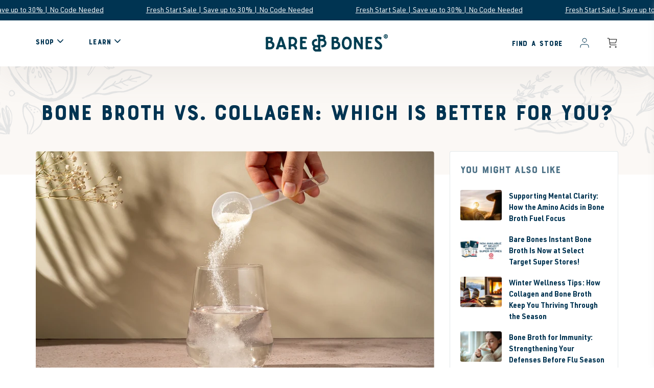

--- FILE ---
content_type: text/html; charset=utf-8
request_url: https://www.barebonesbroth.com/blogs/blog/bone-broth-vs-collagen-which-is-better-for-you
body_size: 54707
content:















<!doctype html>
<html class="no-js" lang="en">
	<head>
<!-- Google Tag Manager -->
<script>(function(w,d,s,l,i){w[l]=w[l]||[];w[l].push({'gtm.start':
new Date().getTime(),event:'gtm.js'});var f=d.getElementsByTagName(s)[0],
j=d.createElement(s),dl=l!='dataLayer'?'&l='+l:'';j.async=true;j.src=
'https://www.googletagmanager.com/gtm.js?id='+i+dl;f.parentNode.insertBefore(j,f);
})(window,document,'script','dataLayer','GTM-W48P99');</script>
<!-- End Google Tag Manager -->

      <!-- Revenue Roll tracker -->
<script>!function(){"use strict";function l(e){for(var t=e,r=0,n=document.cookie.split(";");r<n.length;r++){var o=n[r].split("=");if(o[0].trim()===t)return o[1]}}function s(e){return localStorage.getItem(e)}function u(e){return window[e]}function A(e,t){e=document.querySelector(e);return t?null==e?void 0:e.getAttribute(t):null==e?void 0:e.textContent}var e=window,t=document,r="script",n="dataLayer",o="https://ss.barebonesbroth.com",a="",i="43tfockxneunp",c="5jrd90=aWQ9R1RNLVRUWlJDMjQ%3D&sort=desc",g="cookie",v=["_y", "_shopify_y"],E="",d=!1;try{var d=!!g&&(m=navigator.userAgent,!!(m=new RegExp("Version/([0-9._]+)(.*Mobile)?.*Safari.*").exec(m)))&&16.4<=parseFloat(m[1]),f="stapeUserId"===g,I=d&&!f?function(e,t,r){void 0===t&&(t="");var n={cookie:l,localStorage:s,jsVariable:u,cssSelector:A},t=Array.isArray(t)?t:[t];if(e&&n[e])for(var o=n[e],a=0,i=t;a<i.length;a++){var c=i[a],c=r?o(c,r):o(c);if(c)return c}else console.warn("invalid uid source",e)}(g,v,E):void 0;d=d&&(!!I||f)}catch(e){console.error(e)}var m=e,g=(m[n]=m[n]||[],m[n].push({"gtm.start":(new Date).getTime(),event:"gtm.js"}),t.getElementsByTagName(r)[0]),v=I?"&bi="+encodeURIComponent(I):"",E=t.createElement(r),f=(d&&(i=8<i.length?i.replace(/([a-z]{8}$)/,"kp$1"):"kp"+i),!d&&a?a:o);E.async=!0,E.src=f+"/"+i+".js?"+c+v,null!=(e=g.parentNode)&&e.insertBefore(E,g)}();</script>
<!-- Revenue Roll tracker -->

<!-- Start VWO Async SmartCode -->
<link rel="preconnect" href="https://dev.visualwebsiteoptimizer.com" />
<script type='text/javascript' id='vwoCode'>
window._vwo_code=window._vwo_code || (function() {
var account_id=757818,
version = 1.5,
settings_tolerance=2000,
library_tolerance=2500,
use_existing_jquery=false,
is_spa=1,
hide_element='body',
hide_element_style = 'opacity:0 !important;filter:alpha(opacity=0) !important;background:none !important',
/* DO NOT EDIT BELOW THIS LINE */
f=false,w=window,d=document,vwoCodeEl=d.querySelector('#vwoCode'),code={use_existing_jquery:function(){return use_existing_jquery},library_tolerance:function(){return library_tolerance},hide_element_style:function(){return'{'+hide_element_style+'}'},finish:function(){if(!f){f=true;var e=d.getElementById('_vis_opt_path_hides');if(e)e.parentNode.removeChild(e)}},finished:function(){return f},load:function(e){var t=d.createElement('script');t.fetchPriority='high';t.src=e;t.type='text/javascript';t.onerror=function(){_vwo_code.finish()};d.getElementsByTagName('head')[0].appendChild(t)},getVersion:function(){return version},getMatchedCookies:function(e){var t=[];if(document.cookie){t=document.cookie.match(e)||[]}return t},getCombinationCookie:function(){var e=code.getMatchedCookies(/(?:^|;)\s?(_vis_opt_exp_\d+_combi=[^;$]*)/gi);e=e.map(function(e){try{var t=decodeURIComponent(e);if(!/_vis_opt_exp_\d+_combi=(?:\d+,?)+\s*$/.test(t)){return''}return t}catch(e){return''}});var i=[];e.forEach(function(e){var t=e.match(/([\d,]+)/g);t&&i.push(t.join('-'))});return i.join('|')},init:function(){if(d.URL.indexOf('__vwo_disable__')>-1)return;w.settings_timer=setTimeout(function(){_vwo_code.finish()},settings_tolerance);var e=d.currentScript,t=d.createElement('style'),i=e&&!e.async?hide_element?hide_element+'{'+hide_element_style+'}':'':code.lA=1,n=d.getElementsByTagName('head')[0];t.setAttribute('id','_vis_opt_path_hides');vwoCodeEl&&t.setAttribute('nonce',vwoCodeEl.nonce);t.setAttribute('type','text/css');if(t.styleSheet)t.styleSheet.cssText=i;else t.appendChild(d.createTextNode(i));n.appendChild(t);var o=this.getCombinationCookie();this.load('https://dev.visualwebsiteoptimizer.com/j.php?a='+account_id+'&u='+encodeURIComponent(d.URL)+'&f='+ +is_spa+'&vn='+version+(o?'&c='+o:''));return settings_timer}};w._vwo_settings_timer = code.init();return code;}());
</script>
<!-- End VWO Async SmartCode -->

    
    
    
    
    
      
      
    
  

		<meta charset="utf-8">
		<meta http-equiv="X-UA-Compatible" content="IE=edge">
		<meta name="viewport" content="width=device-width,initial-scale=1">
		<meta name="theme-color" content="">
		<link rel="canonical" href="https://www.barebonesbroth.com/blogs/blog/bone-broth-vs-collagen-which-is-better-for-you">
		<link rel="preconnect" href="https://cdn.shopify.com" crossorigin><link rel="shortcut icon" href="//www.barebonesbroth.com/cdn/shop/files/BB_Logo_Circle_Cream_32x32.png?v=1645210201" type="image/png"><title>Bone Broth vs. Collagen: Which is Better for You?
&ndash; Bare Bones</title><!-- /snippets/social-meta-tags.liquid -->




<meta property="og:site_name" content="Bare Bones">
<meta property="og:url" content="https://www.barebonesbroth.com/blogs/blog/bone-broth-vs-collagen-which-is-better-for-you">
<meta property="og:title" content="Bone Broth vs. Collagen: Which is Better for You?">
<meta property="og:type" content="article">
<meta property="og:description" content="Confused about bone broth vs. collagen peptides? Don’t sweat it! We explore the differences so you can choose the perfect option for better health.">

<meta property="og:image" content="http://www.barebonesbroth.com/cdn/shop/articles/Bone-Broth-vs-Collagen_1200x1200.jpg?v=1707166280">
<meta property="og:image:secure_url" content="https://www.barebonesbroth.com/cdn/shop/articles/Bone-Broth-vs-Collagen_1200x1200.jpg?v=1707166280">


<meta name="twitter:card" content="summary_large_image">
<meta name="twitter:title" content="Bone Broth vs. Collagen: Which is Better for You?">
<meta name="twitter:description" content="Confused about bone broth vs. collagen peptides? Don’t sweat it! We explore the differences so you can choose the perfect option for better health.">
<meta property="theme:layout" content="theme">
<meta property="theme:template" content="article">
<style>:root{--settings-social-twitter-link:unset;--settings-social-facebook-link:unset;--settings-social-instagram-link:"https:\/\/www.instagram.com\/barebonesbroth\/";--settings-social-youtube-link:unset;--settings-favicon:"\/\/www.barebonesbroth.com\/cdn\/shop\/files\/BB_Logo_Circle_Cream.png?v=1645210201";--settings-store-logo:unset}</style><style>
	:root{

	}
</style>
<link rel="preload" href="//www.barebonesbroth.com/cdn/shop/t/145/assets/main.build.min.css?v=149438007408183811551767913879" as="style">
		<link rel="preload" href="//www.barebonesbroth.com/cdn/shop/t/145/assets/custom.css?v=138628941648879154681767913839" as="style">

		<link rel="stylesheet" href="//www.barebonesbroth.com/cdn/shop/t/145/assets/main.build.min.css?v=149438007408183811551767913879">
		<link rel="stylesheet" href="//www.barebonesbroth.com/cdn/shop/t/145/assets/custom.css?v=138628941648879154681767913839"><meta name="description" content="Confused about bone broth vs. collagen peptides? Don’t sweat it! We explore the differences so you can choose the perfect option for better health."><!-- /snippets/social-meta-tags.liquid -->




<meta property="og:site_name" content="Bare Bones">
<meta property="og:url" content="https://www.barebonesbroth.com/blogs/blog/bone-broth-vs-collagen-which-is-better-for-you">
<meta property="og:title" content="Bone Broth vs. Collagen: Which is Better for You?">
<meta property="og:type" content="article">
<meta property="og:description" content="Confused about bone broth vs. collagen peptides? Don’t sweat it! We explore the differences so you can choose the perfect option for better health.">

<meta property="og:image" content="http://www.barebonesbroth.com/cdn/shop/articles/Bone-Broth-vs-Collagen_1200x1200.jpg?v=1707166280">
<meta property="og:image:secure_url" content="https://www.barebonesbroth.com/cdn/shop/articles/Bone-Broth-vs-Collagen_1200x1200.jpg?v=1707166280">


<meta name="twitter:card" content="summary_large_image">
<meta name="twitter:title" content="Bone Broth vs. Collagen: Which is Better for You?">
<meta name="twitter:description" content="Confused about bone broth vs. collagen peptides? Don’t sweat it! We explore the differences so you can choose the perfect option for better health.">


  <script>window.performance && window.performance.mark && window.performance.mark('shopify.content_for_header.start');</script><meta name="google-site-verification" content="oDCChKHGMHQQKm7HFAcxlw51ufkcm1xM4dkqVw9FrUM">
<meta name="facebook-domain-verification" content="1i4zkrmd8mc1azc1amk07y0kde2soa">
<meta id="shopify-digital-wallet" name="shopify-digital-wallet" content="/2108096569/digital_wallets/dialog">
<meta name="shopify-checkout-api-token" content="aeb42d52db9927cb74665d65a2a6c9b6">
<meta id="in-context-paypal-metadata" data-shop-id="2108096569" data-venmo-supported="false" data-environment="production" data-locale="en_US" data-paypal-v4="true" data-currency="USD">
<link rel="alternate" type="application/atom+xml" title="Feed" href="/blogs/blog.atom" />
<script async="async" src="/checkouts/internal/preloads.js?locale=en-US"></script>
<link rel="preconnect" href="https://shop.app" crossorigin="anonymous">
<script async="async" src="https://shop.app/checkouts/internal/preloads.js?locale=en-US&shop_id=2108096569" crossorigin="anonymous"></script>
<script id="apple-pay-shop-capabilities" type="application/json">{"shopId":2108096569,"countryCode":"US","currencyCode":"USD","merchantCapabilities":["supports3DS"],"merchantId":"gid:\/\/shopify\/Shop\/2108096569","merchantName":"Bare Bones","requiredBillingContactFields":["postalAddress","email"],"requiredShippingContactFields":["postalAddress","email"],"shippingType":"shipping","supportedNetworks":["visa","masterCard","amex","discover","elo","jcb"],"total":{"type":"pending","label":"Bare Bones","amount":"1.00"},"shopifyPaymentsEnabled":true,"supportsSubscriptions":true}</script>
<script id="shopify-features" type="application/json">{"accessToken":"aeb42d52db9927cb74665d65a2a6c9b6","betas":["rich-media-storefront-analytics"],"domain":"www.barebonesbroth.com","predictiveSearch":true,"shopId":2108096569,"locale":"en"}</script>
<script>var Shopify = Shopify || {};
Shopify.shop = "bare-bones-broth.myshopify.com";
Shopify.locale = "en";
Shopify.currency = {"active":"USD","rate":"1.0"};
Shopify.country = "US";
Shopify.theme = {"name":"CDF | 01.08.26 | Fresh Start Sale Theme","id":143241937130,"schema_name":"Buildify","schema_version":"1.0.0","theme_store_id":null,"role":"main"};
Shopify.theme.handle = "null";
Shopify.theme.style = {"id":null,"handle":null};
Shopify.cdnHost = "www.barebonesbroth.com/cdn";
Shopify.routes = Shopify.routes || {};
Shopify.routes.root = "/";</script>
<script type="module">!function(o){(o.Shopify=o.Shopify||{}).modules=!0}(window);</script>
<script>!function(o){function n(){var o=[];function n(){o.push(Array.prototype.slice.apply(arguments))}return n.q=o,n}var t=o.Shopify=o.Shopify||{};t.loadFeatures=n(),t.autoloadFeatures=n()}(window);</script>
<script>
  window.ShopifyPay = window.ShopifyPay || {};
  window.ShopifyPay.apiHost = "shop.app\/pay";
  window.ShopifyPay.redirectState = null;
</script>
<script id="shop-js-analytics" type="application/json">{"pageType":"article"}</script>
<script defer="defer" async type="module" src="//www.barebonesbroth.com/cdn/shopifycloud/shop-js/modules/v2/client.init-shop-cart-sync_BdyHc3Nr.en.esm.js"></script>
<script defer="defer" async type="module" src="//www.barebonesbroth.com/cdn/shopifycloud/shop-js/modules/v2/chunk.common_Daul8nwZ.esm.js"></script>
<script type="module">
  await import("//www.barebonesbroth.com/cdn/shopifycloud/shop-js/modules/v2/client.init-shop-cart-sync_BdyHc3Nr.en.esm.js");
await import("//www.barebonesbroth.com/cdn/shopifycloud/shop-js/modules/v2/chunk.common_Daul8nwZ.esm.js");

  window.Shopify.SignInWithShop?.initShopCartSync?.({"fedCMEnabled":true,"windoidEnabled":true});

</script>
<script>
  window.Shopify = window.Shopify || {};
  if (!window.Shopify.featureAssets) window.Shopify.featureAssets = {};
  window.Shopify.featureAssets['shop-js'] = {"shop-cart-sync":["modules/v2/client.shop-cart-sync_QYOiDySF.en.esm.js","modules/v2/chunk.common_Daul8nwZ.esm.js"],"init-fed-cm":["modules/v2/client.init-fed-cm_DchLp9rc.en.esm.js","modules/v2/chunk.common_Daul8nwZ.esm.js"],"shop-button":["modules/v2/client.shop-button_OV7bAJc5.en.esm.js","modules/v2/chunk.common_Daul8nwZ.esm.js"],"init-windoid":["modules/v2/client.init-windoid_DwxFKQ8e.en.esm.js","modules/v2/chunk.common_Daul8nwZ.esm.js"],"shop-cash-offers":["modules/v2/client.shop-cash-offers_DWtL6Bq3.en.esm.js","modules/v2/chunk.common_Daul8nwZ.esm.js","modules/v2/chunk.modal_CQq8HTM6.esm.js"],"shop-toast-manager":["modules/v2/client.shop-toast-manager_CX9r1SjA.en.esm.js","modules/v2/chunk.common_Daul8nwZ.esm.js"],"init-shop-email-lookup-coordinator":["modules/v2/client.init-shop-email-lookup-coordinator_UhKnw74l.en.esm.js","modules/v2/chunk.common_Daul8nwZ.esm.js"],"pay-button":["modules/v2/client.pay-button_DzxNnLDY.en.esm.js","modules/v2/chunk.common_Daul8nwZ.esm.js"],"avatar":["modules/v2/client.avatar_BTnouDA3.en.esm.js"],"init-shop-cart-sync":["modules/v2/client.init-shop-cart-sync_BdyHc3Nr.en.esm.js","modules/v2/chunk.common_Daul8nwZ.esm.js"],"shop-login-button":["modules/v2/client.shop-login-button_D8B466_1.en.esm.js","modules/v2/chunk.common_Daul8nwZ.esm.js","modules/v2/chunk.modal_CQq8HTM6.esm.js"],"init-customer-accounts-sign-up":["modules/v2/client.init-customer-accounts-sign-up_C8fpPm4i.en.esm.js","modules/v2/client.shop-login-button_D8B466_1.en.esm.js","modules/v2/chunk.common_Daul8nwZ.esm.js","modules/v2/chunk.modal_CQq8HTM6.esm.js"],"init-shop-for-new-customer-accounts":["modules/v2/client.init-shop-for-new-customer-accounts_CVTO0Ztu.en.esm.js","modules/v2/client.shop-login-button_D8B466_1.en.esm.js","modules/v2/chunk.common_Daul8nwZ.esm.js","modules/v2/chunk.modal_CQq8HTM6.esm.js"],"init-customer-accounts":["modules/v2/client.init-customer-accounts_dRgKMfrE.en.esm.js","modules/v2/client.shop-login-button_D8B466_1.en.esm.js","modules/v2/chunk.common_Daul8nwZ.esm.js","modules/v2/chunk.modal_CQq8HTM6.esm.js"],"shop-follow-button":["modules/v2/client.shop-follow-button_CkZpjEct.en.esm.js","modules/v2/chunk.common_Daul8nwZ.esm.js","modules/v2/chunk.modal_CQq8HTM6.esm.js"],"lead-capture":["modules/v2/client.lead-capture_BntHBhfp.en.esm.js","modules/v2/chunk.common_Daul8nwZ.esm.js","modules/v2/chunk.modal_CQq8HTM6.esm.js"],"checkout-modal":["modules/v2/client.checkout-modal_CfxcYbTm.en.esm.js","modules/v2/chunk.common_Daul8nwZ.esm.js","modules/v2/chunk.modal_CQq8HTM6.esm.js"],"shop-login":["modules/v2/client.shop-login_Da4GZ2H6.en.esm.js","modules/v2/chunk.common_Daul8nwZ.esm.js","modules/v2/chunk.modal_CQq8HTM6.esm.js"],"payment-terms":["modules/v2/client.payment-terms_MV4M3zvL.en.esm.js","modules/v2/chunk.common_Daul8nwZ.esm.js","modules/v2/chunk.modal_CQq8HTM6.esm.js"]};
</script>
<script>(function() {
  var isLoaded = false;
  function asyncLoad() {
    if (isLoaded) return;
    isLoaded = true;
    var urls = ["https:\/\/cdn.getcarro.com\/script-tags\/all\/050820094100.js?shop=bare-bones-broth.myshopify.com","https:\/\/id-shop.govx.com\/app\/bare-bones-broth.myshopify.com\/govx.js?shop=bare-bones-broth.myshopify.com","https:\/\/d2badvwg0mti9p.cloudfront.net\/script.js?shop=bare-bones-broth.myshopify.com\u0026shop=bare-bones-broth.myshopify.com","https:\/\/cdn.convertcart.com\/20463943.js?shop=bare-bones-broth.myshopify.com","https:\/\/discountdirect.shopclimb.com\/js\/discountdirect.js?shop=bare-bones-broth.myshopify.com","https:\/\/api.socialsnowball.io\/js\/referral.js?shop=bare-bones-broth.myshopify.com","\/\/cdn.shopify.com\/proxy\/1b1ff798144d264394bd9a654c65877d68a6fc9b861004c7c2cee2327878dcd4\/apps.bazaarvoice.com\/deployments\/barebonesbroth\/main_site\/production\/en_US\/bv.js?shop=bare-bones-broth.myshopify.com\u0026sp-cache-control=cHVibGljLCBtYXgtYWdlPTkwMA"];
    for (var i = 0; i < urls.length; i++) {
      var s = document.createElement('script');
      s.type = 'text/javascript';
      s.async = true;
      s.src = urls[i];
      var x = document.getElementsByTagName('script')[0];
      x.parentNode.insertBefore(s, x);
    }
  };
  if(window.attachEvent) {
    window.attachEvent('onload', asyncLoad);
  } else {
    window.addEventListener('load', asyncLoad, false);
  }
})();</script>
<script id="__st">var __st={"a":2108096569,"offset":-28800,"reqid":"b2b03d68-b4a3-48e5-b9ee-35aad5111fc3-1768984504","pageurl":"www.barebonesbroth.com\/blogs\/blog\/bone-broth-vs-collagen-which-is-better-for-you","s":"articles-588923175146","u":"7c4b1634f1d9","p":"article","rtyp":"article","rid":588923175146};</script>
<script>window.ShopifyPaypalV4VisibilityTracking = true;</script>
<script id="captcha-bootstrap">!function(){'use strict';const t='contact',e='account',n='new_comment',o=[[t,t],['blogs',n],['comments',n],[t,'customer']],c=[[e,'customer_login'],[e,'guest_login'],[e,'recover_customer_password'],[e,'create_customer']],r=t=>t.map((([t,e])=>`form[action*='/${t}']:not([data-nocaptcha='true']) input[name='form_type'][value='${e}']`)).join(','),a=t=>()=>t?[...document.querySelectorAll(t)].map((t=>t.form)):[];function s(){const t=[...o],e=r(t);return a(e)}const i='password',u='form_key',d=['recaptcha-v3-token','g-recaptcha-response','h-captcha-response',i],f=()=>{try{return window.sessionStorage}catch{return}},m='__shopify_v',_=t=>t.elements[u];function p(t,e,n=!1){try{const o=window.sessionStorage,c=JSON.parse(o.getItem(e)),{data:r}=function(t){const{data:e,action:n}=t;return t[m]||n?{data:e,action:n}:{data:t,action:n}}(c);for(const[e,n]of Object.entries(r))t.elements[e]&&(t.elements[e].value=n);n&&o.removeItem(e)}catch(o){console.error('form repopulation failed',{error:o})}}const l='form_type',E='cptcha';function T(t){t.dataset[E]=!0}const w=window,h=w.document,L='Shopify',v='ce_forms',y='captcha';let A=!1;((t,e)=>{const n=(g='f06e6c50-85a8-45c8-87d0-21a2b65856fe',I='https://cdn.shopify.com/shopifycloud/storefront-forms-hcaptcha/ce_storefront_forms_captcha_hcaptcha.v1.5.2.iife.js',D={infoText:'Protected by hCaptcha',privacyText:'Privacy',termsText:'Terms'},(t,e,n)=>{const o=w[L][v],c=o.bindForm;if(c)return c(t,g,e,D).then(n);var r;o.q.push([[t,g,e,D],n]),r=I,A||(h.body.append(Object.assign(h.createElement('script'),{id:'captcha-provider',async:!0,src:r})),A=!0)});var g,I,D;w[L]=w[L]||{},w[L][v]=w[L][v]||{},w[L][v].q=[],w[L][y]=w[L][y]||{},w[L][y].protect=function(t,e){n(t,void 0,e),T(t)},Object.freeze(w[L][y]),function(t,e,n,w,h,L){const[v,y,A,g]=function(t,e,n){const i=e?o:[],u=t?c:[],d=[...i,...u],f=r(d),m=r(i),_=r(d.filter((([t,e])=>n.includes(e))));return[a(f),a(m),a(_),s()]}(w,h,L),I=t=>{const e=t.target;return e instanceof HTMLFormElement?e:e&&e.form},D=t=>v().includes(t);t.addEventListener('submit',(t=>{const e=I(t);if(!e)return;const n=D(e)&&!e.dataset.hcaptchaBound&&!e.dataset.recaptchaBound,o=_(e),c=g().includes(e)&&(!o||!o.value);(n||c)&&t.preventDefault(),c&&!n&&(function(t){try{if(!f())return;!function(t){const e=f();if(!e)return;const n=_(t);if(!n)return;const o=n.value;o&&e.removeItem(o)}(t);const e=Array.from(Array(32),(()=>Math.random().toString(36)[2])).join('');!function(t,e){_(t)||t.append(Object.assign(document.createElement('input'),{type:'hidden',name:u})),t.elements[u].value=e}(t,e),function(t,e){const n=f();if(!n)return;const o=[...t.querySelectorAll(`input[type='${i}']`)].map((({name:t})=>t)),c=[...d,...o],r={};for(const[a,s]of new FormData(t).entries())c.includes(a)||(r[a]=s);n.setItem(e,JSON.stringify({[m]:1,action:t.action,data:r}))}(t,e)}catch(e){console.error('failed to persist form',e)}}(e),e.submit())}));const S=(t,e)=>{t&&!t.dataset[E]&&(n(t,e.some((e=>e===t))),T(t))};for(const o of['focusin','change'])t.addEventListener(o,(t=>{const e=I(t);D(e)&&S(e,y())}));const B=e.get('form_key'),M=e.get(l),P=B&&M;t.addEventListener('DOMContentLoaded',(()=>{const t=y();if(P)for(const e of t)e.elements[l].value===M&&p(e,B);[...new Set([...A(),...v().filter((t=>'true'===t.dataset.shopifyCaptcha))])].forEach((e=>S(e,t)))}))}(h,new URLSearchParams(w.location.search),n,t,e,['guest_login'])})(!0,!0)}();</script>
<script integrity="sha256-4kQ18oKyAcykRKYeNunJcIwy7WH5gtpwJnB7kiuLZ1E=" data-source-attribution="shopify.loadfeatures" defer="defer" src="//www.barebonesbroth.com/cdn/shopifycloud/storefront/assets/storefront/load_feature-a0a9edcb.js" crossorigin="anonymous"></script>
<script crossorigin="anonymous" defer="defer" src="//www.barebonesbroth.com/cdn/shopifycloud/storefront/assets/shopify_pay/storefront-65b4c6d7.js?v=20250812"></script>
<script data-source-attribution="shopify.dynamic_checkout.dynamic.init">var Shopify=Shopify||{};Shopify.PaymentButton=Shopify.PaymentButton||{isStorefrontPortableWallets:!0,init:function(){window.Shopify.PaymentButton.init=function(){};var t=document.createElement("script");t.src="https://www.barebonesbroth.com/cdn/shopifycloud/portable-wallets/latest/portable-wallets.en.js",t.type="module",document.head.appendChild(t)}};
</script>
<script data-source-attribution="shopify.dynamic_checkout.buyer_consent">
  function portableWalletsHideBuyerConsent(e){var t=document.getElementById("shopify-buyer-consent"),n=document.getElementById("shopify-subscription-policy-button");t&&n&&(t.classList.add("hidden"),t.setAttribute("aria-hidden","true"),n.removeEventListener("click",e))}function portableWalletsShowBuyerConsent(e){var t=document.getElementById("shopify-buyer-consent"),n=document.getElementById("shopify-subscription-policy-button");t&&n&&(t.classList.remove("hidden"),t.removeAttribute("aria-hidden"),n.addEventListener("click",e))}window.Shopify?.PaymentButton&&(window.Shopify.PaymentButton.hideBuyerConsent=portableWalletsHideBuyerConsent,window.Shopify.PaymentButton.showBuyerConsent=portableWalletsShowBuyerConsent);
</script>
<script data-source-attribution="shopify.dynamic_checkout.cart.bootstrap">document.addEventListener("DOMContentLoaded",(function(){function t(){return document.querySelector("shopify-accelerated-checkout-cart, shopify-accelerated-checkout")}if(t())Shopify.PaymentButton.init();else{new MutationObserver((function(e,n){t()&&(Shopify.PaymentButton.init(),n.disconnect())})).observe(document.body,{childList:!0,subtree:!0})}}));
</script>
<link id="shopify-accelerated-checkout-styles" rel="stylesheet" media="screen" href="https://www.barebonesbroth.com/cdn/shopifycloud/portable-wallets/latest/accelerated-checkout-backwards-compat.css" crossorigin="anonymous">
<style id="shopify-accelerated-checkout-cart">
        #shopify-buyer-consent {
  margin-top: 1em;
  display: inline-block;
  width: 100%;
}

#shopify-buyer-consent.hidden {
  display: none;
}

#shopify-subscription-policy-button {
  background: none;
  border: none;
  padding: 0;
  text-decoration: underline;
  font-size: inherit;
  cursor: pointer;
}

#shopify-subscription-policy-button::before {
  box-shadow: none;
}

      </style>

<script>window.performance && window.performance.mark && window.performance.mark('shopify.content_for_header.end');</script>
  <!-- "snippets/shogun-products.liquid" was not rendered, the associated app was uninstalled -->

	


<script>
  document.addEventListener("DOMContentLoaded", function(event) {
    const style = document.getElementById('wsg-custom-style');
    if (typeof window.isWsgCustomer != "undefined" && isWsgCustomer) {
      style.innerHTML = `
        ${style.innerHTML}
        /* A friend of hideWsg - this will _show_ only for wsg customers. Add class to an element to use */
        .showWsg {
          display: unset;
        }
        /* wholesale only CSS */
        .additional-checkout-buttons, .shopify-payment-button {
          display: none !important;
        }
        .wsg-proxy-container select {
          background-color: 
          ${
            document.querySelector('input').style.backgroundColor
            ? document.querySelector('input').style.backgroundColor
            : 'white'
          } !important;
        }
        `;
    }

    if (
      typeof window.embedButtonBg !== undefined
      && typeof window.embedButtonText !== undefined
      && window.embedButtonBg !== window.embedButtonText
    ) {
      style.innerHTML = `
        ${style.innerHTML}
        .wsg-button-fix {
          background: ${embedButtonBg} !important;
          border-color: ${embedButtonBg} !important;
          color: ${embedButtonText} !important;
        }
        `;
    }

    //=========================
    //         CUSTOM JS
    //==========================
    if (document.querySelector(".wsg-proxy-container")) {
      initNodeObserver(wsgCustomJs);
    }
  })

  function wsgCustomJs() {
    //update button classes
    const button = document.querySelectorAll(".wsg-button-fix");
    let buttonClass = "xxButtonClassesHerexx";
    buttonClass = buttonClass.split(" ");
    for (let i = 0; i < button.length; i++) {
      button[i].classList.add(...buttonClass);
    }
    //wsgCustomJs window placeholder
    //update secondary btn color on proxy cart
    if(document.getElementById("wsg-checkout-one")) {
      const checkoutButton = document.getElementById("wsg-checkout-one");
      let wsgBtnColor = window.getComputedStyle(checkoutButton).backgroundColor;
      let wsgBtnBackground = "none";
      let wsgBtnBorder = "thin solid " + wsgBtnColor;
      let wsgBtnPadding = window.getComputedStyle(checkoutButton).padding;
      let spofBtn = document.querySelectorAll(".spof-btn");
      for (let i = 0; i < spofBtn.length; i++) {
        spofBtn[i].style.background = wsgBtnBackground;
        spofBtn[i].style.color = wsgBtnColor;
        spofBtn[i].style.border = wsgBtnBorder;
        spofBtn[i].style.padding = wsgBtnPadding;
      }
    }

    //update Quick Order Form label
    if (embedSPOFLabel) {
      document.querySelectorAll(".spof-btn").forEach(function(spofBtn) {
        spofBtn.removeAttribute("data-translation-selector");
        spofBtn.innerHTML = embedSPOFLabel;
      });
    }
  }

  function initNodeObserver(onChangeNodeCallback) {
    // Select the node that will be observed for mutations
    const targetNode = document.querySelector(".wsg-proxy-container");

    // Options for the observer (which mutations to observe)
    const config = { attributes: true, childList: true, subtree: true };

    // Callback function to execute when mutations are observed
    const callback = function (mutationsList, observer) {
      for(const mutation of mutationsList) {
        if (mutation.type === 'childList') {
          onChangeNodeCallback();
          observer.disconnect();
        }
      }
    };

    // Create an observer instance linked to the callback function
    const observer = new MutationObserver(callback);
    // Start observing the target node for configured mutations
    observer.observe(targetNode, config);
  }
</script>

  

  <style id="wsg-custom-style">
    /* A friend of hideWsg - this will _show_ only for wsg customers. Add class to an element to use */
    .showWsg {
      display: none;
    }
    /* Signup/login */
    #wsg-signup select,
    #wsg-signup input,
    #wsg-signup textarea {
      height: 46px;
      border: thin solid #d1d1d1;
      padding: 6px 10px;
    }
    #wsg-signup textarea {
      min-height: 100px;
    }
    .wsg-login-input {
      height: 46px;
      border: thin solid #d1d1d1;
      padding: 6px 10px;
    }
    #wsg-signup select {
    }
  /*   Quick Order Form */
    .wsg-table td {
     border: none;
     min-width: 150px;
    }
    .wsg-table tr {
     border-bottom: thin solid #d1d1d1; 
      border-left: none;
    }
    .wsg-table input[type="number"] {
      border: thin solid #d1d1d1;
      padding: 5px 15px;
      min-height: 42px;
    }
    #wsg-spof-link a {
      text-decoration: inherit;
      color: inherit;
    }
    .wsg-proxy-container {
      margin-top: 0% !important;
    }
    .wsg-proxy-container a {
      text-decoration: inherit;
      color: inherit;
    }
    @media screen and (max-width:768px){
      .wsg-proxy-container .wsg-table input[type="number"] {
         max-width: 80%; 
      }
      .wsg-center img {
        width: 50px !important;
      }
      .wsg-variant-price-area {
        min-width: 70px !important;
      }
    }
    /* Submit button */
    #wsg-cart-update{
      padding: 8px 10px;
      min-height: 45px;
      max-width: 100% !important;
    }
    .wsg-table {
      background: inherit !important;
    }
    .wsg-spof-container-main {
      background: inherit !important;
    }
    /* General fixes */
    .wsg-hide-prices {
      opacity: 0;
    }
    .wsg-ws-only .button {
      margin: 0;
    }
    .wsg-btn {
      padding: .6em !important;
    }
   .product-form__price {
      display: inline-block;
      padding-right: 20px;
      font-family: Bourton Hand, sans-serif;
      font-size: 32px;
      line-height: 1.05;
    }
  </style>
    <link href="//www.barebonesbroth.com/cdn/shop/t/145/assets/leaflet.css?v=30554077853545483901767913962" rel="stylesheet" type="text/css" media="all" />

<script>
  (() => {
    function getFromTranslation() {
      const fromTranslation = "Translation missing: en.products.general.from";
      return fromTranslation.startsWith("translation missing:")
        ? "from"
        : fromTranslation;
    }

    window.Leaflet = window.Leaflet || {};
    window.Leaflet.applySplit = window.Leaflet.applySplit || function () {};
    window.Leaflet.c = window.Leaflet.c || {};
    window.Leaflet.config = window.Leaflet.config || {};
    window.Leaflet.debounceApplySplit =
      window.Leaflet.debounceApplySplit || function () {};
    window.Leaflet.product = "null";
    window.Leaflet.productVariants =
    (window.Leaflet.product || {}).variants || [];
    window.Leaflet.shopId = 'www.barebonesbroth.com'.split(
      ".myshopify.com"
      )[0];
    window.Leaflet.selectedVariant = "null";
    window.Leaflet.config.from_template =  `${getFromTranslation()} {price}`;

    Object.assign(window.Leaflet.config, {
      add_to_cart_selectors: ['[action="/cart/add"]', ".product-form__item--submit"],
      compare_at_price_selectors: [
        ".money",
        ".price",
        ".Price",
        ".product-card-price",
      ],
      currency: {
        ...(window.Shopify?.currency || {}),
        default: 'USD',
      },
      disabled_conversion_currencies: [],
      from_pattern: / ?\bfrom\b ?/gi,
      from_selectors: [],
      hide_all_single_option_containers: false,
      hide_compare_at: false,
      hide_compare_at_selectors: [],
      hide_default_title: null,
      hide_option: false, // removes option when false
      hide_option_parent: false,
      hide_product_card_variant_option: false,
      inline_products_watch_selectors: [
        ".product-recommendations",
        '[data-section-type="product-recommendations"]',
      ],
      main_product_delay: 0,
      map_product_split_debounce: 50,
      map_product_split_delay: 0,
      modal_split_debounce: 750,
      option_container_selectors: [
        '[id^="ProductSelect-option-0"]',
        ".product-option",
        ".radio-wrapper",
        ".selector-wrapper",
        ".variant-wrapper",
        ".product-form__select",
      ],
      option_selectors: [
        "[data-option-index]",
        '[id^="SingleOptionSelector"]',
        ".variant-input",
        "select",
        ".product-form__item-select",
      ],
      option_selector_value_keys: ["data-value", "value","data-option"],
      option_value_selectors: ['input[class^="variant__input-"]', "option", ".product-form__select"],
      page_type: 'article',
      price_format: '${{amount}}',
      price_selectors: [".money", ".price", ".Price", ".product-card-price"],
      product_addon_selectors: [],
      product_card_delay: 0,
      product_card_sale_selectors: [".grid-product__tag--sale"],
      product_card_variant_option_selectors: [],
      product_id_attributes: [
        "data-leaflet-product-id",
        "data-pid",
        "data-product-id",
        "p_id",
        "product-id",
        "data-section-id",
        "data-id",
      ],
      product_id_selector_templates: [
        '[data-product-id="{id}"]',
        '[data-section-id="{id}"]',
        '[data-id="{id}"]',
        '[data-pid="{id}"]',
        '[p_id="{id}"]',
        '[data-leaflet-product-id="{id}"]',
        '[product-id="{id}"]',
        ".p-{id}",
        ".p_{id}",
        ".product-{id}",
        ".product_{id}",
        ".p-id-{id}",
        ".p_id_{id}",
      ],
      product_modal_selectors: [".modal--quick-shop"],
      product_modal_active_class: "modal--is-active",
      product_selectors: [
        "main #shopify-section-product-template > section.Product",
        "main #shopify-section-product-template > [data-section-id='product-template']",
        ".product-detail",
        ".product-section",
        ".product-single",
        ".Product__Wrapper",
      ".product",
      ],
      product_card_selectors: [
        ".grid-product",
        ".product-block",
        ".product-card",
        ".ProductItem",
      ],
      redirect: true,
      shopify_selected_or_first_available_variant_id:
        "",
      shopify_variant_ids: window.Leaflet.productVariants.map((t) =>
        String(t.id)
      ),
      snapshot: {},
      split_key: ["leafletSplit", ""]
        .filter((v) => (v || "").length)
        .join("-"),
      trigger_on_winload: false,
      variant_id_attribute_keys: [
        "value",
        "data-value",
        "data-tooltip",
        "data-escape",
        "data-variant-id",
        "data-vid",
        "data-popup",
        "v_id",
        "data-id",
      ],
    });
  })();
</script>

<script>
  Object.assign(window.Leaflet.config, {
    // Most commonly configured:
    // compare_at_price_selectors: [
    //   ...(window.Leaflet.config.compare_at_price_selectors || []),
    // ],
    // inline_products_watch_selectors: [
    //   ...(window.Leaflet.config.inline_products_watch_selectors || []),
    // ],
    // option_container_selectors: [
    //   ...(window.Leaflet.config.option_container_selectors || []),
    // ],
    // option_selectors: [...(window.Leaflet.config.option_selectors || [])],
    // option_value_selectors: [
    //   ...(window.Leaflet.config.option_value_selectors || []),
    // ],
    // price_selectors: [...(window.Leaflet.config.price_selectors || [])],
    // product_addon_selectors: [
    //   ...(window.Leaflet.config.product_addon_selectors || []),
    // ],
    // product_card_selectors: [
    //   ...(window.Leaflet.config.product_card_selectors || []),
    // ],
    // product_card_sale_selectors: [
    //   ...(window.Leaflet.config.product_card_sale_selectors || []),
    // ],
    // product_card_variant_selectors: [
    //   ...(window.Leaflet.config.product_card_variant_selectors || []),
    // ],
    // product_id_selector_templates: [
    //   ...(window.Leaflet.config.product_id_selector_templates || []),
    // ],
    // product_selectors: [...(window.Leaflet.config.product_selectors || [])],
  });
</script>


<script>
  window.Leaflet.config.price_format_variable = window.Leaflet.config.price_format.match(
    window.Leaflet.config.price_format_variable_pattern
  )[0];

  Object.assign(window.Leaflet.config, {
    price_with_apostrophe_separator: /with_apostrophe_separator/.test(
      window.Leaflet.config.price_format_variable
    ),
    price_with_comma_separator: /with_comma_separator/.test(
      window.Leaflet.config.price_format_variable
    ),
    price_with_decimals: !/no_decimals/.test(
      window.Leaflet.config.price_format_variable
    ),
  });
</script>


<script>
  window.Leaflet.escapeRegex = function (x) {
    return x.replace(/[.*+?^${}()|[\]\\]/g, "\\$&"); // $& means the whole matched string
  };

  window.Leaflet.formatNumberWithApostrophes = function (x) {
    return x.replace(/\B(?=(\d{3})+(?!\d))/g, "'");
  };

  window.Leaflet.formatNumberWithCommas = function (x) {
    return x.replace(/\B(?=(\d{3})+(?!\d))/g, ",");
  };

  window.Leaflet.getCookie = function (cname) {
    const name = cname + "=";
    const decodedCookie = decodeURIComponent(document.cookie);
    const ca = decodedCookie.split(";");

    for (let i = 0; i < ca.length; i++) {
      let c = ca[i];

      while (c.charAt(0) == " ") {
        c = c.substring(1);
      }

      if (c.indexOf(name) == 0) {
        return c.substring(name.length, c.length);
      }
    }

    return "";
  };

  window.Leaflet.getRandomFloat = function (min, max) {
    return Math.random() * (max - min) + min;
  };

  window.Leaflet.getRandomInt = function (min, max) {
    return Math.floor(
      window.Leaflet.getRandomFloat(Math.ceil(min), Math.floor(max))
    );
  };

  window.Leaflet.getSplitValue = function () {
    const queryParameters = new URLSearchParams(window.location.search);
    const previewSplit = queryParameters.get("lSplit");
    if ((previewSplit || "").length) return parseInt(previewSplit, 10);

    let split = window.Leaflet.getCookie(window.Leaflet.config.split_key);

    if ((split || "").length) split = parseFloat(split);
    else {
      split = window.Leaflet.getRandomInt(0, 100);
      window.Leaflet.setCookie(window.Leaflet.config.split_key, split, 90);
    }

    return split;
  };

  window.Leaflet.formatNumber = function (value, options) {
    if (value == null) return value;

    return (typeof value === "string" ? Number(value) : value).toLocaleString(
      undefined,
      {
        maximumFractionDigits: 2,
        ...(options || {}),
      }
    );
  };

  window.Leaflet.formatCurrency = function (value, options) {
    const currencyOptions = {
      currency: window.Leaflet?.config?.currency?.active || "USD",
      minimumFractionDigits: 2,
      style: "currency",
      ...(options || {}),
    };

    return window.Leaflet.formatNumber(value, currencyOptions);
  };

  window.Leaflet.getHTMLElement = function () {
    return document.getElementsByTagName("html")[0];
  };

  window.Leaflet.showPage = function () {
    window.Leaflet.getHTMLElement().setAttribute(
      "data-leaflet-loading",
      "false"
    );
  };

  window.Leaflet.hidePage = function () {
    window.Leaflet.getHTMLElement().setAttribute(
      "data-leaflet-loading",
      "true"
    );
    setTimeout(window.Leaflet.showPage, 400);
  };

  window.Leaflet.setCookie = function (cname, cvalue, exdays = 30) {
    const d = new Date();
    d.setTime(d.getTime() + exdays * 24 * 60 * 60 * 1000);

    document.cookie = `${cname}=${cvalue};expires=${d.toUTCString()};path=/;SameSite=None;secure`;
  };

  window.Leaflet.getCurrencyPrice = function (price) {
    if (!price) return price;

    const { active, default: defaultCurrency, rate: rateStr } =
      window.Leaflet?.config?.currency || {};
    const rate = (rateStr || "").length ? parseFloat(rateStr) : 1;

    if (!active?.length || !defaultCurrency?.length) return price;
    if (active === defaultCurrency || !rate || rate === 1) return price;
    if (
      (window.Leaflet.config.disabled_conversion_currencies || []).includes(
        active
      )
    ) {
      return price;
    }
    if (!window.Currency?.convert) return price * rate;
    return window.Currency.convert(price, defaultCurrency, active);
  };

  window.Leaflet.getPriceRange = function (prices) {
    const sortedPrices = Object.values(
      prices.reduce((pMap, price) => {
        if (price == null) return pMap;

        pMap[price] = price;
        return pMap;
      }, {})
    ).sort((a, b) => a - b);
    if (!sortedPrices.length) return [];

    const filteredPrices =
      sortedPrices.length > 1
        ? sortedPrices.filter((price) => price > 0)
        : sortedPrices;

    return filteredPrices.length < 2
      ? filteredPrices
      : [filteredPrices[0], filteredPrices[filteredPrices.length - 1]];
  };

  window.Leaflet.formatMoney = function(cents, format) {
    if (typeof cents == 'string') { cents = cents.replace('.',''); }
    var value = '';
    var placeholderRegex = /\{\{\s*(\w+)\s*\}\}/;
    var formatString = (format || this.money_format);

    function defaultOption(opt, def) {
      return (typeof opt == 'undefined' ? def : opt);
    }

    function formatWithDelimiters(number, precision, thousands, decimal) {
      precision = defaultOption(precision, 2);
      thousands = defaultOption(thousands, ',');
      decimal   = defaultOption(decimal, '.');

      if (isNaN(number) || number == null) { return 0; }

      number = (number/100.0).toFixed(precision);

      var parts   = number.split('.'),
          dollars = parts[0].replace(/(\d)(?=(\d\d\d)+(?!\d))/g, '$1' + thousands),
          cents   = parts[1] ? (decimal + parts[1]) : '';

      return dollars + cents;
    }

    switch(formatString.match(placeholderRegex)[1]) {
      case 'amount_no_decimals':
        value = formatWithDelimiters(cents, 0);
        break;

      case 'amount_with_comma_separator':
        value = formatWithDelimiters(cents, 2, '.', ',');
        break;

      case 'amount_no_decimals_with_comma_separator':
        value = formatWithDelimiters(cents, 0, '.', ',');
        break;

      case "amount_with_apostrophe_separator":
        value = formatWithDelimiters(cents, 2, "'", ".");
        break;

      case 'amount':
      default:
        value = formatWithDelimiters(cents, 2);
        break;
    }

    return formatString.replace(placeholderRegex, value);
  };

  window.Leaflet.formatPrice = function (priceInCents) {
    const price = priceInCents / 100;
    let formattedPrice = window.Leaflet.config.price_with_decimals
      ? window.Leaflet.formatCurrency(price)
      : parseInt(price, 10).toString();

    if (window.Leaflet.config.price_with_apostrophe_separator) {
      formattedPrice = window.Leaflet.formatNumberWithApostrophes(
        formattedPrice
      );
    } else if (window.Leaflet.config.price_with_comma_separator) {
      formattedPrice = window.Leaflet.formatNumberWithCommas(formattedPrice);
    }

    return formattedPrice;
  };

  window.Leaflet.shouldSkipVariant = function (variant) {
    return (
      window.Leaflet.config.skip_variant_title_patterns || []
    ).some((pattern) => pattern.test(variant.title));
  };

  window.Leaflet.getDisplayPrice = function (prices, isDisplayPrice = false) {
    const priceRange = window.Leaflet.getPriceRange(prices);
    if (!priceRange.length) return null;

    const formattedPrices = priceRange.map((priceInCents) => {
      let formattedPrice = window.Leaflet.formatMoney(
        priceInCents,
        window.Leaflet.config.price_format
      );

      return formattedPrice;
    });

    return isDisplayPrice || formattedPrices.length === 1
      ? formattedPrices[0]
      : window.Leaflet.config.from_template.replace(
          "{price}",
          formattedPrices[0]
        );
  };

  window.Leaflet.sortNumbers = function (values) {
    return values.sort((a, b) => a - b);
  };

  window.Leaflet.split = window.Leaflet.getSplitValue();

  window.Leaflet.hidePage();
</script>

<script>
  window.Leaflet.getVariantTitleOptions = function (variant) {
    const titleString = variant.title.toString();

    const optionMap = {
      [titleString]: null,
    };
    [variant.option1, variant.option2, variant.option3]
      .filter((option) => option?.length != null)
      .forEach((optionPart) => (optionMap[optionPart] = null));

    return Object.keys(optionMap);
  };

  window.Leaflet.mapProduct = function (product) {
    const _mapProduct = function () {
      if (product == null) return;

      const mappedProduct = {
        active: { price: null, priceText: null, titles: [], vids: [] },
        dlmap: {},
        handle: product.handle,
        inactive: { price: null, priceText: null, titles: [], vids: [] },
        is_split: false,
        pid: product.id,
        v2o: {},
        v2v: {},
      };
      window.Leaflet.c[product.id] = mappedProduct;

      const activeCompareAtPrices = [];
      const activePrices = [];
      const inactiveCompareAtPrices = [];
      const inactivePrices = [];
      const compareAtPrices = [];
      const prices = [];
      const originalToSplitMap = {};

      const variantMap = (product.variants || [])
        .sort(
          ({ position: positionA }, { position: positionB }) =>
            positionA - positionB
        )
        .reduce((vMap, variant) => {
          const originalVariantId = variant.leafletMetafields.originalVariantId;

          vMap[variant.id] = variant;
          if (originalVariantId)
            originalToSplitMap[originalVariantId] = variant;

          return vMap;
        }, {});

      const splitToOriginalMap = Object.keys(originalToSplitMap).reduce(
        (vMap, originalVariantId) => {
          const v1Variant = originalToSplitMap[originalVariantId];
          if (v1Variant != null)
            vMap[v1Variant.id] = variantMap[originalVariantId];
          return vMap;
        },
        {}
      );
      const hasSplitVariants = Object.keys(splitToOriginalMap).length > 0;

      Object.values(variantMap).forEach((variant) => {
        const isOriginalVariant =
          variant.leafletMetafields.originalVariantId == null;
        const mappedVariant =
          (isOriginalVariant
            ? originalToSplitMap[variant.id]
            : splitToOriginalMap[variant.id]) || {};

        if (!isOriginalVariant) mappedProduct.is_split = true;

        const splitRatio =
          (
            (isOriginalVariant ? mappedVariant : variant).leafletMetafields ||
            {}
          ).split || 0;
        const isActive =
          (isOriginalVariant &&
            (!hasSplitVariants || window.Leaflet.split >= splitRatio)) ||
          (!isOriginalVariant && window.Leaflet.split < splitRatio);

        mappedProduct.dlmap[variant.title] =
          mappedVariant.title || variant.title;
        mappedProduct.v2o[variant.id] = window.Leaflet.getVariantTitleOptions(
          variant
        );
        mappedProduct.v2v[variant.id] = mappedVariant.id;

        if (window.Leaflet.shouldSkipVariant(variant)) return;
        const compareAtPrice = window.Leaflet.getCurrencyPrice(
          variant.compare_at_price
        );
        compareAtPrices.push(compareAtPrice);
        (isActive ? activeCompareAtPrices : inactiveCompareAtPrices).push(
          compareAtPrice
        );

        const price = window.Leaflet.getCurrencyPrice(variant.price);
        prices.push(price);
        (isActive ? activePrices : inactivePrices).push(price);

        const productInfoMap = mappedProduct[`${isActive ? "" : "in"}active`];

        productInfoMap.titles.push(variant.title);
        productInfoMap.vids.push(variant.id);
      });

      const activeCompareAtPriceRange = window.Leaflet.getPriceRange(
        activeCompareAtPrices
      );
      const compareAtPriceRange = window.Leaflet.getPriceRange(compareAtPrices);
      const inactiveCompareAtPriceRange = window.Leaflet.getPriceRange(
        inactiveCompareAtPrices
      );
      const activePriceRange = window.Leaflet.getPriceRange(activePrices);
      const priceRange = window.Leaflet.getPriceRange(prices);
      const inactivePriceRange = window.Leaflet.getPriceRange(inactivePrices);

      mappedProduct.priceIsRange = priceRange.length > 1;

      mappedProduct.active.compareAtPrice =
        activeCompareAtPriceRange[0] || null;
      window.Leaflet.c[
        product.id
      ].active.compareAtPriceText = window.Leaflet.formatPrice(
        activeCompareAtPriceRange[0]
      );
      mappedProduct.active.price = activePriceRange[0];
      mappedProduct.active.priceIsRange = activePriceRange.length > 1;
      window.Leaflet.c[
        product.id
      ].active.priceText = window.Leaflet.getDisplayPrice(activePriceRange);

      mappedProduct.inactive.compareAtPrice =
        inactiveCompareAtPriceRange[0] || null;
      window.Leaflet.c[
        product.id
      ].inactive.compareAtPriceText = window.Leaflet.formatPrice(
        inactiveCompareAtPriceRange[0]
      );
      mappedProduct.inactive.price = inactivePriceRange[0];
      mappedProduct.inactive.priceIsRange = inactivePriceRange.length > 1;
      window.Leaflet.c[
        product.id
      ].inactive.priceText = window.Leaflet.getDisplayPrice(inactivePriceRange);

      window.Leaflet.debounceApplySplit(
        window.Leaflet.config.map_product_split_debounce
      );
    };

    if (!window.Leaflet.config.map_product_split_delay) _mapProduct();
    else setTimeout(_mapProduct, window.Leaflet.config.map_product_split_delay);
  };
</script>

<script>
  (() => {
    window.Leaflet = window.Leaflet || {};
    window.Leaflet.config = window.Leaflet.config || {};

    const getFromPattern =
      window.Leaflet.config.get_from_pattern ||
      function (price) {
        return new RegExp(
          window.Leaflet.config.from_template.replace("{price}", price),
          "ig"
        );
      };

    const getSelectedVariantId =
      window.Leaflet.config.get_selected_variant_id ||
      function (search) {
        const params = new URLSearchParams(window.location.search);
        const urlVariantId = params.get("variant");

        return [urlVariantId, params];
      };

    const queryProductOptions =
      window.Leaflet.config.query_product_options ||
      ((productElement, optionContainer, containerIndex) => {
        if (!window.Leaflet.config.option_selectors?.length) return [];

        const optionElements = Array.from(
          optionContainer.querySelectorAll(
            window.Leaflet.config.option_selectors.join(",")
          )
        );
        const visibleOptionElements = optionElements.filter(
          (element) => !isElementHidden(element)
        );

        return visibleOptionElements;
      });

    const queryProductOptionValues =
      window.Leaflet.config.query_product_option_values ||
      ((productElement, optionContainer, containerIndex) => {
        if (!window.Leaflet.config.option_value_selectors?.length) return [];

        const querySelector = window.Leaflet.config.option_value_selectors.join(
          ","
        );
        const optionValues = Array.from(
          optionContainer.querySelectorAll(querySelector)
        );
        return optionValues.filter((element) => !isElementHidden(element));
      });

    const isElementProductAddon =
      window.Leaflet.config.is_element_product_addon ||
      function (element) {
        if (!(window.Leaflet.config.product_addon_selectors || []).length)
          return false;
        return element.matches(
          window.Leaflet.config.product_addon_selectors.join(",")
        );
      };

    function getProductIdSelectors(productId, childSelectors) {
      return childSelectors.map((childClass) =>
        window.Leaflet.config.product_id_selector_templates.map(
          (selectorTemplate) =>
            `${selectorTemplate.replace("{id}", productId)} ${childClass}`
        )
      );
    }

    function getURLProductHandle(productURL) {
      if (!(productURL || "").length) return "";

      try {
        return productURL.split("/products/")[1].split("?", 1)[0].split("#")[0];
      } catch (productURL) {
        return "";
      }
    }

    function getElementProductId(element) {
      for (const key of window.Leaflet.config.product_id_attributes || []) {
        const value = element.getAttribute(key);
        if (window.Leaflet.c[value] == null) continue;
        return value;
      }

      return null;
    }

    function getProductCardHandle(t) {
      let productHandle = t.getAttribute("data-product-handle");
      if (productHandle?.length) return productHandle;

      productHandle = t.getAttribute("href")
        ? getURLProductHandle(t.getAttribute("href"))
        : "";

      if (!(productHandle || "").length) {
        const aElement = t.querySelector("a");
        productHandle = aElement
          ? getURLProductHandle(aElement.getAttribute("href"))
          : "";
      }

      if (!(productHandle || "").length) {
        const pId = getElementProductId(t);
        if (pId) productHandle = window.Leaflet.c[pId]?.handle;
      }

      productHandle = decodeURI(productHandle);

      return window.cfg_[productHandle] == null ? null : productHandle;
    }

    function getVariantValue(variantElement) {
      const options = [
        ...window.Leaflet.config.variant_id_attribute_keys,
        ...window.Leaflet.config.option_selector_value_keys,
      ];

      for (const attributeKey of options) {
        const attributeValue = variantElement.getAttribute(attributeKey);
        const value = (attributeValue || "").toString().trim();
        if (!value?.length) continue;
        return value.toLowerCase();
      }
      return null;
    }

    function hideElement(element) {
      if (element === null) return;

      try {
        element.classList.add("leaflet-hidden");
      } catch (error) {
        console.warn("Failed to hide element", error);
      }
    }

    function showElement(element) {
      try {
        element.classList.add("leaflet-hidden");
      } catch (error) {
        console.warn("Failed to show element", error);
      }
    }

    function isElementHidden(element) {
      let currentElement = element;

      while (currentElement != null) {
        if (currentElement.classList.contains("leaflet-hidden")) {
          return true;
        }

        currentElement = currentElement.parentElement;
      }

      return false;
    }

    function mapInlineProductsContainer(inlineProductsContainer) {
      if (
        !(
          inlineProductsContainer.matches &&
          inlineProductsContainer.matches(
            window.Leaflet.config.inline_products_watch_selectors.join(",")
          )
        )
      ) {
        return;
      }

      setTimeout(() => {
        Array.from(inlineProductsContainer.querySelectorAll(".leaflet-product"))
          .filter(
            (productElement) =>
              productElement.getAttribute("leaflet-product-handled") !== "true"
          )
          .forEach((productElement) => {
            eval(productElement.innerText.trim());
            productElement.setAttribute("leaflet-product-handled", "true");
          });
      }, 50);
    }

    function mutateAddToCart(t, j) {
      if (!(window.Leaflet.config.add_to_cart_selectors || []).length) return;

      const addToCartElement = t.querySelector(
        (window.Leaflet.config.add_to_cart_selectors || []).join(",")
      );
      if (!addToCartElement) return;

      window.Leaflet.config.variant_id_attribute_keys.forEach((key) => {
        [t, ...t.querySelectorAll(`[${key}]`)].forEach((vElement) => {
          const vId = vElement.getAttribute(key);
          if (!(vId || "").length || !j?.inactive?.vids?.length) {
            return;
          }
          if (!j.inactive.vids.includes(parseInt(vId, 10))) return;
          const newVId = j.v2v[vId];
          if (!newVId) return;
          vElement.setAttribute(key, newVId);
        });
      });
    }

    function mutateProductOptions(
      element,
      mappedProduct,
      optionsToHide,
      optionsToShow
    ) {
      const elementIsAddon = isElementProductAddon(element);

      if (elementIsAddon) {
        element
          .querySelectorAll(
            window.Leaflet.config.variant_id_attribute_keys
              .map((key) => `[${key}]`)
              .join(",")
          )
          .forEach((vElement) => {
            window.Leaflet.config.variant_id_attribute_keys.forEach((key) => {
              const vId = vElement.getAttribute(key);
              if (!(vId || "").length || !mappedProduct?.inactive?.vids?.length)
                return;
              if (!mappedProduct.inactive.vids.includes(parseInt(vId, 10)))
                return;

              const newVId = mappedProduct.v2v[vId];
              if (!newVId) return;
              vElement.setAttribute(key, newVId);
            });
          });
      }

      // cleanup option strings
      if ((window.Leaflet.config.option_value_selectors || []).length) {
        const optionValues = queryProductOptionValues(element, element, null);
        optionValues.forEach((optionValueElement) => {
          const elementOptionAttributes = [
            ...window.Leaflet.config.variant_id_attribute_keys,
            ...window.Leaflet.config.option_selector_value_keys,
          ]
            .map((attributeKey) => {
              const attributeValue = optionValueElement.getAttribute(
                attributeKey
              );
              return (attributeValue || "").toString().toLowerCase();
            })
            .filter((attributeValue) => attributeValue.length);

          const shouldShow = elementOptionAttributes.some((t) =>
            (optionsToShow || []).includes(t)
          );
          const shouldHide =
            !shouldShow &&
            elementOptionAttributes.some((t) =>
              (optionsToHide || []).includes(t)
            );

          if (!elementIsAddon && shouldHide) {
            const optionElementToHide = window.Leaflet.config.hide_option_parent
              ? optionValueElement.parentElement
              : optionValueElement;
            if (!window.Leaflet.config.hide_option) {
              optionElementToHide.remove();
            } else hideElement(optionElementToHide);
          }

          if (shouldShow) {
            if (
              "true" !==
                optionValueElement.getAttribute("data-leaflet-label-mutated") &&
              -1 ===
                optionValueElement.outerHTML.indexOf(
                  "data-leaflet-label-mutated"
                ) &&
              "id" !== optionValueElement.getAttribute("name")
            ) {
              (optionValueElement.labels || []).forEach(function (t) {
                "." === t.innerHTML[t.innerHTML.length - 1] &&
                  (t.innerHTML = t.innerHTML.slice(0, -1));
              });
            }

            if (
              "." ===
              optionValueElement.innerHTML[
                optionValueElement.innerHTML.length - 1
              ]
            ) {
              optionValueElement.innerHTML = optionValueElement.innerHTML.slice(
                0,
                -1
              );
            }
          }
        });
      }

      if (window.Leaflet.config.empty_variant_option_query_selector?.length) {
        element
          .querySelectorAll(
            window.Leaflet.config.empty_variant_option_query_selector
          )
          .forEach(function (t) {
            if (t.childElementCount > 1) return;
            hideElement(t);
          });
      }

      if (!elementIsAddon) {
        const optionContainers = Array.from(
          element.querySelectorAll(
            window.Leaflet.config.option_container_selectors.join(",")
          )
        ).filter((element) => !isElementHidden(element));

        optionContainers.forEach((optionContainer, index) => {
          const optionElements = queryProductOptions(
            element,
            optionContainer,
            index
          );

          optionElements.forEach((optionElement) => {
            const attributesQuery = window.Leaflet.config.variant_id_attribute_keys.map(
              (attributeKey) => `[${attributeKey}]`
            );

            const elementOptionAttributeMap = window.Leaflet.config.variant_id_attribute_keys.reduce(
              (aMap, key) => {
                const attributeValue = optionElement.getAttribute(key);
                if ((attributeValue || []).length) {
                  aMap[attributeValue] = null;
                }
                return aMap;
              },
              {}
            );
            Array.from(optionElement.querySelectorAll(attributesQuery)).forEach(
              (optionValueElement) => {
                [
                  ...window.Leaflet.config.variant_id_attribute_keys,
                  ...window.Leaflet.config.option_selector_value_keys,
                ].forEach((attributeKey) => {
                  const attributeValue = optionValueElement.getAttribute(
                    attributeKey
                  );
                  if (!(attributeValue || "").length) return;
                  elementOptionAttributeMap[attributeValue] = null;
                });
              }
            );
            const elementOptionAttributes = Object.keys(
              elementOptionAttributeMap
            ).map((attributeValue) => attributeValue.toLowerCase());
            const shouldShow = elementOptionAttributes.some((t) =>
              (optionsToShow || []).includes(t)
            );
            const shouldHide =
              !shouldShow &&
              elementOptionAttributes.some((t) =>
                (optionsToHide || []).includes(t)
              );

            if (shouldHide) {
              if (
                !(
                  "true" ===
                    optionElement.getAttribute("data-leaflet-label-mutated") ||
                  -1 !==
                    optionElement.outerHTML.indexOf(
                      "data-leaflet-label-mutated"
                    ) ||
                  "id" === optionElement.getAttribute("name")
                )
              ) {
                (optionElement.labels || []).forEach((labelElement) => {
                  hideElement(labelElement);
                });
              }

              if (!window.Leaflet.config.hide_option) optionElement.remove();
              else hideElement(optionElement);
            } else {
              optionElement.classList.add("leaflet-active");

              queryProductOptionValues(element, optionContainer, index).forEach(
                function (label) {
                  if (
                    !(optionsToShow || []).includes(
                      label.innerText.trim().toLowerCase()
                    )
                  ) {
                    return;
                  }
                  label.innerText = label.innerText.trim().replace(/\.$/, "");
                }
              );
            }
          });

          const remainingOptionElements = queryProductOptions(
            element,
            optionContainer,
            index
          ).filter((optionElement) => {
            if (
              optionElement.tagName === "INPUT" ||
              optionElement.innerText.length ||
              /[\w\d\.,\-\_]+/gi.test(optionElement.innerHTML || "")
            ) {
              return true;
            }

            if (!window.Leaflet.config.hide_option) optionElement.remove();
            else hideElement(optionElement);

            return false;
          });

          if (
            remainingOptionElements.length === 1 &&
            remainingOptionElements[0].innerText === 'Default Title'
          ) {
            optionContainer.remove();
          }
          else if (
            remainingOptionElements.length < 2 &&
            (window.Leaflet.config.hide_all_single_option_containers ||
              (index === 0 &&
                optionContainers.length === 1 &&
                remainingOptionElements.length < 2))
          ) {
            const remainingOptionValueCount = remainingOptionElements.reduce(
              (total, optionElement) => {
                return (
                  total +
                  queryProductOptionValues(element, optionContainer, index)
                    .length
                );
              },
              0
            );

            if (remainingOptionValueCount < 2) {
              if (!window.Leaflet.config.hide_option) optionContainer.remove();
              else hideElement(optionContainer);
              if (window.Leaflet.config.hide_default_title) {
                window.Leaflet.config.hide_default_title(element);
              }
            }
          }
        });
      }
    }

    function mutateProductCompareAtPrice(element, mappedProduct) {
      if (element == null) return;

      if (
        mappedProduct.inactive.compareAtPrice &&
        window.Leaflet.config.compare_at_price_selectors?.length
      ) {
        const compareAtPriceQuery = []
          .concat(
            ...getProductIdSelectors(
              mappedProduct.pid,
              window.Leaflet.config.compare_at_price_selectors
            )
          )
          .join(",");

        const compareAtPriceElements = compareAtPriceQuery
          ? element.querySelectorAll(compareAtPriceQuery)
          : null;
        if (compareAtPriceElements?.length) {
          compareAtPriceElements.forEach(function (compareAtElement) {
            if (
              !compareAtElement.textContent.includes(
                mappedProduct.inactive.compareAtPriceText
              )
            ) {
              return;
            }

            if (!mappedProduct.active.compareAtPrice)
              hideElement(compareAtElement);
            else {
              const replacePattern = new RegExp(
                `\\b${mappedProduct.inactive.compareAtPriceText}\\b`,
                "ig"
              );
              if (compareAtElement.outerHTML != null) {
                compareAtElement.outerHTML = compareAtElement.outerHTML.replaceAll(
                  replacePattern,
                  mappedProduct.active.compareAtPriceText
                );
              } else {
                compareAtElement.textContent = compareAtElement.textContent.replaceAll(
                  replacePattern,
                  mappedProduct.active.compareAtPriceText
                );
              }
            }
          });
        }
      } else if (
        window.Leaflet.config.hide_compare_at &&
        window.Leaflet.config.hide_compare_at_selectors?.length
      ) {
        element
          .querySelectorAll(
            window.Leaflet.config.hide_compare_at_selectors.join(",")
          )
          .forEach((compareAtElement) => hideElement(compareAtElement));
      }
    }

    function preselectVariant(
      element,
      mappedProduct,
      shouldPreselectVariant = false
    ) {
      if (element == null) return;
      if (!shouldPreselectVariant || !mappedProduct.variantIdToSelect) return;

      (function (t, e, n) {
        function r(t) {
          t.dispatchEvent(new Event("change", { bubbles: true }));
        }
        t.querySelectorAll("[value]").forEach(function (t) {
          !(function (t, e) {
            t.removeAttribute("selected"),
              t.removeAttribute("checked"),
              "selected" in t && (t.selected = false),
              "checked" in t && (t.checked = false),
              e && r(t);
          })(t, (triggerChange = false));
        }),
          (selector = [e, ...(n || [])]
            .map(function (t) {
              return '[value="'.concat(t, '"]');
            })
            .join(",")),
          t.querySelectorAll(selector).forEach(function (t) {
            !(function (t, e) {
              t.setAttribute("selected", "selected"),
                t.setAttribute("checked", "checked"),
                "selected" in t && (t.selected = true),
                "checked" in t && (t.checked = true),
                e && r(t);
            })(t, (triggerChange = true));
          });
      })(
        element,
        mappedProduct.variantIdToSelect,
        mappedProduct.v2o[mappedProduct.variantIdToSelect]
      );
    }

    function getProductPriceElements(element, mappedProduct) {
      const priceQuery = []
        .concat(
          ...getProductIdSelectors(
            mappedProduct.pid,
            window.Leaflet.config.compare_at_price_selectors
          ),
          ...getProductIdSelectors(
            mappedProduct.pid,
            window.Leaflet.config.price_selectors
          )
        )
        .join(",");
      return priceQuery ? element.querySelectorAll(priceQuery) : null;
    }

    function setPriceMutatedAttributes(priceElement, isRange) {
      priceElement.setAttribute(
        "data-leaflet-range",
        isRange ? "true" : "false"
      );
      priceElement.setAttribute("data-leaflet-price-mutated", "true");
    }

    function mutateProductPrice(
      element,
      mappedProduct,
      shouldPreselectVariant = false,
      delay = 0
    ) {
      if (element == null) return;

      const _mutateProductPrice = function () {
        const {
          compareAtPriceText: activeCompareAtPriceText,
          priceText: activePriceText,
        } = mappedProduct.active;
        const {
          compareAtPriceText: displayCompareAtPriceText,
          priceText: displayPriceText,
        } = mappedProduct.inactive;

        if (activePriceText != null && displayPriceText != null) {
          function a(t) {
            return (
              (num_str = t.match(/[\d,\.]/g)),
              (num_str = Array.isArray(num_str) ? num_str.join("") : num_str),
              (num_str || "").length
                ? num_str.replace(/(\d)(?=(\d{3})+(?:\.\d+)?$)/g, "$1,")
                : t
            );
          }
          function i(t) {
            return t.replaceAll(".", ",");
          }
          function o(t) {
            return a(t.replaceAll(" ", ""));
          }
          function c(currentHTML) {
            const r = activePriceText.replace(".00", ""),
              c = displayPriceText.replace(".00", "");

            let disablePatternCompilation = false;
            let inputPattern;
            let outputText;
            if (currentHTML.includes(displayPriceText)) {
              inputPattern = displayPriceText;
              outputText = activePriceText;
              disablePatternCompilation = true;
            } else if (currentHTML.indexOf(c) > -1) {
              inputPattern = c;
              outputText = r;
              disablePatternCompilation = true;
            } else if (currentHTML.indexOf(o(displayPriceText)) > -1) {
              inputPattern = o(displayPriceText);
              outputText = o(activePriceText);
            } else if (currentHTML.indexOf(o(c)) > -1) {
              inputPattern = o(c);
              outputText = o(r);
            } else if (currentHTML.indexOf(i(displayPriceText)) > -1) {
              inputPattern = i(displayPriceText);
              outputText = i(activePriceText);
            } else if (currentHTML.indexOf(i(c)) > -1) {
              inputPattern = i(c);
              outputText = i(r);
            } else if (currentHTML.indexOf(a(displayPriceText)) > -1) {
              inputPattern = a(displayPriceText);
              outputText = a(activePriceText);
            } else if (currentHTML.indexOf(a(c)) > -1) {
              inputPattern = a(c);
              outputText = a(r);
            }

            if (
              !disablePatternCompilation &&
              typeof inputPattern === "string"
            ) {
              inputPattern = new RegExp("\\b" + inputPattern + "\\b", "ig");
            }

            let result =
              inputPattern != null
                ? currentHTML.replaceAll(inputPattern, outputText)
                : currentHTML;

            const showSinglePrice = !window.Leaflet.config.from_pattern.test(
              activePriceText
            );
            if (showSinglePrice) {
              result = result.replaceAll(
                window.Leaflet.config.from_pattern,
                ""
              );
            }

            return result;
          }

          if (
            mappedProduct.priceIsRange &&
            !mappedProduct.active.priceIsRange &&
            window.Leaflet.config.from_selectors?.length
          ) {
            element
              .querySelectorAll(window.Leaflet.config.from_selectors.join(","))
              .forEach((fromElement) => {
                fromElement.remove();
              });
          }

          const priceElements = getProductPriceElements(element, mappedProduct);

          if ((priceElements || []).length) {
            priceElements.forEach(function (priceElement) {
              let newHTML = priceElement.outerHTML;

              if (activePriceText !== displayPriceText) newHTML = c(newHTML);

              if (
                displayCompareAtPriceText &&
                activeCompareAtPriceText !== displayCompareAtPriceText
              ) {
                const inputPattern = new RegExp(
                  `\\b${mappedProduct.inactive.compareAtPriceText}\\b`,
                  "ig"
                );
                if (inputPattern.test(newHTML)) {
                  if (newHTML != null) {
                    newHTML = c(
                      newHTML,
                      activeCompareAtPriceText,
                      displayCompareAtPriceText || ""
                    );
                  } else {
                    newHTML = newHTML.replaceAll(
                      inputPattern,
                      activeCompareAtPriceText || ""
                    );
                  }
                }
              }

              if (
                mappedProduct.priceIsRange &&
                !mappedProduct.active.priceIsRange &&
                !window.Leaflet.config.from_selectors?.length &&
                !!window.Leaflet.config.from_pattern &&
                priceElement.innerText.match(window.Leaflet.config.from_pattern)
                  ?.length === 1
              ) {
                newHTML = newHTML.replaceAll(
                  window.Leaflet.config.from_pattern,
                  ""
                );
              }

              if (priceElement.outerHTML !== newHTML) {
                priceElement.outerHTML = newHTML;
              }
            });
          } else {
            for (
              let l,
                f = document.createNodeIterator(element, NodeFilter.SHOW_TEXT, {
                  acceptNode: (t) => /\d/.test(t.textContent),
                });
              (l = f.nextNode());

            ) {
              const newTextContent = c(
                l.textContent,
                activePriceText,
                displayPriceText
              );
              if (element.outerHTML !== newTextContent) {
                l.textContent = newTextContent;
                if ("setAttribute" in l.parentElement) {
                  setPriceMutatedAttributes(
                    l.parentElement,
                    mappedProduct.active.priceIsRange
                  );
                }
              }
            }
          }

          if ("setAttribute" in element) {
            setPriceMutatedAttributes(
              element,
              mappedProduct.active.priceIsRange
            );
          }
        }

        preselectVariant(element, mappedProduct, shouldPreselectVariant);
        mutateAddToCart(element, mappedProduct);
        mutateProductCompareAtPrice(element, mappedProduct)
        mutateProductOptions(
          element,
          mappedProduct,
          (mappedProduct.options_to_show || []).length
            ? mappedProduct.options_to_hide
            : [],
          mappedProduct.options_to_show
        );
      };

      if (delay) setTimeout(_mutateProductPrice, delay);
      else setTimeout(_mutateProductPrice, 0);
    }

    function mutateListProducts(t, e, n) {
      const liveElements = Array.from(
        "form" === t ? document.forms : document.querySelectorAll(t)
      );

      if (!window.Leaflet.config.snapshot[t]) {
        window.Leaflet.config.snapshot[t] = [];
      }

      if (liveElements !== window.Leaflet.config.snapshot[t]) {
        for (let o = 0; o < liveElements.length; o++) e(liveElements[o], n);
      }

      window.Leaflet.config.snapshot[t] = liveElements;
    }

    function mutateProductCardSale(cardElement, productConfig, delay = 0) {
      if (cardElement == null) return;
      if (!window.Leaflet.config.product_card_sale_selectors.length) return;

      const _mutateSale = function () {
        const saleElements = cardElement.querySelectorAll(
          window.Leaflet.config.product_card_sale_selectors.join(",")
        );
        if (!saleElements.length) return;
        if (!productConfig.inactive.compareAtPrice) return;

        const activeSalePercentage = Math.floor(
          100 *
            ((productConfig.active.compareAtPrice -
              productConfig.active.price) /
              productConfig.active.compareAtPrice)
        );
        const displaySalePercentage = Math.floor(
          100 *
            ((productConfig.inactive.compareAtPrice -
              productConfig.inactive.price) /
              productConfig.inactive.compareAtPrice)
        );

        saleElements.forEach((saleElement) => {
          saleElement.outerHTML = saleElement.outerHTML.replace(
            displaySalePercentage,
            activeSalePercentage
          );
        });
      };

      if (delay) setTimeout(_mutateSale, delay);
      else setTimeout(_mutateSale, 0);
    }

    function mutateProductCard(element, e) {
      element.setAttribute("data-leaflet-handled", "true");

      const productHandle = getProductCardHandle(element);
      const productConfig = e[productHandle];
      if (!productConfig?.is_split) return;

      const activeVariantId = productConfig.active.vids[0];

      [
        element,
        ...element.querySelectorAll(
          `a[href*="/products/${productConfig.handle}"]`
        ),
      ].forEach((aElement) => {
        const elementURL = aElement.getAttribute("href");
        if (!elementURL?.length) return;

        const [currentURL, ...currentSearchParts] = elementURL.split("?");
        const currentSearch = currentSearchParts.join("?");
        const searchParams = new URLSearchParams(currentSearch);
        const currentVariantId = searchParams.get("variant");

        if (
          activeVariantId &&
          (currentVariantId == null || currentVariantId !== activeVariantId)
        ) {
          searchParams.set("variant", activeVariantId);
          searchParams.sort();

          aElement.setAttribute(
            "href",
            `${currentURL}?${searchParams.toString()}`
          );
        }
      });

      mutateProductPrice(
        element,
        productConfig,
        (preselect_variant = true),
        (delay = window.Leaflet.config.product_card_delay)
      );

      mutateProductCardSale(
        element,
        productConfig,
        (delay = window.Leaflet.config.product_card_delay)
      );

      if (!window.Leaflet.config.hide_product_card_variant_option) {
        mutateProductOptions(
          element,
          productConfig,
          (productConfig.options_to_show || []).length
            ? productConfig.options_to_hide
            : [],
          productConfig.options_to_show
        );
      } else if (
        window.Leaflet.config.product_card_variant_option_selectors.length
      ) {
        var_selector = element.querySelector(
          window.Leaflet.config.product_card_variant_option_selectors.join(",")
        );
        hideElement(var_selector);
        element.setAttribute("data-leaflet-product-id", productConfig.pid);
      }
    }

    function mutateFormProduct(t, e) {
      if (t.action.indexOf("/cart/add") < 0) return;
      let n;
      t.setAttribute("data-leaflet-handled", "true");

      for (
        let r = 0;
        r < t.elements.length && !(n = v2p_[Number(t.elements[r].value)]);
        r++
      ) {
        const productConfig = e[n];
        if (
          !productConfig?.is_split ||
          productConfig.pid === (window.Leaflet.product || {}).id
        ) {
          return;
        }

        mutateProductPrice(t, productConfig, (preselect_variant = true));
        t.setAttribute("data-leaflet-product-id", productConfig.pid);
      }
    }

    function mutateProductCardModal(productModalElement, e) {
      const productElement =
        productModalElement.querySelector(
          window.Leaflet.config.product_selectors.join(",")
        ) || productModalElement;
      mutateProductCard(productElement, e);
    }

    function mutateOtherVariantPrices(t, e) {
      if (isElementHidden(t)) return;

      setTimeout(function () {
        mutateProductPrice(
          t,
          e,
          (preselect_variant = true),
          (delay = window.Leaflet.config.main_product_modal_delay)
        );
      }, 0);
    }

    function mutateProductPage() {
      const mappedProduct = window.Leaflet.c[(window.Leaflet.product || {}).id];
      if (!mappedProduct?.is_split) return;

      const variantIds = [
        ...mappedProduct.active.vids,
        ...mappedProduct.inactive.vids,
      ];
      (() => {
        if (
          !Array.isArray(window.Leaflet.config.shopify_variant_ids) ||
          !Array.isArray(variantIds) ||
          window.Leaflet.config.shopify_variant_ids.length !== variantIds.length
        ) {
          return true;
        }

        for (
          let n = window.Leaflet.config.shopify_variant_ids.concat().sort(),
            r = variantIds.concat().sort(),
            o = 0;
          o < n.length;
          o++
        ) {
          if (n[o] !== r[o]) return true;
        }
        return false;
      })();

      const productElementSelector = window.Leaflet.config.product_selectors
        .length
        ? window.Leaflet.config.product_selectors.join(",")
        : 'form[action="/cart/add"]';
      const productElement = document.querySelector(productElementSelector);
      if (productElement == null) return;

      if (
        window.Leaflet.config.hide_compare_at &&
        window.Leaflet.config.compare_at_price_selectors.length
      ) {
        const compareAtElements = productElement.querySelectorAll(
          window.Leaflet.config.compare_at_price_selectors.join(",")
        );
        compareAtElements.forEach((compareAtElement) =>
          hideElement(compareAtElement)
        );
      }

      mutateProductPrice(
        productElement,
        mappedProduct,
        (preselect_variant = false)
      );
      productElement.setAttribute("leaflet-mutated-product", true);
    }

    function mutateProductModals() {
      const modalSelectorQuery = window.Leaflet.config.product_modal_selectors.join(
        ","
      );

      mutateListProducts(
        modalSelectorQuery,
        mutateProductCardModal,
        window.cfg_
      );
      const options = { attributes: true };

      function modalCallback(mutationList, observer) {
        mutationList.forEach(function (mutation) {
          if (
            mutation.type !== "attributes" ||
            mutation.attributeName !== "class"
          )
            return;
          const activeClass =
            window.Leaflet.config.product_modal_active_class ||
            "modal--is-active";
          const isActive = mutation.target.classList.contains(activeClass);

          if (!isActive) return;
          window.Leaflet.debounceApplySplit(
            window.Leaflet.config.modal_split_debounce || 0
          );
        });
      }

      document.querySelectorAll(modalSelectorQuery).forEach((modalElement) => {
        const observer = new MutationObserver(modalCallback);
        observer.observe(modalElement, options);
      });
    }

    function reHidePriceRangeText() {
      document
        .querySelectorAll('[data-leaflet-range="false"]')
        .forEach((productElement) => {
          if (window.Leaflet.config.from_selectors?.length) {
            productElement
              .querySelectorAll(window.Leaflet.config.from_selectors.join(","))
              .forEach((fromElement) => {
                fromElement.remove();
              });
          }

          if (window.Leaflet.config.from_pattern?.length) {
            const priceElements = getProductPriceElements(
              element,
              mappedProduct
            );
            priceElements.forEach((priceElement) => {
              if (
                priceElement.innerText.match(window.Leaflet.config.from_pattern)
                  ?.length < 1
              ) {
                return;
              }

              priceElement.outerHTML = priceElement.outerHTML.replaceAll(
                window.Leaflet.config.from_pattern,
                ""
              );
            });
          }
        });
    }

    function mapInlineProducts(containerElement) {
      containerElement.addEventListener("DOMNodeInserted", (event) => {
        if (
          containerElement.matches(
            window.Leaflet.config.inline_products_watch_selectors.join(",")
          )
        ) {
          mapInlineProducts(event.target);
          return;
        }

        mapInlineProductsContainer(event.target);
      });

      mapInlineProductsContainer(containerElement);
    }

    function mutatePage() {
      function _mutatePage() {
        const isProductPage = "product" === window.Leaflet.config.page_type;

        if (isProductPage) mutateProductPage();

        if (window.Leaflet.config.product_card_selectors.length) {
          mutateListProducts(
            window.Leaflet.config.product_card_selectors.join(","),
            mutateProductCard,
            window.cfg_
          );
        }

        if (window.Leaflet.config.product_modal_selectors.length) {
          mutateProductModals();
        }

        if (window.Leaflet.config.inline_products_watch_selectors?.length) {
          document
            .querySelectorAll(
              window.Leaflet.config.inline_products_watch_selectors.join(",")
            )
            .forEach(mapInlineProducts);
        }

        setTimeout(() => {
          const currencySwitchContainer = document.querySelector(
            '#cb-widget-currency [class^="Launch__Text"]'
          );
          if (currencySwitchContainer != null) {
            currencySwitchContainer.addEventListener("DOMSubtreeModified", () =>
              setTimeout(reHidePriceRangeText, 350)
            );
          }
        }, 3000);

        const mappedProduct =
          window.Leaflet.product == null
            ? null
            : window.Leaflet.c[window.Leaflet.product.id];

        switch (window.Leaflet.config.page_type) {
          case "index":
            mutateListProducts("form", mutateFormProduct, window.cfg_);
            break;

          case "product":
            window.Leaflet.loadInitialId = (
              window.Leaflet.config
                .shopify_selected_or_first_available_variant_id || ""
            ).length
              ? parseInt(
                  window.Leaflet.config
                    .shopify_selected_or_first_available_variant_id,
                  10
                )
              : null;
            window.Leaflet.activeVariantId =
              mappedProduct != null &&
              mappedProduct.inactive.vids.includes(window.Leaflet.loadInitialId)
                ? mappedProduct.v2v[window.Leaflet.loadInitialId]
                : window.Leaflet.loadInitialId;

            if (
              window.Leaflet.activeVariantId &&
              window.Leaflet.activeVariantId === window.Leaflet.loadInitialId
            ) {
              document
                .querySelector("html")
                .setAttribute("data-leaflet-loading", "false");
            }
            break;

          default:
            break;
        }

        if (window.Leaflet.config.page_mutated_callback != null) {
          window.Leaflet.config.page_mutated_callback();
        }
      }

      let pageDelay;
      switch (window.Leaflet.config.page_type) {
        case "cart":
          pageDelay = window.Leaflet.config.cart_page_delay || 0;
          break;

        case "product":
          pageDelay = window.Leaflet.config.main_product_delay || 0;
          break;

        case "index":
        default:
          pageDelay = 0;
          break;
      }

      if (pageDelay) setTimeout(_mutatePage, pageDelay);
      else setTimeout(_mutatePage, 0);
    }

    function navigateToVariant() {
      const g = window.Leaflet.c[window.Leaflet.product.id];
      const [urlVariantId, p] = getSelectedVariantId(window.location.search);
      if (
        window.Leaflet.config.redirect &&
        g.variantIdToSelect &&
        g.variantIdToSelect.toString() !== urlVariantId
      ) {
        p.set("variant", g.variantIdToSelect);
        window.location.search = p;
      }
    }

    function clearApplySplitTimeout() {
      if (!window.Leaflet.applySplitTimeout) return;
      clearTimeout(window.Leaflet.applySplitTimeout);
      window.Leaflet.applySplitTimeout = null;
    }

    function configureWindowVars() {
      const cfg_ = {};
      const v2p_ = {};

      for (key in window.Leaflet.c) {
        const e = window.Leaflet.c[key];
        [...e.active.vids, ...e.inactive.vids].forEach(function (variantId) {
          v2p_[variantId] = e.handle;
        });
      }

      Object.values(window.Leaflet.c).forEach((mappedProduct) => {
        if (mappedProduct == null) return;

        const e = [].concat(
          mappedProduct.active.titles,
          mappedProduct.inactive.titles
        );
        mappedProduct.options_to_show = Object.keys(
          []
            .concat(mappedProduct.active.titles, mappedProduct.active.vids)
            .reduce((oMap, e) => {
              [e.toString(), ...e.toString().split(" / ")].forEach(
                (e) => (oMap[e] = null)
              );
              return oMap;
            }, {})
        ).map((option) => option.toLowerCase());

        mappedProduct.options_to_hide = Object.keys(
          []
            .concat(mappedProduct.inactive.titles, mappedProduct.inactive.vids)
            .reduce((oMap, e) => {
              [e.toString(), ...e.toString().split(" / ")].forEach(
                (e) => (oMap[e] = null)
              );
              return oMap;
            }, {})
        )
          .map((option) => option.toLowerCase())
          .filter((option) => !mappedProduct.options_to_show.includes(option));

        const variantId = (
          window.Leaflet.config
            .shopify_selected_or_first_available_variant_id || ""
        ).length
          ? parseInt(
              window.Leaflet.config
                .shopify_selected_or_first_available_variant_id,
              10
            )
          : null;

        mappedProduct.variantIdToSelect = mappedProduct.inactive.vids.includes(
          variantId
        )
          ? mappedProduct.v2v[variantId]
          : variantId;
        mappedProduct.v_map = {};

        mappedProduct.inactive.vids.forEach(function (e) {
          mappedProduct.v_map[e] = mappedProduct.v2v[e];
        });
        cfg_[mappedProduct.handle] = mappedProduct;
      });

      window.cfg_ = cfg_;
      window.v2p_ = v2p_;
    }

    function _applySplit() {
      configureWindowVars();

      const productId = window.Leaflet?.product?.id || null;
      const mappedProduct = productId ? window.Leaflet.c[productId] : null;

      if (!window.Leaflet.config.trigger_on_winload) {
        console.info("DOMContentLoaded has already fired. Executing directly.");
        mutatePage();
      } else if ("complete" === document.readyState) {
        console.info("Window load already fired. Executing directly.");
        mutatePage();
      } else window.addEventListener("load", mutatePage, false);

      if ("product" === window.Leaflet.config.page_type) {
        if (mappedProduct != null) navigateToVariant();
        else if (Object.keys(window.Leaflet.c || {}).length) {
          window.Leaflet.showPage();
        }
      }
    }

    window.Leaflet.applySplit = function () {
      clearApplySplitTimeout();

      try {
        _applySplit();
      } catch (error) {
        console.error("leaflet error.", error);
        document
          .querySelector("html")
          .setAttribute("data-leaflet-loading", "false");
      }
    };

    window.Leaflet.debounceApplySplit = function (timeout = 0) {
      clearApplySplitTimeout();

      window.Leaflet.applySplitTimeout = setTimeout(
        window.Leaflet.applySplit,
        timeout
      );
    };

    window.Leaflet.debounceApplySplit(100);
  })();
</script>

<script>
  if (typeof klevu !== "undefined") {
    window.Leaflet.insertKlevuRenderedResponse = function (data, scope) {
      var productThreshold = klevu.getObjectPath(
        data,
        "template.metadata.productThreshold"
      );
      var klevuRECSItemList = klevu.getObjectPath(
        data,
        "template.query." + klevu.settings.constants.RECS_QUERY_ID + ".result"
      );
      if (
        typeof productThreshold !== "undefined" &&
        klevuRECSItemList &&
        klevuRECSItemList.length
      ) {
        var klevuRECSItemListLength = klevuRECSItemList.length;
        if (productThreshold > klevuRECSItemListLength) {
          return;
        }
      }
      scope.kScope.template.setData(data.template);
      var targetBox = "kuRECSTemplate";
      var element = scope.kScope.template.convertTemplate(
        scope.kScope.template.render(targetBox)
      );
      var target = klevu.getSetting(
        scope.kScope.settings,
        "settings.search.searchBoxTarget"
      );
      target.innerHTML = "";
      target.classList.add("klevuTarget");
      scope.kScope.element.kData = data.template;
      scope.kScope.template.insertTemplate(target, element);
    };

    window.Leaflet.mutateKlevuProductRecommendations = function (result) {
      const productsElement = document.querySelector(".kuRECSResultsInner");

      (result || []).forEach((klevuProduct) => {
        const splitTag = (klevuProduct.tags || "").length
          ? klevuProduct.tags
              .split(", ")
              .find((tag) => tag.startsWith("leaflet-split--"))
          : null;
        if (splitTag == null) return;

        const [
          ,
          trafficSplitStr,
          controlParameters,
          testParameters,
        ] = splitTag.split("--");
        const trafficSplit = parseInt(trafficSplitStr, 10);
        const [
          defaultControlVariantId,
          controlMinPrice,
          controlMaxPrice,
          controlVariantCount,
        ] = controlParameters.split("-").map((value) => parseFloat(value));
        const [
          defaultTestVariantId,
          testMinPrice,
          testMaxPrice,
          testVariantCount,
        ] = testParameters.split("-").map((value) => parseFloat(value));
        const controlPriceRange = [controlMinPrice];
        const testPriceRange = [testMinPrice];
        if (controlMaxPrice > controlMinPrice)
          controlPriceRange.push(controlMaxPrice);
        if (testMaxPrice > testMinPrice) testPriceRange.push(testMaxPrice);

        const showControl = window.Leaflet.split >= trafficSplit;
        const additionalVariantCount =
          (showControl ? controlVariantCount : testVariantCount) - 1;
        const priceRange = showControl ? controlPriceRange : testPriceRange;
        const variantToShow = showControl
          ? defaultControlVariantId
          : defaultTestVariantId;

        const productElement = productsElement.querySelector(
          `[data-id="${klevuProduct.id}"] .kuRECS-item`
        );
        if (productElement == null) return;

        const addToCartElement = productElement.querySelector(
          "kuRECSAddToCartBtn"
        );
        if (addToCartElement) {
          addToCartElement.setAttribute("data-id", variantToShow);
        }

        const salePriceElement = productElement.querySelector(".kuSalePrice");
        if (priceRange.length < 2) {
          salePriceElement.querySelector(".priceGreyText").remove();
        }
        salePriceElement.innerText = `${
          klevuProduct.currency
        }${window.Leaflet.formatCurrency(priceRange[0])}`;
      });
    };

    window.Leaflet.mutateKlevuSearchProducts = function (result) {
      const productsElement = document.getElementById(
        "kuLandingProductsListUl"
      );

      (result || []).forEach((klevuProduct) => {
        const splitTag = (klevuProduct.tags || "").length
          ? klevuProduct.tags
              .split(", ")
              .find((tag) => tag.startsWith("leaflet-split--"))
          : null;
        if (splitTag == null) return;

        const [
          ,
          trafficSplitStr,
          controlParameters,
          testParameters,
        ] = splitTag.split("--");
        const trafficSplit = parseInt(trafficSplitStr, 10);
        const [
          ,
          controlMinPrice,
          controlMaxPrice,
          controlVariantCount,
        ] = controlParameters.split("-").map((value) => parseFloat(value));
        const [
          ,
          testMinPrice,
          testMaxPrice,
          testVariantCount,
        ] = testParameters.split("-").map((value) => parseFloat(value));
        const controlPriceRange = [controlMinPrice];
        const testPriceRange = [testMinPrice];
        if (controlMaxPrice > controlMinPrice)
          controlPriceRange.push(controlMaxPrice);
        if (testMaxPrice > testMinPrice) testPriceRange.push(testMaxPrice);

        const showControl = window.Leaflet.split >= trafficSplit;
        const additionalVariantCount =
          (showControl ? controlVariantCount : testVariantCount) - 1;
        const priceRange = showControl ? controlPriceRange : testPriceRange;

        const productElement = productsElement.querySelector(
          `#klevuProductImage-${klevuProduct.id}`
        )?.parentElement?.parentElement?.parentElement;
        if (productElement == null) return;

        const priceElement = productElement.querySelector(".kuPrice");

        const additionalVariantCountElement = priceElement.querySelector(
          ".klevu-variants"
        );
        if (additionalVariantCount)
          additionalVariantCountElement.innerText = `+${additionalVariantCount} variant(s)`;
        else additionalVariantCountElement.remove();

        const salePriceElement = priceElement.querySelector(".kuSalePrice");
        if (priceRange.length < 2) {
          salePriceElement.querySelector(".priceGreyText").remove();
        }
        salePriceElement.innerText = `${
          klevuProduct.currency
        }${window.Leaflet.formatCurrency(priceRange[0])}`;
      });
    };

    function klevu_afterLandingResultsLoaded(result) {
      setTimeout(() => {
        window.Leaflet.mutateKlevuSearchProducts(result);
      }, 50);
    }

    if (klevu?.recs) {
      klevu.recs.base.getScope().chains.search.control.add({
        name: "renderSearchResult",
        fire: function (data, scope) {
          scope.recsScope.searchObject.getScope().chains.template.render.add({
            name: "renderResponse",
            fire: function (data, scope) {
              if (!data.context.isSuccess) return;

              window.Leaflet.insertKlevuRenderedResponse(data, scope);
              window.Leaflet.mutateKlevuProductRecommendations(
                data?.template?.query?.klevuRECSItemList?.result || []
              );
            },
          });
        },
      });
    }
  }
</script>




<!-- Start of LittledataLayer -->
<!-- This file has been deprecated. -->
<!-- End of LittledataLayer -->

  <!-- "snippets/shogun-head.liquid" was not rendered, the associated app was uninstalled -->
<meta name="msvalidate.01" content="CB9446F3D0CD1EEB178ECBC7572D930E" />
<meta name="google-site-verification" content="bUIEPDlOb5b7CUggQs8JD-XNGnmJQgXElXlzCyDT1bY" />
<meta name="ahrefs-site-verification" content="cd5878ca96bde9a906bedbe28ff80a19bd20d5c78964fbb7b6680e3f71c9bb33">



    





<!-- Google tag (gtag.js) -->
<script async src="https://www.googletagmanager.com/gtag/js?id=AW-962560677"></script>
<script>
  window.dataLayer = window.dataLayer || [];
  function gtag(){dataLayer.push(arguments);}
  gtag('js', new Date());

  gtag('config', 'AW-962560677',{'send_page_view': false});
</script>

<!-- BEGIN app block: shopify://apps/consentmo-gdpr/blocks/gdpr_cookie_consent/4fbe573f-a377-4fea-9801-3ee0858cae41 -->


<!-- END app block --><!-- BEGIN app block: shopify://apps/klaviyo-email-marketing-sms/blocks/klaviyo-onsite-embed/2632fe16-c075-4321-a88b-50b567f42507 -->












  <script async src="https://static.klaviyo.com/onsite/js/VDDm82/klaviyo.js?company_id=VDDm82"></script>
  <script>!function(){if(!window.klaviyo){window._klOnsite=window._klOnsite||[];try{window.klaviyo=new Proxy({},{get:function(n,i){return"push"===i?function(){var n;(n=window._klOnsite).push.apply(n,arguments)}:function(){for(var n=arguments.length,o=new Array(n),w=0;w<n;w++)o[w]=arguments[w];var t="function"==typeof o[o.length-1]?o.pop():void 0,e=new Promise((function(n){window._klOnsite.push([i].concat(o,[function(i){t&&t(i),n(i)}]))}));return e}}})}catch(n){window.klaviyo=window.klaviyo||[],window.klaviyo.push=function(){var n;(n=window._klOnsite).push.apply(n,arguments)}}}}();</script>

  




  <script>
    window.klaviyoReviewsProductDesignMode = false
  </script>







<!-- END app block --><!-- BEGIN app block: shopify://apps/hotjar-install/blocks/global/2903e4ea-7615-463e-8b60-582f487dac4f -->
  <script>
    console.log('[Hotjar Install] Loaded Saved Script');
  </script>
  <script>(function(h,o,t,j,a,r){h.hj=h.hj||function(){(h.hj.q=h.hj.q||[]).push(arguments)};h._hjSettings={hjid:6535268,hjsv:6};a=o.getElementsByTagName('head')[0];r=o.createElement('script');r.async=1;r.src=t+h._hjSettings.hjid+j+h._hjSettings.hjsv;a.appendChild(r);})(window,document,'https://static.hotjar.com/c/hotjar-','.js?sv=');</script>



<!-- END app block --><!-- BEGIN app block: shopify://apps/instafeed/blocks/head-block/c447db20-095d-4a10-9725-b5977662c9d5 --><link rel="preconnect" href="https://cdn.nfcube.com/">
<link rel="preconnect" href="https://scontent.cdninstagram.com/">


  <script>
    document.addEventListener('DOMContentLoaded', function () {
      let instafeedScript = document.createElement('script');

      
        instafeedScript.src = 'https://cdn.nfcube.com/instafeed-87a6fe04e51eac4e666906646653fc9d.js';
      

      document.body.appendChild(instafeedScript);
    });
  </script>





<!-- END app block --><!-- BEGIN app block: shopify://apps/triplewhale/blocks/triple_pixel_snippet/483d496b-3f1a-4609-aea7-8eee3b6b7a2a --><link rel='preconnect dns-prefetch' href='https://api.config-security.com/' crossorigin />
<link rel='preconnect dns-prefetch' href='https://conf.config-security.com/' crossorigin />
<script>
/* >> TriplePixel :: start*/
window.TriplePixelData={TripleName:"bare-bones-broth.myshopify.com",ver:"2.16",plat:"SHOPIFY",isHeadless:false,src:'SHOPIFY_EXT',product:{id:"",name:``,price:"",variant:""},search:"",collection:"",cart:"",template:"article",curr:"USD" || "USD"},function(W,H,A,L,E,_,B,N){function O(U,T,P,H,R){void 0===R&&(R=!1),H=new XMLHttpRequest,P?(H.open("POST",U,!0),H.setRequestHeader("Content-Type","text/plain")):H.open("GET",U,!0),H.send(JSON.stringify(P||{})),H.onreadystatechange=function(){4===H.readyState&&200===H.status?(R=H.responseText,U.includes("/first")?eval(R):P||(N[B]=R)):(299<H.status||H.status<200)&&T&&!R&&(R=!0,O(U,T-1,P))}}if(N=window,!N[H+"sn"]){N[H+"sn"]=1,L=function(){return Date.now().toString(36)+"_"+Math.random().toString(36)};try{A.setItem(H,1+(0|A.getItem(H)||0)),(E=JSON.parse(A.getItem(H+"U")||"[]")).push({u:location.href,r:document.referrer,t:Date.now(),id:L()}),A.setItem(H+"U",JSON.stringify(E))}catch(e){}var i,m,p;A.getItem('"!nC`')||(_=A,A=N,A[H]||(E=A[H]=function(t,e,i){return void 0===i&&(i=[]),"State"==t?E.s:(W=L(),(E._q=E._q||[]).push([W,t,e].concat(i)),W)},E.s="Installed",E._q=[],E.ch=W,B="configSecurityConfModel",N[B]=1,O("https://conf.config-security.com/model",5),i=L(),m=A[atob("c2NyZWVu")],_.setItem("di_pmt_wt",i),p={id:i,action:"profile",avatar:_.getItem("auth-security_rand_salt_"),time:m[atob("d2lkdGg=")]+":"+m[atob("aGVpZ2h0")],host:A.TriplePixelData.TripleName,plat:A.TriplePixelData.plat,url:window.location.href.slice(0,500),ref:document.referrer,ver:A.TriplePixelData.ver},O("https://api.config-security.com/event",5,p),O("https://api.config-security.com/first?host=".concat(p.host,"&plat=").concat(p.plat),5)))}}("","TriplePixel",localStorage);
/* << TriplePixel :: end*/
</script>



<!-- END app block --><!-- BEGIN app block: shopify://apps/intelligems-a-b-testing/blocks/intelligems-script/fa83b64c-0c77-4c0c-b4b2-b94b42f5ef19 --><script>
  window._template = {
    directory: "",
    name: "article",
    suffix: "",
  };
  window.__productIdFromTemplate = null;
  window.__plpCollectionIdFromTemplate = null;
</script>
<script type="module" blocking="render" fetchpriority="high" src="https://cdn.intelligems.io/esm/fb5100148d4d/bundle.js" data-em-disable async></script>


<!-- END app block --><!-- BEGIN app block: shopify://apps/elevar-conversion-tracking/blocks/dataLayerEmbed/bc30ab68-b15c-4311-811f-8ef485877ad6 -->



<script type="module" dynamic>
  const configUrl = "/a/elevar/static/configs/283ed3e7f21521cd8fab4b023c0dab34636e35c5/config.js";
  const config = (await import(configUrl)).default;
  const scriptUrl = config.script_src_app_theme_embed;

  if (scriptUrl) {
    const { handler } = await import(scriptUrl);

    await handler(
      config,
      {
        cartData: {
  marketId: "1955954922",
  attributes:{},
  cartTotal: "0.0",
  currencyCode:"USD",
  items: []
}
,
        user: {cartTotal: "0.0",
    currencyCode:"USD",customer: {},
}
,
        isOnCartPage:false,
        collectionView:null,
        searchResultsView:null,
        productView:null,
        checkoutComplete: null
      }
    );
  }
</script>


<!-- END app block --><script src="https://cdn.shopify.com/extensions/019bdfaa-5e81-7f89-b3e7-85feb0669160/consentmo-gdpr-580/assets/consentmo_cookie_consent.js" type="text/javascript" defer="defer"></script>
<link href="https://monorail-edge.shopifysvc.com" rel="dns-prefetch">
<script>(function(){if ("sendBeacon" in navigator && "performance" in window) {try {var session_token_from_headers = performance.getEntriesByType('navigation')[0].serverTiming.find(x => x.name == '_s').description;} catch {var session_token_from_headers = undefined;}var session_cookie_matches = document.cookie.match(/_shopify_s=([^;]*)/);var session_token_from_cookie = session_cookie_matches && session_cookie_matches.length === 2 ? session_cookie_matches[1] : "";var session_token = session_token_from_headers || session_token_from_cookie || "";function handle_abandonment_event(e) {var entries = performance.getEntries().filter(function(entry) {return /monorail-edge.shopifysvc.com/.test(entry.name);});if (!window.abandonment_tracked && entries.length === 0) {window.abandonment_tracked = true;var currentMs = Date.now();var navigation_start = performance.timing.navigationStart;var payload = {shop_id: 2108096569,url: window.location.href,navigation_start,duration: currentMs - navigation_start,session_token,page_type: "article"};window.navigator.sendBeacon("https://monorail-edge.shopifysvc.com/v1/produce", JSON.stringify({schema_id: "online_store_buyer_site_abandonment/1.1",payload: payload,metadata: {event_created_at_ms: currentMs,event_sent_at_ms: currentMs}}));}}window.addEventListener('pagehide', handle_abandonment_event);}}());</script>
<script id="web-pixels-manager-setup">(function e(e,d,r,n,o){if(void 0===o&&(o={}),!Boolean(null===(a=null===(i=window.Shopify)||void 0===i?void 0:i.analytics)||void 0===a?void 0:a.replayQueue)){var i,a;window.Shopify=window.Shopify||{};var t=window.Shopify;t.analytics=t.analytics||{};var s=t.analytics;s.replayQueue=[],s.publish=function(e,d,r){return s.replayQueue.push([e,d,r]),!0};try{self.performance.mark("wpm:start")}catch(e){}var l=function(){var e={modern:/Edge?\/(1{2}[4-9]|1[2-9]\d|[2-9]\d{2}|\d{4,})\.\d+(\.\d+|)|Firefox\/(1{2}[4-9]|1[2-9]\d|[2-9]\d{2}|\d{4,})\.\d+(\.\d+|)|Chrom(ium|e)\/(9{2}|\d{3,})\.\d+(\.\d+|)|(Maci|X1{2}).+ Version\/(15\.\d+|(1[6-9]|[2-9]\d|\d{3,})\.\d+)([,.]\d+|)( \(\w+\)|)( Mobile\/\w+|) Safari\/|Chrome.+OPR\/(9{2}|\d{3,})\.\d+\.\d+|(CPU[ +]OS|iPhone[ +]OS|CPU[ +]iPhone|CPU IPhone OS|CPU iPad OS)[ +]+(15[._]\d+|(1[6-9]|[2-9]\d|\d{3,})[._]\d+)([._]\d+|)|Android:?[ /-](13[3-9]|1[4-9]\d|[2-9]\d{2}|\d{4,})(\.\d+|)(\.\d+|)|Android.+Firefox\/(13[5-9]|1[4-9]\d|[2-9]\d{2}|\d{4,})\.\d+(\.\d+|)|Android.+Chrom(ium|e)\/(13[3-9]|1[4-9]\d|[2-9]\d{2}|\d{4,})\.\d+(\.\d+|)|SamsungBrowser\/([2-9]\d|\d{3,})\.\d+/,legacy:/Edge?\/(1[6-9]|[2-9]\d|\d{3,})\.\d+(\.\d+|)|Firefox\/(5[4-9]|[6-9]\d|\d{3,})\.\d+(\.\d+|)|Chrom(ium|e)\/(5[1-9]|[6-9]\d|\d{3,})\.\d+(\.\d+|)([\d.]+$|.*Safari\/(?![\d.]+ Edge\/[\d.]+$))|(Maci|X1{2}).+ Version\/(10\.\d+|(1[1-9]|[2-9]\d|\d{3,})\.\d+)([,.]\d+|)( \(\w+\)|)( Mobile\/\w+|) Safari\/|Chrome.+OPR\/(3[89]|[4-9]\d|\d{3,})\.\d+\.\d+|(CPU[ +]OS|iPhone[ +]OS|CPU[ +]iPhone|CPU IPhone OS|CPU iPad OS)[ +]+(10[._]\d+|(1[1-9]|[2-9]\d|\d{3,})[._]\d+)([._]\d+|)|Android:?[ /-](13[3-9]|1[4-9]\d|[2-9]\d{2}|\d{4,})(\.\d+|)(\.\d+|)|Mobile Safari.+OPR\/([89]\d|\d{3,})\.\d+\.\d+|Android.+Firefox\/(13[5-9]|1[4-9]\d|[2-9]\d{2}|\d{4,})\.\d+(\.\d+|)|Android.+Chrom(ium|e)\/(13[3-9]|1[4-9]\d|[2-9]\d{2}|\d{4,})\.\d+(\.\d+|)|Android.+(UC? ?Browser|UCWEB|U3)[ /]?(15\.([5-9]|\d{2,})|(1[6-9]|[2-9]\d|\d{3,})\.\d+)\.\d+|SamsungBrowser\/(5\.\d+|([6-9]|\d{2,})\.\d+)|Android.+MQ{2}Browser\/(14(\.(9|\d{2,})|)|(1[5-9]|[2-9]\d|\d{3,})(\.\d+|))(\.\d+|)|K[Aa][Ii]OS\/(3\.\d+|([4-9]|\d{2,})\.\d+)(\.\d+|)/},d=e.modern,r=e.legacy,n=navigator.userAgent;return n.match(d)?"modern":n.match(r)?"legacy":"unknown"}(),u="modern"===l?"modern":"legacy",c=(null!=n?n:{modern:"",legacy:""})[u],f=function(e){return[e.baseUrl,"/wpm","/b",e.hashVersion,"modern"===e.buildTarget?"m":"l",".js"].join("")}({baseUrl:d,hashVersion:r,buildTarget:u}),m=function(e){var d=e.version,r=e.bundleTarget,n=e.surface,o=e.pageUrl,i=e.monorailEndpoint;return{emit:function(e){var a=e.status,t=e.errorMsg,s=(new Date).getTime(),l=JSON.stringify({metadata:{event_sent_at_ms:s},events:[{schema_id:"web_pixels_manager_load/3.1",payload:{version:d,bundle_target:r,page_url:o,status:a,surface:n,error_msg:t},metadata:{event_created_at_ms:s}}]});if(!i)return console&&console.warn&&console.warn("[Web Pixels Manager] No Monorail endpoint provided, skipping logging."),!1;try{return self.navigator.sendBeacon.bind(self.navigator)(i,l)}catch(e){}var u=new XMLHttpRequest;try{return u.open("POST",i,!0),u.setRequestHeader("Content-Type","text/plain"),u.send(l),!0}catch(e){return console&&console.warn&&console.warn("[Web Pixels Manager] Got an unhandled error while logging to Monorail."),!1}}}}({version:r,bundleTarget:l,surface:e.surface,pageUrl:self.location.href,monorailEndpoint:e.monorailEndpoint});try{o.browserTarget=l,function(e){var d=e.src,r=e.async,n=void 0===r||r,o=e.onload,i=e.onerror,a=e.sri,t=e.scriptDataAttributes,s=void 0===t?{}:t,l=document.createElement("script"),u=document.querySelector("head"),c=document.querySelector("body");if(l.async=n,l.src=d,a&&(l.integrity=a,l.crossOrigin="anonymous"),s)for(var f in s)if(Object.prototype.hasOwnProperty.call(s,f))try{l.dataset[f]=s[f]}catch(e){}if(o&&l.addEventListener("load",o),i&&l.addEventListener("error",i),u)u.appendChild(l);else{if(!c)throw new Error("Did not find a head or body element to append the script");c.appendChild(l)}}({src:f,async:!0,onload:function(){if(!function(){var e,d;return Boolean(null===(d=null===(e=window.Shopify)||void 0===e?void 0:e.analytics)||void 0===d?void 0:d.initialized)}()){var d=window.webPixelsManager.init(e)||void 0;if(d){var r=window.Shopify.analytics;r.replayQueue.forEach((function(e){var r=e[0],n=e[1],o=e[2];d.publishCustomEvent(r,n,o)})),r.replayQueue=[],r.publish=d.publishCustomEvent,r.visitor=d.visitor,r.initialized=!0}}},onerror:function(){return m.emit({status:"failed",errorMsg:"".concat(f," has failed to load")})},sri:function(e){var d=/^sha384-[A-Za-z0-9+/=]+$/;return"string"==typeof e&&d.test(e)}(c)?c:"",scriptDataAttributes:o}),m.emit({status:"loading"})}catch(e){m.emit({status:"failed",errorMsg:(null==e?void 0:e.message)||"Unknown error"})}}})({shopId: 2108096569,storefrontBaseUrl: "https://www.barebonesbroth.com",extensionsBaseUrl: "https://extensions.shopifycdn.com/cdn/shopifycloud/web-pixels-manager",monorailEndpoint: "https://monorail-edge.shopifysvc.com/unstable/produce_batch",surface: "storefront-renderer",enabledBetaFlags: ["2dca8a86"],webPixelsConfigList: [{"id":"684982506","configuration":"{}","eventPayloadVersion":"v1","runtimeContext":"STRICT","scriptVersion":"705479d021859bdf9cd4598589a4acf4","type":"APP","apiClientId":30400643073,"privacyPurposes":["ANALYTICS"],"dataSharingAdjustments":{"protectedCustomerApprovalScopes":["read_customer_address","read_customer_email","read_customer_name","read_customer_personal_data","read_customer_phone"]}},{"id":"592150762","configuration":"{\"shopId\":\"bare-bones-broth.myshopify.com\"}","eventPayloadVersion":"v1","runtimeContext":"STRICT","scriptVersion":"31536d5a2ef62c1887054e49fd58dba0","type":"APP","apiClientId":4845829,"privacyPurposes":["ANALYTICS"],"dataSharingAdjustments":{"protectedCustomerApprovalScopes":["read_customer_email","read_customer_personal_data","read_customer_phone"]}},{"id":"575504618","configuration":"{\"accountID\":\"VDDm82\",\"webPixelConfig\":\"eyJlbmFibGVBZGRlZFRvQ2FydEV2ZW50cyI6IHRydWV9\"}","eventPayloadVersion":"v1","runtimeContext":"STRICT","scriptVersion":"524f6c1ee37bacdca7657a665bdca589","type":"APP","apiClientId":123074,"privacyPurposes":["ANALYTICS","MARKETING"],"dataSharingAdjustments":{"protectedCustomerApprovalScopes":["read_customer_address","read_customer_email","read_customer_name","read_customer_personal_data","read_customer_phone"]}},{"id":"572948714","configuration":"{\"config_url\": \"\/a\/elevar\/static\/configs\/283ed3e7f21521cd8fab4b023c0dab34636e35c5\/config.js\"}","eventPayloadVersion":"v1","runtimeContext":"STRICT","scriptVersion":"ab86028887ec2044af7d02b854e52653","type":"APP","apiClientId":2509311,"privacyPurposes":[],"dataSharingAdjustments":{"protectedCustomerApprovalScopes":["read_customer_address","read_customer_email","read_customer_name","read_customer_personal_data","read_customer_phone"]}},{"id":"513573098","configuration":"{\"config\":\"{\\\"google_tag_ids\\\":[\\\"G-27EP5LKDYV\\\",\\\"AW-17777564546\\\",\\\"GT-MBL4Q8CB\\\"],\\\"target_country\\\":\\\"US\\\",\\\"gtag_events\\\":[{\\\"type\\\":\\\"begin_checkout\\\",\\\"action_label\\\":[\\\"G-27EP5LKDYV\\\",\\\"AW-17777564546\\\/jlV6CKSAqMsbEIK3gJ1C\\\"]},{\\\"type\\\":\\\"search\\\",\\\"action_label\\\":[\\\"G-27EP5LKDYV\\\",\\\"AW-17777564546\\\/N8r4CKWBtssbEIK3gJ1C\\\"]},{\\\"type\\\":\\\"view_item\\\",\\\"action_label\\\":[\\\"G-27EP5LKDYV\\\",\\\"AW-17777564546\\\/MdaVCKKBtssbEIK3gJ1C\\\",\\\"MC-6HV8MGHG3R\\\"]},{\\\"type\\\":\\\"purchase\\\",\\\"action_label\\\":[\\\"G-27EP5LKDYV\\\",\\\"AW-17777564546\\\/_3x1CKGAqMsbEIK3gJ1C\\\",\\\"MC-6HV8MGHG3R\\\"]},{\\\"type\\\":\\\"page_view\\\",\\\"action_label\\\":[\\\"G-27EP5LKDYV\\\",\\\"AW-17777564546\\\/geBPCJ-BtssbEIK3gJ1C\\\",\\\"MC-6HV8MGHG3R\\\"]},{\\\"type\\\":\\\"add_payment_info\\\",\\\"action_label\\\":[\\\"G-27EP5LKDYV\\\",\\\"AW-17777564546\\\/UWpqCKiBtssbEIK3gJ1C\\\"]},{\\\"type\\\":\\\"add_to_cart\\\",\\\"action_label\\\":[\\\"G-27EP5LKDYV\\\",\\\"AW-17777564546\\\/S8wmCJyBtssbEIK3gJ1C\\\"]}],\\\"enable_monitoring_mode\\\":false}\"}","eventPayloadVersion":"v1","runtimeContext":"OPEN","scriptVersion":"b2a88bafab3e21179ed38636efcd8a93","type":"APP","apiClientId":1780363,"privacyPurposes":[],"dataSharingAdjustments":{"protectedCustomerApprovalScopes":["read_customer_address","read_customer_email","read_customer_name","read_customer_personal_data","read_customer_phone"]}},{"id":"413565162","configuration":"{\"shopId\":\"bare-bones-broth.myshopify.com\"}","eventPayloadVersion":"v1","runtimeContext":"STRICT","scriptVersion":"674c31de9c131805829c42a983792da6","type":"APP","apiClientId":2753413,"privacyPurposes":["ANALYTICS","MARKETING","SALE_OF_DATA"],"dataSharingAdjustments":{"protectedCustomerApprovalScopes":["read_customer_address","read_customer_email","read_customer_name","read_customer_personal_data","read_customer_phone"]}},{"id":"406913258","configuration":"{\"locale\":\"en_US\",\"client\":\"barebonesbroth\",\"environment\":\"production\",\"deployment_zone\":\"main_site\",\"use_external_ids\":\"false\",\"storefront_api_key\":\"none\",\"product_metafield_key\":\"none\",\"product_metafield_namespace\":\"none\",\"multi_locale_enabled\":\"false\",\"locale_mapping\":\"{}\"}","eventPayloadVersion":"v1","runtimeContext":"STRICT","scriptVersion":"c66697eb58325cdd391312b133dd08c4","type":"APP","apiClientId":1888040,"privacyPurposes":["ANALYTICS","MARKETING"],"dataSharingAdjustments":{"protectedCustomerApprovalScopes":["read_customer_address","read_customer_email","read_customer_name","read_customer_personal_data"]}},{"id":"330072298","configuration":"{\"Enabled\":\"true\",\"UpdatedAt\":\"2025-12-19T01:53:56.450Z\",\"DeveloperPreview\":\"false\"}","eventPayloadVersion":"v1","runtimeContext":"STRICT","scriptVersion":"627a8feb11b2b1c64b507137aef7ee63","type":"APP","apiClientId":34646425601,"privacyPurposes":["ANALYTICS"],"dataSharingAdjustments":{"protectedCustomerApprovalScopes":["read_customer_address","read_customer_email","read_customer_name","read_customer_personal_data","read_customer_phone"]}},{"id":"318931178","configuration":"{\"accountID\":\"c040aaca-19da-443d-b06e-716287de3e76\"}","eventPayloadVersion":"v1","runtimeContext":"STRICT","scriptVersion":"759202cc6d1fe6541fee383ac92f12cd","type":"APP","apiClientId":2415836,"privacyPurposes":["ANALYTICS","MARKETING","SALE_OF_DATA"],"dataSharingAdjustments":{"protectedCustomerApprovalScopes":["read_customer_address","read_customer_email","read_customer_name","read_customer_personal_data","read_customer_phone"]}},{"id":"219644138","configuration":"{\"pixelCode\":\"C7JKD5VB3D4IS115NKR0\"}","eventPayloadVersion":"v1","runtimeContext":"STRICT","scriptVersion":"22e92c2ad45662f435e4801458fb78cc","type":"APP","apiClientId":4383523,"privacyPurposes":["ANALYTICS","MARKETING","SALE_OF_DATA"],"dataSharingAdjustments":{"protectedCustomerApprovalScopes":["read_customer_address","read_customer_email","read_customer_name","read_customer_personal_data","read_customer_phone"]}},{"id":"33652970","configuration":"{\"tagID\":\"2612347712218\"}","eventPayloadVersion":"v1","runtimeContext":"STRICT","scriptVersion":"18031546ee651571ed29edbe71a3550b","type":"APP","apiClientId":3009811,"privacyPurposes":["ANALYTICS","MARKETING","SALE_OF_DATA"],"dataSharingAdjustments":{"protectedCustomerApprovalScopes":["read_customer_address","read_customer_email","read_customer_name","read_customer_personal_data","read_customer_phone"]}},{"id":"21233898","configuration":"{\"clickstreamId\":\"88e9a54c-d6a5-4b33-8252-59ccee38d3ff\"}","eventPayloadVersion":"v1","runtimeContext":"STRICT","scriptVersion":"63feaf60c604f4b86b05e9ada0513bae","type":"APP","apiClientId":44186959873,"privacyPurposes":["ANALYTICS","MARKETING","SALE_OF_DATA"],"dataSharingAdjustments":{"protectedCustomerApprovalScopes":["read_customer_address","read_customer_email","read_customer_name","read_customer_personal_data","read_customer_phone"]}},{"id":"28803306","eventPayloadVersion":"1","runtimeContext":"LAX","scriptVersion":"1","type":"CUSTOM","privacyPurposes":["ANALYTICS","MARKETING","SALE_OF_DATA"],"name":"Convertcart"},{"id":"28967146","eventPayloadVersion":"1","runtimeContext":"LAX","scriptVersion":"1","type":"CUSTOM","privacyPurposes":["SALE_OF_DATA"],"name":"RevenueRoll"},{"id":"55443690","eventPayloadVersion":"1","runtimeContext":"LAX","scriptVersion":"1","type":"CUSTOM","privacyPurposes":["SALE_OF_DATA"],"name":"Elevar"},{"id":"shopify-app-pixel","configuration":"{}","eventPayloadVersion":"v1","runtimeContext":"STRICT","scriptVersion":"0450","apiClientId":"shopify-pixel","type":"APP","privacyPurposes":["ANALYTICS","MARKETING"]},{"id":"shopify-custom-pixel","eventPayloadVersion":"v1","runtimeContext":"LAX","scriptVersion":"0450","apiClientId":"shopify-pixel","type":"CUSTOM","privacyPurposes":["ANALYTICS","MARKETING"]}],isMerchantRequest: false,initData: {"shop":{"name":"Bare Bones","paymentSettings":{"currencyCode":"USD"},"myshopifyDomain":"bare-bones-broth.myshopify.com","countryCode":"US","storefrontUrl":"https:\/\/www.barebonesbroth.com"},"customer":null,"cart":null,"checkout":null,"productVariants":[],"purchasingCompany":null},},"https://www.barebonesbroth.com/cdn","fcfee988w5aeb613cpc8e4bc33m6693e112",{"modern":"","legacy":""},{"shopId":"2108096569","storefrontBaseUrl":"https:\/\/www.barebonesbroth.com","extensionBaseUrl":"https:\/\/extensions.shopifycdn.com\/cdn\/shopifycloud\/web-pixels-manager","surface":"storefront-renderer","enabledBetaFlags":"[\"2dca8a86\"]","isMerchantRequest":"false","hashVersion":"fcfee988w5aeb613cpc8e4bc33m6693e112","publish":"custom","events":"[[\"page_viewed\",{}]]"});</script><script>
  window.ShopifyAnalytics = window.ShopifyAnalytics || {};
  window.ShopifyAnalytics.meta = window.ShopifyAnalytics.meta || {};
  window.ShopifyAnalytics.meta.currency = 'USD';
  var meta = {"page":{"pageType":"article","resourceType":"article","resourceId":588923175146,"requestId":"b2b03d68-b4a3-48e5-b9ee-35aad5111fc3-1768984504"}};
  for (var attr in meta) {
    window.ShopifyAnalytics.meta[attr] = meta[attr];
  }
</script>
<script class="analytics">
  (function () {
    var customDocumentWrite = function(content) {
      var jquery = null;

      if (window.jQuery) {
        jquery = window.jQuery;
      } else if (window.Checkout && window.Checkout.$) {
        jquery = window.Checkout.$;
      }

      if (jquery) {
        jquery('body').append(content);
      }
    };

    var hasLoggedConversion = function(token) {
      if (token) {
        return document.cookie.indexOf('loggedConversion=' + token) !== -1;
      }
      return false;
    }

    var setCookieIfConversion = function(token) {
      if (token) {
        var twoMonthsFromNow = new Date(Date.now());
        twoMonthsFromNow.setMonth(twoMonthsFromNow.getMonth() + 2);

        document.cookie = 'loggedConversion=' + token + '; expires=' + twoMonthsFromNow;
      }
    }

    var trekkie = window.ShopifyAnalytics.lib = window.trekkie = window.trekkie || [];
    if (trekkie.integrations) {
      return;
    }
    trekkie.methods = [
      'identify',
      'page',
      'ready',
      'track',
      'trackForm',
      'trackLink'
    ];
    trekkie.factory = function(method) {
      return function() {
        var args = Array.prototype.slice.call(arguments);
        args.unshift(method);
        trekkie.push(args);
        return trekkie;
      };
    };
    for (var i = 0; i < trekkie.methods.length; i++) {
      var key = trekkie.methods[i];
      trekkie[key] = trekkie.factory(key);
    }
    trekkie.load = function(config) {
      trekkie.config = config || {};
      trekkie.config.initialDocumentCookie = document.cookie;
      var first = document.getElementsByTagName('script')[0];
      var script = document.createElement('script');
      script.type = 'text/javascript';
      script.onerror = function(e) {
        var scriptFallback = document.createElement('script');
        scriptFallback.type = 'text/javascript';
        scriptFallback.onerror = function(error) {
                var Monorail = {
      produce: function produce(monorailDomain, schemaId, payload) {
        var currentMs = new Date().getTime();
        var event = {
          schema_id: schemaId,
          payload: payload,
          metadata: {
            event_created_at_ms: currentMs,
            event_sent_at_ms: currentMs
          }
        };
        return Monorail.sendRequest("https://" + monorailDomain + "/v1/produce", JSON.stringify(event));
      },
      sendRequest: function sendRequest(endpointUrl, payload) {
        // Try the sendBeacon API
        if (window && window.navigator && typeof window.navigator.sendBeacon === 'function' && typeof window.Blob === 'function' && !Monorail.isIos12()) {
          var blobData = new window.Blob([payload], {
            type: 'text/plain'
          });

          if (window.navigator.sendBeacon(endpointUrl, blobData)) {
            return true;
          } // sendBeacon was not successful

        } // XHR beacon

        var xhr = new XMLHttpRequest();

        try {
          xhr.open('POST', endpointUrl);
          xhr.setRequestHeader('Content-Type', 'text/plain');
          xhr.send(payload);
        } catch (e) {
          console.log(e);
        }

        return false;
      },
      isIos12: function isIos12() {
        return window.navigator.userAgent.lastIndexOf('iPhone; CPU iPhone OS 12_') !== -1 || window.navigator.userAgent.lastIndexOf('iPad; CPU OS 12_') !== -1;
      }
    };
    Monorail.produce('monorail-edge.shopifysvc.com',
      'trekkie_storefront_load_errors/1.1',
      {shop_id: 2108096569,
      theme_id: 143241937130,
      app_name: "storefront",
      context_url: window.location.href,
      source_url: "//www.barebonesbroth.com/cdn/s/trekkie.storefront.cd680fe47e6c39ca5d5df5f0a32d569bc48c0f27.min.js"});

        };
        scriptFallback.async = true;
        scriptFallback.src = '//www.barebonesbroth.com/cdn/s/trekkie.storefront.cd680fe47e6c39ca5d5df5f0a32d569bc48c0f27.min.js';
        first.parentNode.insertBefore(scriptFallback, first);
      };
      script.async = true;
      script.src = '//www.barebonesbroth.com/cdn/s/trekkie.storefront.cd680fe47e6c39ca5d5df5f0a32d569bc48c0f27.min.js';
      first.parentNode.insertBefore(script, first);
    };
    trekkie.load(
      {"Trekkie":{"appName":"storefront","development":false,"defaultAttributes":{"shopId":2108096569,"isMerchantRequest":null,"themeId":143241937130,"themeCityHash":"7730356911828458032","contentLanguage":"en","currency":"USD","eventMetadataId":"6644230d-ce6d-4818-8f4e-8fd60c64e494"},"isServerSideCookieWritingEnabled":true,"monorailRegion":"shop_domain","enabledBetaFlags":["65f19447"]},"Session Attribution":{},"S2S":{"facebookCapiEnabled":false,"source":"trekkie-storefront-renderer","apiClientId":580111}}
    );

    var loaded = false;
    trekkie.ready(function() {
      if (loaded) return;
      loaded = true;

      window.ShopifyAnalytics.lib = window.trekkie;

      var originalDocumentWrite = document.write;
      document.write = customDocumentWrite;
      try { window.ShopifyAnalytics.merchantGoogleAnalytics.call(this); } catch(error) {};
      document.write = originalDocumentWrite;

      window.ShopifyAnalytics.lib.page(null,{"pageType":"article","resourceType":"article","resourceId":588923175146,"requestId":"b2b03d68-b4a3-48e5-b9ee-35aad5111fc3-1768984504","shopifyEmitted":true});

      var match = window.location.pathname.match(/checkouts\/(.+)\/(thank_you|post_purchase)/)
      var token = match? match[1]: undefined;
      if (!hasLoggedConversion(token)) {
        setCookieIfConversion(token);
        
      }
    });


        var eventsListenerScript = document.createElement('script');
        eventsListenerScript.async = true;
        eventsListenerScript.src = "//www.barebonesbroth.com/cdn/shopifycloud/storefront/assets/shop_events_listener-3da45d37.js";
        document.getElementsByTagName('head')[0].appendChild(eventsListenerScript);

})();</script>
<script
  defer
  src="https://www.barebonesbroth.com/cdn/shopifycloud/perf-kit/shopify-perf-kit-3.0.4.min.js"
  data-application="storefront-renderer"
  data-shop-id="2108096569"
  data-render-region="gcp-us-central1"
  data-page-type="article"
  data-theme-instance-id="143241937130"
  data-theme-name="Buildify"
  data-theme-version="1.0.0"
  data-monorail-region="shop_domain"
  data-resource-timing-sampling-rate="10"
  data-shs="true"
  data-shs-beacon="true"
  data-shs-export-with-fetch="true"
  data-shs-logs-sample-rate="1"
  data-shs-beacon-endpoint="https://www.barebonesbroth.com/api/collect"
></script>
</head>

	<body class="template-article ">
		<img 
width="2000" 
height="2000" style="pointer-events:none;position:absolute;top:0;left:0;width:99vw;height:99vh;max-width:99vw;max-height:99vh" 
src='data:image/svg+xml,<svg viewBox="0 0 24 24" fill="none" xmlns="http://www.w3.org/2000/svg" stroke="fill"><g id="SVGRepo_bgCarrier" stroke-width="0"></g><g id="SVGRepo_tracerCarrier" stroke-linecap="round" stroke-linejoin="round"></g><g id="SVGRepo_iconCarrier"><path d="M3 13.6493C3 16.6044 5.41766 19 8.4 19L16.5 19C18.9853 19 21 16.9839 21 14.4969C21 12.6503 19.8893 10.9449 18.3 10.25C18.1317 7.32251 15.684 5 12.6893 5C10.3514 5 8.34694 6.48637 7.5 8.5C4.8 8.9375 3 11.2001 3 13.6493Z" stroke="fill" stroke-width="2" stroke-linecap="round" stroke-linejoin="round"></path></g></svg>'
alt="some-alt"
> 
		<div id="shopify-section-header" class="shopify-section"><link rel="stylesheet" href="//www.barebonesbroth.com/cdn/shop/t/145/assets/header-styles.css?v=89872075057559178261767913843">



















<style>
	:root {
		--header-bar-bg-color: #003452;
		--header-bar-text-color: #ffffff;
	}
</style>

<header
	class="header js-header"
	data-section-id="header"
	data-section-type="header"
>

	
<div id="header__bar_id" class="js-header-bar header__bar">
			<ul class="header__bar-list">
				

				
					
					
						
							
							
								<li>
									<div class="header__bar-item"><p><a href="https://www.barebonesbroth.com/collections/fresh-start-sale-2026" title="https://www.barebonesbroth.com/collections/fresh-start-sale-2026">Fresh Start Sale | Save up to 30% | No Code Needed</a></p></div>
								</li>
							
						
					
				
				
					
					
						
							
							
								<li>
									<div class="header__bar-item"><p><a href="https://www.barebonesbroth.com/collections/fresh-start-sale-2026" title="https://www.barebonesbroth.com/collections/fresh-start-sale-2026">Fresh Start Sale | Save up to 30% | No Code Needed</a></p></div>
								</li>
							
						
					
				
				
					
					
						
							
							
								<li>
									<div class="header__bar-item"><p><a href="https://www.barebonesbroth.com/collections/fresh-start-sale-2026" title="https://www.barebonesbroth.com/collections/fresh-start-sale-2026">Fresh Start Sale | Save up to 30% | No Code Needed</a></p></div>
								</li>
							
						
					
				
				
			</ul>
		</div>		
	

	<nav aria-label="Main Menu" class="header__container container">
		<button
			type="button"
			class="header__icon--mobile js-toggle-mobile-menu header__toggle-mobile-menu"
			aria-label="Open mobile menu"
		>
			<span class="bar1"></span>
			<span class="bar2"></span>
			<span class="bar3"></span>
		</button>

		<ul class="header__nav">
			
				
				

				

				<li class="header__nav-item ">
					<a
						href="/collections/shop-all"
						class="header__nav-link"
						aria-label="Go to shop"
					>
						Shop

						
							<svg width="12" height="7" viewBox="0 0 12 7" fill="none" xmlns="http://www.w3.org/2000/svg" class="icon"><path d="M6 7a.828.828 0 01-.594-.252l-5.16-5.28a.874.874 0 010-1.216.827.827 0 011.189 0L6 4.924 10.565.252a.827.827 0 011.189 0 .874.874 0 010 1.216l-5.16 5.28A.828.828 0 016 7z" fill="#003452"/></svg>
						
					</a>

					
						
						

							<div class="header__sub-menu">
								<ul class="header__sub-menu-list">
									
										<li class="header__sub-menu-item">
											<a
												class="header__sub-menu-link"
												href="/products/instant-bone-broth"
												aria-label="Go to instant bone broth"
											>
												Instant Bone Broth
											</a>
										</li>
									
										<li class="header__sub-menu-item">
											<a
												class="header__sub-menu-link"
												href="/products/elevated-drink-mix"
												aria-label="Go to elevated drink mix"
											>
												Elevated Drink Mix
											</a>
										</li>
									
										<li class="header__sub-menu-item">
											<a
												class="header__sub-menu-link"
												href="/products/classic-bone-broth"
												aria-label="Go to organic bone broth"
											>
												Organic Bone Broth
											</a>
										</li>
									
										<li class="header__sub-menu-item">
											<a
												class="header__sub-menu-link"
												href="/products/low-sodium-bone-broth"
												aria-label="Go to low sodium bone broth"
											>
												Low Sodium Bone Broth
											</a>
										</li>
									
										<li class="header__sub-menu-item">
											<a
												class="header__sub-menu-link"
												href="/pages/find-us"
												aria-label="Go to find a store"
											>
												Find A Store
											</a>
										</li>
									
								</ul>
							</div>
						
					
				</li>
			
				
				

				

				<li class="header__nav-item header__nav-item--single-level">
					<a
						href="#"
						class="header__nav-link"
						aria-label="Go to learn"
					>
						Learn

						
							<svg width="12" height="7" viewBox="0 0 12 7" fill="none" xmlns="http://www.w3.org/2000/svg" class="icon"><path d="M6 7a.828.828 0 01-.594-.252l-5.16-5.28a.874.874 0 010-1.216.827.827 0 011.189 0L6 4.924 10.565.252a.827.827 0 011.189 0 .874.874 0 010 1.216l-5.16 5.28A.828.828 0 016 7z" fill="#003452"/></svg>
						
					</a>

					
						
						

							<div class="header__sub-menu">
								<ul class="header__sub-menu-list">
									
										<li class="header__sub-menu-item">
											<a
												class="header__sub-menu-link"
												href="/pages/our-story"
												aria-label="Go to our story"
											>
												Our Story
											</a>
										</li>
									
										<li class="header__sub-menu-item">
											<a
												class="header__sub-menu-link"
												href="/blogs/recipes"
												aria-label="Go to recipes"
											>
												Recipes
											</a>
										</li>
									
										<li class="header__sub-menu-item">
											<a
												class="header__sub-menu-link"
												href="/blogs/blog"
												aria-label="Go to blog"
											>
												Blog
											</a>
										</li>
									
										<li class="header__sub-menu-item">
											<a
												class="header__sub-menu-link"
												href="/pages/help-center"
												aria-label="Go to faqs"
											>
												FAQs
											</a>
										</li>
									
										<li class="header__sub-menu-item">
											<a
												class="header__sub-menu-link"
												href="/pages/reviews"
												aria-label="Go to reviews"
											>
												Reviews
											</a>
										</li>
									
								</ul>
							</div>
						
					
				</li>
			
		</ul>

		<div class="header__logo">
			
				<a
					href="/"
					class="header__logo-link"
					title="Logo"
					aria-label="Go to home page"
				>
					<svg xmlns="http://www.w3.org/2000/svg" width="240" height="34" viewbox="0 0 240 34" fill="none">
<path fill-rule="evenodd" clip-rule="evenodd" d="M233.983 0.0903433C233.355 0.284207 232.383 0.995513 231.932 1.58994C230.575 3.38077 230.71 5.64748 232.27 7.25638C233.407 8.42945 235.307 8.83078 236.652 8.18195C237.427 7.80783 238.353 6.81285 238.766 5.90832C239.059 5.26873 239.087 5.07371 239.037 4.01997C238.975 2.68807 238.715 2.02796 237.928 1.1981C237.213 0.444713 236.345 0.0539056 235.282 0.00630557C234.788 -0.0157623 234.204 0.0219584 233.983 0.0903433ZM104.754 1.10046L101.122 1.17706L100.735 1.61162L100.347 2.0463L100.439 3.27954C100.565 4.9721 100.783 5.34687 101.643 5.34687C102.33 5.34687 102.449 5.56742 102.586 7.08985C102.678 8.11549 102.668 8.87312 102.549 9.92096C102.445 10.8431 102.421 11.8235 102.481 12.6794C102.533 13.4097 102.57 14.1516 102.563 14.328C102.556 14.5044 102.537 16.1037 102.52 17.882C102.498 20.2573 102.447 21.1575 102.33 21.275C102.101 21.5042 97.658 21.4312 97.078 21.1886C96.4281 20.9168 95.6699 20.2469 95.2231 19.5499C94.8687 18.9972 94.8082 18.7751 94.7596 17.8477C94.6917 16.5538 94.948 15.7139 95.6566 14.9082C96.2916 14.1861 97.6375 13.6186 99.02 13.4899C100.441 13.3578 100.576 13.2055 100.697 11.5929C100.81 10.0836 100.74 9.77431 100.211 9.44021C99.847 9.21029 99.6384 9.18553 98.4521 9.23108C97.2516 9.27727 96.9673 9.33795 95.8189 9.7924C93.3868 10.7549 92.2253 11.8097 91.1071 14.0714L90.441 15.4186L90.4513 17.2148C90.4603 18.8005 90.5015 19.1314 90.8025 20.0374C91.2446 21.3679 91.7063 22.1506 92.6663 23.1966L93.4462 24.0465L93.0751 24.7362C91.7469 27.2057 92.2035 30.0483 94.2542 32.0771C94.8919 32.7081 95.4165 33.0856 96.1211 33.4205L97.1009 33.8863L101.782 33.9316C107.43 33.9864 107.969 33.9459 108.487 33.4274L108.864 33.0501L108.772 31.8041C108.722 31.1189 108.605 30.3761 108.513 30.1535C108.346 29.7508 108.242 29.6892 107.465 29.533C107.241 29.488 106.997 29.3774 106.922 29.2872C106.766 29.0991 106.716 22.4959 106.831 17.2234C106.885 14.7663 106.947 13.8544 107.068 13.7363C107.395 13.4181 111.647 13.5324 112.506 13.8824C113.068 14.1116 113.915 14.9077 114.304 15.5733C114.71 16.2665 114.833 17.4687 114.599 18.4508C114.461 19.0303 114.293 19.2863 113.538 20.0677C112.411 21.2327 111.714 21.5364 110.285 21.4839C109.341 21.4493 109.321 21.4553 108.941 21.8804C108.558 22.3095 108.556 22.3193 108.599 23.6345C108.652 25.2517 108.815 25.5024 109.952 25.7088C110.837 25.8693 111.827 25.6949 113.898 25.0141C115.193 24.588 115.372 24.4883 116.103 23.7863C117.108 22.8217 118.212 21.1832 118.586 20.1016C118.81 19.4549 118.887 18.893 118.929 17.5997L118.984 15.9318L118.529 14.8574C117.913 13.4042 117.173 12.1947 116.497 11.5358L115.935 10.9887L116.433 9.98588C116.848 9.15038 116.943 8.80961 117.002 7.94318C117.064 7.04456 117.026 6.74985 116.721 5.77232C116.06 3.64879 115.444 2.85679 113.721 1.91672C112.542 1.27341 112.697 1.30228 109.219 1.07763C108.761 1.04812 106.752 1.05838 104.754 1.10046ZM236.497 1.68873C237.57 2.43313 237.985 3.68318 237.599 5.01264C237.056 6.88174 235.035 7.73854 233.702 6.6644C232.593 5.77065 232.174 4.60169 232.512 3.34485C233.006 1.51052 235.029 0.669883 236.497 1.68873ZM233.827 1.99614C233.579 2.15382 233.652 5.90832 233.702 6.34891C233.728 6.57576 234.167 6.43545 234.447 6.43545C234.727 6.43545 234.701 6.12983 234.727 5.85892C234.783 5.26655 235.107 5.26719 235.298 5.86008C235.433 6.28078 235.481 6.3117 236.052 6.34891C236.722 6.39266 236.716 6.40831 236.356 5.51238C236.214 5.15929 236.222 5.0351 236.409 4.64198C236.807 3.80738 236.666 2.68114 236.099 2.15164C235.862 1.9307 235.649 1.8831 234.905 1.88464C234.407 1.8858 233.922 1.93597 233.827 1.99614ZM235.422 3.22989C235.617 3.52755 235.616 3.57425 235.417 3.87922C235.012 4.49725 234.556 4.03601 234.761 3.2168C234.861 2.81843 235.156 2.8242 235.422 3.22989ZM156.701 4.96517C154.878 5.32737 152.415 6.95308 151.595 8.3363C150.724 9.80433 149.831 11.721 149.599 12.6199C148.951 15.1301 148.759 18.63 149.152 20.7611C149.703 23.7537 150.16 24.99 151.327 26.6466C152.165 27.8366 153.094 28.6003 154.487 29.2436C156.113 29.9948 156.972 30.1652 159.016 30.1431C161.2 30.1195 162.016 29.8715 163.553 28.764C165.817 27.132 166.668 25.9167 167.643 22.9242C168.315 20.8648 168.484 19.4806 168.381 16.894C168.331 15.6591 168.215 14.2157 168.122 13.6865C167.729 11.4517 166.386 8.92841 164.555 6.98554C163.749 6.12925 161.684 5.13427 160.362 4.96479C159.227 4.81929 157.434 4.81955 156.701 4.96517ZM218.939 4.95388C217.643 5.06614 216.67 5.41949 215.724 6.12156C214.32 7.16478 213.811 8.30602 213.814 10.4076C213.815 11.9382 214.001 12.7167 214.632 13.847C215.081 14.6495 216.965 16.6374 217.277 16.6374C217.351 16.6374 217.684 16.8869 218.015 17.1917C218.347 17.4967 218.821 17.8827 219.067 18.0496C219.853 18.5811 221.027 19.5972 221.899 20.4993C222.59 21.2131 222.795 21.5278 223.02 22.2123C223.254 22.9265 223.275 23.1436 223.161 23.6779C222.759 25.5509 221.112 26.2619 218.677 25.6132C217.406 25.2746 216.701 24.9389 215.737 24.2129C214.963 23.6304 214.612 23.4979 214.194 23.6306C213.876 23.7318 213.556 24.4039 213.556 24.9715C213.556 25.1848 213.404 25.7386 213.219 26.2023C212.935 26.9116 212.895 27.1605 212.966 27.7699C213.013 28.1686 213.137 28.5891 213.242 28.7047C213.55 29.0463 215.682 29.5941 217.786 29.8727C218.455 29.9613 219.811 30.0307 220.798 30.027C222.307 30.0211 222.725 29.9747 223.425 29.7342C224.565 29.3432 225.159 28.9744 226.003 28.1339C227.384 26.7581 227.964 25.0158 227.888 22.4752C227.842 20.9518 227.836 20.9226 227.258 19.714C226.286 17.6813 224.571 15.9463 221.182 13.5691C219.275 12.2312 218.742 11.7326 218.478 11.0418C218.118 10.0976 218.598 9.23788 219.644 8.95228C220.895 8.61112 222.412 8.94881 223.721 9.85924C225.199 10.8873 225.869 10.6597 226.176 9.02554C226.28 8.47307 226.482 7.83118 226.626 7.59908C226.769 7.36685 226.886 7.06162 226.886 6.92075C226.886 6.24601 225.575 5.40422 224.066 5.11054C223.113 4.92476 220.277 4.83828 218.939 4.95388ZM0.98966 5.41102C0.773809 5.48159 0.462978 5.73934 0.298654 5.98402L0 6.42858L0.0948515 9.83307C0.206494 13.8347 0.230976 22.6969 0.140226 26.2601C0.0726768 28.9172 0.103311 29.0945 0.695492 29.4647C1.04567 29.6837 7.61863 29.7739 9.59449 29.5869C12.6608 29.2967 14.5247 28.2291 16.0023 25.9166C16.6511 24.9014 17.1875 22.8113 17.1875 21.2985C17.1875 20.2264 16.8542 18.64 16.4748 17.9054C15.7169 16.4384 14.1824 14.9195 13.113 14.5774C12.8512 14.4938 12.5891 14.3812 12.5303 14.3275C12.4716 14.2736 12.6882 13.8696 13.0118 13.4295C13.785 12.3782 14.0338 11.5208 14.0351 9.90158C14.0367 7.95435 13.6891 7.25792 12.2325 6.29014C10.8346 5.36137 10.4749 5.30684 5.66366 5.29401C3.12292 5.28734 1.22243 5.33494 0.98966 5.41102ZM27.9306 5.46645C27.6896 5.6562 27.4452 6.2496 26.8867 8.00041C26.4857 9.25777 25.9597 10.8927 25.7177 11.6337C25.4757 12.3746 25.1564 13.3996 25.0082 13.9114C24.8601 14.4233 24.5708 15.217 24.3654 15.6752C24.1601 16.1333 23.868 16.927 23.7162 17.4389C23.5646 17.9507 23.2232 18.9469 22.9577 19.6525C22.6921 20.3582 22.3469 21.5418 22.1906 22.2827C22.0344 23.0237 21.7163 24.034 21.4837 24.528C21.2512 25.022 20.9601 25.7437 20.8368 26.1318C20.7135 26.5199 20.4475 27.1678 20.2459 27.5714C19.8413 28.3817 19.7847 28.9044 20.0611 29.2827C20.227 29.5097 20.4287 29.5341 22.3363 29.5573C23.4875 29.5713 24.5358 29.5513 24.6656 29.5128C25.0332 29.4038 25.3846 28.4798 25.3901 27.6072C25.396 26.6862 25.7578 25.948 26.3824 25.5829C26.7545 25.3654 27.156 25.335 30.2986 25.287L33.8002 25.2335L34.202 25.6506C34.7305 26.199 34.8883 26.631 35.0017 27.8409C35.0666 28.5314 35.1759 28.9516 35.3523 29.188L35.6087 29.5318L37.902 29.5463C39.2373 29.5546 40.2623 29.5079 40.3556 29.4343C40.6942 29.1671 40.5422 28.1031 40.0155 27.0545C39.1901 25.4112 38.5565 23.6339 37.7564 20.7172C37.588 20.1031 37.3105 19.3237 37.14 18.9851C36.9694 18.6465 36.617 17.6478 36.3571 16.7657C36.0972 15.8837 35.6917 14.5846 35.4561 13.8789C35.2207 13.1733 34.9574 12.3072 34.8714 11.9544C34.7853 11.6016 34.4451 10.7355 34.1153 10.0299C33.7856 9.32423 33.2884 8.05943 33.0103 7.21931C32.3469 5.21523 32.3537 5.21972 29.9905 5.21908C28.4596 5.21857 28.2067 5.24897 27.9306 5.46645ZM45.4722 5.41063C44.6611 5.823 44.4369 7.07907 44.795 9.20478C44.9982 10.4103 45.021 11.8681 44.9586 19.6525C44.9472 21.0638 44.9744 23.0846 45.0187 24.1431C45.0801 25.6039 45.0534 26.2973 44.9085 27.0206C44.6871 28.1251 44.7474 28.9867 45.0709 29.3446C45.2778 29.5733 45.4745 29.5959 47.26 29.5959C49.1132 29.5959 49.2364 29.5804 49.4833 29.3151C49.8013 28.9735 49.8258 28.1095 49.5498 26.9657C49.3215 26.0194 49.3093 24.7642 49.5243 24.339C49.6653 24.0601 49.8163 24.0041 50.7721 23.8769C51.3702 23.7972 52.1959 23.6339 52.6071 23.514L53.3545 23.2959L54.0811 23.903C55.2598 24.8881 55.6222 25.2579 56.1447 26.0087C56.7252 26.8429 56.9209 27.462 56.9218 28.4672C56.9227 29.3284 57.0956 29.7734 57.5014 29.9584C57.6843 30.0419 58.3392 30.0638 59.2339 30.0166C61.3712 29.9037 61.5673 29.6442 61.4067 27.1415C61.2938 25.3827 60.9517 24.643 59.3705 22.7387C58.7291 21.9663 58.2043 21.2936 58.2043 21.2439C58.2043 21.1941 58.5491 20.8543 58.9707 20.4889C59.6194 19.9263 59.8346 19.6202 60.3738 18.4932C60.7239 17.761 61.0493 16.9429 61.0967 16.6752C61.1441 16.4074 61.2546 15.8997 61.3424 15.5469C61.5224 14.823 61.4008 11.7758 61.1606 10.9922C60.9612 10.3414 60.1456 9.07494 59.2671 8.05173C58.3921 7.03276 55.9346 5.57602 54.8076 5.40845C53.807 5.25962 45.7655 5.26155 45.4722 5.41063ZM67.9956 5.33648C67.8468 5.40101 67.595 5.61733 67.4363 5.81735C67.1569 6.16916 67.151 6.2342 67.2505 7.84875C67.3305 9.14781 67.342 19.6325 67.2722 27.6455C67.2623 28.7816 67.4917 29.1675 68.3731 29.4965C68.8831 29.6868 69.1142 29.6988 70.0261 29.583C70.6926 29.4983 72.7253 29.4753 75.501 29.5211C79.9015 29.5939 79.9169 29.5931 80.2116 29.316C80.5347 29.0123 80.6012 28.2951 80.3906 27.3873C80.3245 27.1025 80.3312 26.6706 80.4073 26.3136C80.6744 25.0601 80.1368 24.7103 78.5686 25.1172C77.6892 25.3454 77.248 25.3776 75.5306 25.3391C72.5487 25.2724 72.1982 25.0259 71.8682 22.7642C71.7462 21.9285 71.7218 21.0677 71.7859 19.8567C71.8748 18.1744 71.8849 18.1293 72.2413 17.8224L72.6059 17.5085L75.2585 17.5822C78.5719 17.6742 78.3485 17.8217 78.3777 15.524C78.4048 13.3866 78.4453 13.4321 76.5017 13.4236C75.7087 13.4203 74.4968 13.372 73.8086 13.3165C72.765 13.2322 72.5059 13.1669 72.2457 12.9223C71.8222 12.5239 71.6219 11.5567 71.7988 10.7633C72.1128 9.35386 72.382 9.262 75.8848 9.369C77.3344 9.41327 78.722 9.50795 78.9682 9.57929C79.5825 9.75737 80.1922 9.74211 80.3559 9.54465C80.4419 9.44085 80.4786 8.72749 80.4551 7.61101C80.4227 6.07023 80.3865 5.81158 80.1741 5.60655C79.9475 5.38754 79.5222 5.36573 74.0984 5.29516C70.6731 5.25064 68.1545 5.26771 67.9956 5.33648ZM130.044 5.32929C129.617 5.41179 129.184 5.77309 129.008 6.19648C128.866 6.537 128.86 7.40958 128.976 11.2062C129.111 15.6356 129.057 27.536 128.901 27.7885C128.759 28.0195 129.068 28.9938 129.384 29.3103L129.699 29.6261L133.399 29.6724C135.433 29.6978 137.703 29.6593 138.444 29.5869C140.105 29.4245 141.624 28.9638 142.521 28.351C143.381 27.7638 144.567 26.4747 145.028 25.6273C145.824 24.1627 146.223 21.2601 145.861 19.5626C145.418 17.4823 143.574 15.1142 141.992 14.592C141.722 14.5031 141.471 14.3508 141.434 14.2535C141.397 14.1561 141.537 13.8588 141.746 13.5928C142.811 12.239 143.17 10.4324 142.762 8.48565C142.562 7.52992 142.095 6.91343 141.107 6.30246C139.538 5.33186 139.401 5.31082 134.589 5.29593C132.223 5.28862 130.178 5.30376 130.044 5.32929ZM172.825 5.31544C172.583 5.39652 172.283 6.04894 172.283 6.49363C172.283 6.70789 172.417 7.41805 172.582 8.07162L172.882 9.26008L172.827 17.5355C172.797 22.0871 172.742 26.4208 172.704 27.1661C172.631 28.6216 172.776 29.1828 173.301 29.4638C173.436 29.5365 174.33 29.5959 175.286 29.5959C176.892 29.5959 177.046 29.5749 177.299 29.3214C177.556 29.0641 177.567 28.973 177.472 27.878C177.417 27.2352 177.357 24.1224 177.34 20.9609C177.316 16.3878 177.343 15.2206 177.471 15.2515C177.781 15.3258 178.985 16.9651 179.432 17.9204C179.679 18.4497 180.154 19.2869 180.486 19.7808C180.819 20.2748 181.306 21.1058 181.568 21.6275C181.831 22.1493 182.42 23.1308 182.876 23.8086C183.646 24.9506 184.114 25.8342 185.043 27.8973C185.242 28.3392 185.589 28.9021 185.815 29.1483L186.224 29.5959L188.002 29.594C188.979 29.5928 189.842 29.5496 189.92 29.4978C190.345 29.2134 190.486 28.054 190.228 26.9657C190.08 26.3451 190.032 17.4926 190.166 15.6351C190.227 14.7955 190.201 13.6703 190.097 12.5559C189.967 11.166 189.965 10.4949 190.086 9.33808C190.171 8.52593 190.2 7.47835 190.151 6.98028C190.077 6.23241 189.998 6.01006 189.669 5.63568L189.276 5.18701L187.813 5.2772C186.123 5.38138 185.827 5.48351 185.555 6.05766C185.323 6.54752 185.31 6.98811 185.503 7.7846C185.587 8.12961 185.654 10.0403 185.669 12.5318C185.684 14.8252 185.743 17.2848 185.801 17.9978C185.882 19.0036 185.869 19.3169 185.742 19.3955C185.542 19.5188 185.276 19.1908 184.646 18.0487C183.803 16.5184 183.29 15.6777 183.024 15.3928C182.879 15.2374 182.488 14.5446 182.154 13.8532C181.821 13.1616 181.214 12.134 180.806 11.5695C180.398 11.005 180.009 10.341 179.941 10.094C179.873 9.84706 179.627 9.32743 179.394 8.93932C179.162 8.55121 178.9 8.02735 178.814 7.77524C178.584 7.10602 177.661 5.84365 177.217 5.59167C176.918 5.42244 176.405 5.36137 174.91 5.31736C173.853 5.28618 172.914 5.28541 172.825 5.31544ZM196.035 5.45734C195.465 5.82146 195.342 6.36225 195.495 7.82335C195.597 8.79331 195.662 20.2344 195.584 23.5016C195.572 23.9955 195.564 24.8904 195.565 25.4903C195.566 26.0901 195.563 27.0618 195.557 27.6498C195.547 28.6956 195.556 28.7268 195.957 29.0853C196.546 29.6122 197.127 29.7374 198.288 29.5878C199.425 29.4414 200.124 29.4353 204.746 29.5311L208.178 29.6022L208.512 29.2671C208.83 28.9497 208.842 28.8899 208.742 28.1412C208.685 27.7064 208.651 26.9574 208.667 26.4766C208.705 25.375 208.638 25.17 208.175 24.9782C207.865 24.8494 207.688 24.8632 207.122 25.0606C206.558 25.2574 206.048 25.2978 204.135 25.2978C202.05 25.2978 201.779 25.2721 201.322 25.0323C200.58 24.6427 200.365 24.2681 200.149 22.9825C199.925 21.6525 200.009 18.7707 200.292 18.0885C200.52 17.5386 200.832 17.4929 203.713 17.5869C206.756 17.6862 206.7 17.7149 206.595 16.0929C206.554 15.4488 206.576 14.8005 206.647 14.6136C206.813 14.1792 206.57 13.5742 206.201 13.5005C206.052 13.4706 204.871 13.4122 203.579 13.3709C200.977 13.2877 200.44 13.1611 200.219 12.579C199.824 11.54 199.982 10.2393 200.57 9.68617C200.868 9.40544 200.994 9.38684 202.767 9.36233C204.415 9.33937 205.693 9.41442 207.937 9.66551C208.43 9.72068 208.557 9.69091 208.658 9.49628C208.727 9.36143 208.752 8.52298 208.715 7.54237C208.63 5.29876 208.673 5.34687 206.719 5.34687C205.92 5.34687 203.281 5.313 200.855 5.27156C196.571 5.19842 196.432 5.20368 196.035 5.45734ZM111.773 5.7133C113.004 6.30567 112.969 8.48872 111.72 9.01117C111.129 9.25841 107.109 9.27894 106.951 9.03555C106.805 8.80909 106.792 5.69944 106.937 5.51636C107.128 5.27463 111.206 5.44079 111.773 5.7133ZM8.80632 9.44047C9.28302 9.73133 9.75317 10.64 9.75317 11.2701C9.75317 11.8634 9.15125 12.6978 8.47357 13.044C7.43482 13.5744 5.61957 13.5379 5.05751 12.9753C4.77398 12.6915 4.75424 12.5762 4.75424 11.2062C4.75424 9.51065 4.79526 9.43841 5.82914 9.31217C7.2646 9.13678 8.38821 9.18528 8.80632 9.44047ZM137.65 9.45561C138.165 9.77008 138.565 10.5948 138.569 11.3511C138.572 11.841 138.503 11.9719 137.951 12.5242C137.45 13.0251 137.192 13.1769 136.621 13.3047C135.612 13.5307 134.332 13.3769 133.902 12.9776C133.586 12.6842 133.573 12.6156 133.573 11.2064C133.573 9.49423 133.612 9.42995 134.714 9.31101C136.302 9.13973 137.205 9.18425 137.65 9.45561ZM160.241 9.53041C161.333 9.87208 162.633 11.4485 163.251 13.1794C164.136 15.6611 164.111 19.4157 163.192 22.0674C162.87 22.995 161.939 24.3984 161.296 24.9246C160.645 25.4568 159.603 25.7832 158.508 25.7979C157.692 25.8088 157.526 25.7647 156.766 25.3324C155.76 24.7602 155.567 24.5602 154.809 23.2987C154.104 22.1244 153.569 20.2038 153.569 18.846C153.569 17.4478 153.814 14.718 154.01 13.9431C154.722 11.1242 156.107 9.56967 158.119 9.33205C158.988 9.22941 159.403 9.26816 160.241 9.53041ZM52.9748 9.63484C54.1797 9.95842 54.5385 10.1197 55.2415 10.6539C56.101 11.307 56.4552 11.8359 56.8564 13.0656C57.1373 13.9263 57.1573 14.1175 57.0416 14.8362C56.8921 15.7659 56.6017 16.3917 55.819 17.4714C55.5121 17.8948 55.1799 18.359 55.0808 18.5028C54.9771 18.6533 54.3411 18.9766 53.5846 19.2634C51.6641 19.9914 50.1192 19.954 49.6212 19.1677C49.4801 18.9447 49.4381 18.2135 49.4285 15.8035C49.4125 11.7917 49.5002 10.5677 49.8355 10.1183C50.2975 9.49872 51.6769 9.28638 52.9748 9.63484ZM30.5122 12.9046C30.523 13.2414 32.1784 19.0654 32.53 20.0034C32.753 20.5986 32.7524 20.6163 32.497 20.8719C32.2632 21.1061 32.0396 21.1377 30.3197 21.1806C28.2538 21.232 27.6651 21.1173 27.5117 20.6333C27.433 20.3851 27.5031 20.1621 28.2031 18.4337C28.7531 17.0755 30.0053 13.0306 30.0053 12.6121C30.0053 12.3797 30.0483 12.1466 30.1009 12.0939C30.2002 11.9944 30.5021 12.5893 30.5122 12.9046ZM9.45657 17.6778C11.3485 18.2991 12.1137 19.0308 12.5163 20.604C12.6893 21.28 12.6966 21.5106 12.5631 22.0691C12.1978 23.5954 11.7345 24.2592 10.6157 24.859C9.85328 25.2678 9.7433 25.2895 8.17812 25.3399C6.2561 25.4017 5.54202 25.253 5.07122 24.693C4.78436 24.3517 4.75424 24.204 4.75462 23.1389C4.75488 22.4916 4.79295 21.0475 4.83922 19.93C4.9442 17.3988 4.94689 17.3942 6.37107 17.27C7.65811 17.1578 8.01726 17.2053 9.45657 17.6778ZM138.373 17.6922C140.024 18.2942 140.657 18.791 141.118 19.845C141.54 20.8089 141.583 21.5156 141.281 22.5103C140.915 23.7169 140.447 24.3158 139.457 24.8476C138.661 25.2746 138.583 25.2898 136.931 25.3401C135.015 25.3985 134.308 25.2339 133.816 24.6141C133.55 24.2788 133.546 24.204 133.63 21.1921C133.677 19.4986 133.745 18.0118 133.781 17.8882C133.884 17.5357 134.332 17.353 135.303 17.268C136.522 17.1614 137.16 17.2496 138.373 17.6922ZM102.423 26.0013C102.622 26.2 102.665 26.3755 102.618 26.8032C102.586 27.1043 102.524 27.7948 102.482 28.3378C102.435 28.942 102.336 29.3824 102.227 29.4733C102.021 29.6442 99.4135 29.6866 98.3451 29.5366C97.1405 29.3674 96.3325 28.337 96.6497 27.3748C96.8079 26.8949 97.5848 26.0815 98.0676 25.8902C98.2439 25.8203 99.2389 25.7594 100.279 25.7549C101.999 25.7476 102.192 25.7697 102.423 26.0013Z" fill="#013E52"></path>
</svg>
				</a>
			
		</div>

		<div class="header__icons"><a href="/pages/find-us" 
				   class="header__icon header__icon--store"
				   title="Find a store"
				   aria-label="Find a store">
					Find a store
				</a><a
				href="/account/login"
				class="header__icon header__icon--account"
				title="Account"
				aria-label="Go to account"
			>
				<svg width="24" height="24" viewBox="0 0 24 24" fill="none" xmlns="http://www.w3.org/2000/svg" class="icon"><path d="M20 21v-2a4 4 0 00-4-4H8a4 4 0 00-4 4v2m8-10a4 4 0 100-8 4 4 0 000 8z" stroke="#003452" stroke-linecap="round" stroke-linejoin="round"/></svg>
			</a>

			<button
				type="button"
				aria-label="Open Minicart"
				class="header__icon header__icon--cart js-open-minicart"
				title="Cart"
			>
				<svg  width="24" height="24" viewBox="0 0 24 24" fill="none" xmlns="http://www.w3.org/2000/svg" ><g id="SVGRepo_bgCarrier" stroke-width="0"></g><g id="SVGRepo_tracerCarrier" stroke-linecap="round" stroke-linejoin="round"></g><g id="SVGRepo_iconCarrier"> <path d="M6.29977 5H21L19 12H7.37671M20 16H8L6 3H3M9 20C9 20.5523 8.55228 21 8 21C7.44772 21 7 20.5523 7 20C7 19.4477 7.44772 19 8 19C8.55228 19 9 19.4477 9 20ZM20 20C20 20.5523 19.5523 21 19 21C18.4477 21 18 20.5523 18 20C18 19.4477 18.4477 19 19 19C19.5523 19 20 19.4477 20 20Z" stroke="#000000" stroke-width="1" stroke-linecap="round" stroke-linejoin="round"></path> </g></svg>

				<span
					class="js-cart-counter header__cart-counter ">
					0
				</span>
			</button>
		</div>
	</nav>

	

<div class="header__mobile-menu js-header-mobile-menu">
	<div class="header__mobile-menu-header">
		<a
			class="header__mobile-menu-account-link"
			href="/account/login">
			<svg width="24" height="24" viewBox="0 0 24 24" fill="none" xmlns="http://www.w3.org/2000/svg" class="icon"><path d="M20 21v-2a4 4 0 00-4-4H8a4 4 0 00-4 4v2m8-10a4 4 0 100-8 4 4 0 000 8z" stroke="#003452" stroke-linecap="round" stroke-linejoin="round"/></svg>

      		Account
		</a>
	</div>

	<div class="header__mobile-menu-container">
		

		<ul class="header__mobile-menu-main-level">
			
				<li data-mobile-list-item class="header__mobile-menu-main-level-item">
					<div class="header__mobile-menu-main-level-item-wrapper">
						<div
							data-mobile-list-item-heading
							class="header__mobile-menu-main-level-item-heading"
						>
							<a href="/collections/shop-all" class="header__mobile-menu-main-level-link">
								Shop
							</a>

							
								<button class="js-header-mobile-dropdown-toggle header__mobile-menu-main-level-toggle"
										aria-label="Toggle dropdown">
									<svg width="12" height="7" viewBox="0 0 12 7" fill="none" xmlns="http://www.w3.org/2000/svg" class="icon"><path d="M6 7a.828.828 0 01-.594-.252l-5.16-5.28a.874.874 0 010-1.216.827.827 0 011.189 0L6 4.924 10.565.252a.827.827 0 011.189 0 .874.874 0 010 1.216l-5.16 5.28A.828.828 0 016 7z" fill="#003452"/></svg>
								</button>
							
						</div>

						

						
							<ul
								data-sub-menu
								class="header__mobile-menu-second-level"
							>
								
									
									


									
										

										
									

									<li data-mobile-list-item class="header__mobile-menu-second-level-item">
										<div class="header__mobile-menu-second-level-item-wrapper">
											<div data-mobile-list-item-heading class="header__mobile-menu-second-level-item-heading">
												<a
													href="/products/instant-bone-broth"
													class="header__mobile-menu-second-level-link header__mobile-menu-second-level-link--single"
												>
													Instant Bone Broth

													
														<svg width="12" height="7" viewBox="0 0 12 7" fill="none" xmlns="http://www.w3.org/2000/svg" class="icon"><path d="M6 7a.828.828 0 01-.594-.252l-5.16-5.28a.874.874 0 010-1.216.827.827 0 011.189 0L6 4.924 10.565.252a.827.827 0 011.189 0 .874.874 0 010 1.216l-5.16 5.28A.828.828 0 016 7z" fill="#003452"/></svg>
													
												</a>

												
											</div>

											

											
												<ul
													data-sub-menu
													class="header-mobile-menu__custom-level-list"
												>
													
												</ul>
											
										</div>
									</li>
								
									
									


									
										

										
									

									<li data-mobile-list-item class="header__mobile-menu-second-level-item">
										<div class="header__mobile-menu-second-level-item-wrapper">
											<div data-mobile-list-item-heading class="header__mobile-menu-second-level-item-heading">
												<a
													href="/products/elevated-drink-mix"
													class="header__mobile-menu-second-level-link header__mobile-menu-second-level-link--single"
												>
													Elevated Drink Mix

													
														<svg width="12" height="7" viewBox="0 0 12 7" fill="none" xmlns="http://www.w3.org/2000/svg" class="icon"><path d="M6 7a.828.828 0 01-.594-.252l-5.16-5.28a.874.874 0 010-1.216.827.827 0 011.189 0L6 4.924 10.565.252a.827.827 0 011.189 0 .874.874 0 010 1.216l-5.16 5.28A.828.828 0 016 7z" fill="#003452"/></svg>
													
												</a>

												
											</div>

											

											
												<ul
													data-sub-menu
													class="header-mobile-menu__custom-level-list"
												>
													
												</ul>
											
										</div>
									</li>
								
									
									


									
										

										
									

									<li data-mobile-list-item class="header__mobile-menu-second-level-item">
										<div class="header__mobile-menu-second-level-item-wrapper">
											<div data-mobile-list-item-heading class="header__mobile-menu-second-level-item-heading">
												<a
													href="/products/classic-bone-broth"
													class="header__mobile-menu-second-level-link header__mobile-menu-second-level-link--single"
												>
													Organic Bone Broth

													
														<svg width="12" height="7" viewBox="0 0 12 7" fill="none" xmlns="http://www.w3.org/2000/svg" class="icon"><path d="M6 7a.828.828 0 01-.594-.252l-5.16-5.28a.874.874 0 010-1.216.827.827 0 011.189 0L6 4.924 10.565.252a.827.827 0 011.189 0 .874.874 0 010 1.216l-5.16 5.28A.828.828 0 016 7z" fill="#003452"/></svg>
													
												</a>

												
											</div>

											

											
												<ul
													data-sub-menu
													class="header-mobile-menu__custom-level-list"
												>
													
												</ul>
											
										</div>
									</li>
								
									
									


									
										

										
									

									<li data-mobile-list-item class="header__mobile-menu-second-level-item">
										<div class="header__mobile-menu-second-level-item-wrapper">
											<div data-mobile-list-item-heading class="header__mobile-menu-second-level-item-heading">
												<a
													href="/products/low-sodium-bone-broth"
													class="header__mobile-menu-second-level-link header__mobile-menu-second-level-link--single"
												>
													Low Sodium Bone Broth

													
														<svg width="12" height="7" viewBox="0 0 12 7" fill="none" xmlns="http://www.w3.org/2000/svg" class="icon"><path d="M6 7a.828.828 0 01-.594-.252l-5.16-5.28a.874.874 0 010-1.216.827.827 0 011.189 0L6 4.924 10.565.252a.827.827 0 011.189 0 .874.874 0 010 1.216l-5.16 5.28A.828.828 0 016 7z" fill="#003452"/></svg>
													
												</a>

												
											</div>

											

											
												<ul
													data-sub-menu
													class="header-mobile-menu__custom-level-list"
												>
													
												</ul>
											
										</div>
									</li>
								
									
									


									
										

										
									

									<li data-mobile-list-item class="header__mobile-menu-second-level-item">
										<div class="header__mobile-menu-second-level-item-wrapper">
											<div data-mobile-list-item-heading class="header__mobile-menu-second-level-item-heading">
												<a
													href="/pages/find-us"
													class="header__mobile-menu-second-level-link header__mobile-menu-second-level-link--single"
												>
													Find A Store

													
														<svg width="12" height="7" viewBox="0 0 12 7" fill="none" xmlns="http://www.w3.org/2000/svg" class="icon"><path d="M6 7a.828.828 0 01-.594-.252l-5.16-5.28a.874.874 0 010-1.216.827.827 0 011.189 0L6 4.924 10.565.252a.827.827 0 011.189 0 .874.874 0 010 1.216l-5.16 5.28A.828.828 0 016 7z" fill="#003452"/></svg>
													
												</a>

												
											</div>

											

											
												<ul
													data-sub-menu
													class="header-mobile-menu__custom-level-list"
												>
													
												</ul>
											
										</div>
									</li>
								
							</ul>
						
					</div>
				</li>
			
				<li data-mobile-list-item class="header__mobile-menu-main-level-item">
					<div class="header__mobile-menu-main-level-item-wrapper">
						<div
							data-mobile-list-item-heading
							class="header__mobile-menu-main-level-item-heading"
						>
							<a href="#" class="header__mobile-menu-main-level-link">
								Learn
							</a>

							
								<button class="js-header-mobile-dropdown-toggle header__mobile-menu-main-level-toggle"
										aria-label="Toggle dropdown">
									<svg width="12" height="7" viewBox="0 0 12 7" fill="none" xmlns="http://www.w3.org/2000/svg" class="icon"><path d="M6 7a.828.828 0 01-.594-.252l-5.16-5.28a.874.874 0 010-1.216.827.827 0 011.189 0L6 4.924 10.565.252a.827.827 0 011.189 0 .874.874 0 010 1.216l-5.16 5.28A.828.828 0 016 7z" fill="#003452"/></svg>
								</button>
							
						</div>

						

						
							<ul
								data-sub-menu
								class="header__mobile-menu-second-level"
							>
								
									
									


									
										

										
									

									<li data-mobile-list-item class="header__mobile-menu-second-level-item">
										<div class="header__mobile-menu-second-level-item-wrapper">
											<div data-mobile-list-item-heading class="header__mobile-menu-second-level-item-heading">
												<a
													href="/pages/our-story"
													class="header__mobile-menu-second-level-link header__mobile-menu-second-level-link--single"
												>
													Our Story

													
														<svg width="12" height="7" viewBox="0 0 12 7" fill="none" xmlns="http://www.w3.org/2000/svg" class="icon"><path d="M6 7a.828.828 0 01-.594-.252l-5.16-5.28a.874.874 0 010-1.216.827.827 0 011.189 0L6 4.924 10.565.252a.827.827 0 011.189 0 .874.874 0 010 1.216l-5.16 5.28A.828.828 0 016 7z" fill="#003452"/></svg>
													
												</a>

												
											</div>

											

											
												<ul
													data-sub-menu
													class="header-mobile-menu__custom-level-list"
												>
													
												</ul>
											
										</div>
									</li>
								
									
									


									
										

										
									

									<li data-mobile-list-item class="header__mobile-menu-second-level-item">
										<div class="header__mobile-menu-second-level-item-wrapper">
											<div data-mobile-list-item-heading class="header__mobile-menu-second-level-item-heading">
												<a
													href="/blogs/recipes"
													class="header__mobile-menu-second-level-link header__mobile-menu-second-level-link--single"
												>
													Recipes

													
														<svg width="12" height="7" viewBox="0 0 12 7" fill="none" xmlns="http://www.w3.org/2000/svg" class="icon"><path d="M6 7a.828.828 0 01-.594-.252l-5.16-5.28a.874.874 0 010-1.216.827.827 0 011.189 0L6 4.924 10.565.252a.827.827 0 011.189 0 .874.874 0 010 1.216l-5.16 5.28A.828.828 0 016 7z" fill="#003452"/></svg>
													
												</a>

												
											</div>

											

											
												<ul
													data-sub-menu
													class="header-mobile-menu__custom-level-list"
												>
													
												</ul>
											
										</div>
									</li>
								
									
									


									
										

										
									

									<li data-mobile-list-item class="header__mobile-menu-second-level-item">
										<div class="header__mobile-menu-second-level-item-wrapper">
											<div data-mobile-list-item-heading class="header__mobile-menu-second-level-item-heading">
												<a
													href="/blogs/blog"
													class="header__mobile-menu-second-level-link header__mobile-menu-second-level-link--single"
												>
													Blog

													
														<svg width="12" height="7" viewBox="0 0 12 7" fill="none" xmlns="http://www.w3.org/2000/svg" class="icon"><path d="M6 7a.828.828 0 01-.594-.252l-5.16-5.28a.874.874 0 010-1.216.827.827 0 011.189 0L6 4.924 10.565.252a.827.827 0 011.189 0 .874.874 0 010 1.216l-5.16 5.28A.828.828 0 016 7z" fill="#003452"/></svg>
													
												</a>

												
											</div>

											

											
												<ul
													data-sub-menu
													class="header-mobile-menu__custom-level-list"
												>
													
												</ul>
											
										</div>
									</li>
								
									
									


									
										

										
									

									<li data-mobile-list-item class="header__mobile-menu-second-level-item">
										<div class="header__mobile-menu-second-level-item-wrapper">
											<div data-mobile-list-item-heading class="header__mobile-menu-second-level-item-heading">
												<a
													href="/pages/help-center"
													class="header__mobile-menu-second-level-link header__mobile-menu-second-level-link--single"
												>
													FAQs

													
														<svg width="12" height="7" viewBox="0 0 12 7" fill="none" xmlns="http://www.w3.org/2000/svg" class="icon"><path d="M6 7a.828.828 0 01-.594-.252l-5.16-5.28a.874.874 0 010-1.216.827.827 0 011.189 0L6 4.924 10.565.252a.827.827 0 011.189 0 .874.874 0 010 1.216l-5.16 5.28A.828.828 0 016 7z" fill="#003452"/></svg>
													
												</a>

												
											</div>

											

											
												<ul
													data-sub-menu
													class="header-mobile-menu__custom-level-list"
												>
													
												</ul>
											
										</div>
									</li>
								
									
									


									
										

										
									

									<li data-mobile-list-item class="header__mobile-menu-second-level-item">
										<div class="header__mobile-menu-second-level-item-wrapper">
											<div data-mobile-list-item-heading class="header__mobile-menu-second-level-item-heading">
												<a
													href="/pages/reviews"
													class="header__mobile-menu-second-level-link header__mobile-menu-second-level-link--single"
												>
													Reviews

													
														<svg width="12" height="7" viewBox="0 0 12 7" fill="none" xmlns="http://www.w3.org/2000/svg" class="icon"><path d="M6 7a.828.828 0 01-.594-.252l-5.16-5.28a.874.874 0 010-1.216.827.827 0 011.189 0L6 4.924 10.565.252a.827.827 0 011.189 0 .874.874 0 010 1.216l-5.16 5.28A.828.828 0 016 7z" fill="#003452"/></svg>
													
												</a>

												
											</div>

											

											
												<ul
													data-sub-menu
													class="header-mobile-menu__custom-level-list"
												>
													
												</ul>
											
										</div>
									</li>
								
							</ul>
						
					</div>
				</li>
			
<li data-mobile-list-item class="header__mobile-menu-main-level-item">
					<div
						data-mobile-list-item-heading
						class="header__mobile-menu-main-level-item-heading"
					>
						<a href="/pages/find-us" class="header__mobile-menu-main-level-link">
							Find a store
						</a>
					</div>
				</li></ul>
	</div>
</div>

</header>

<div class="header__overlay js-header-overlay"></div>

<script>
	document.addEventListener("DOMContentLoaded", function (event) {
		window.jsConveyor1 = $('.header__bar').jConveyorTicker({});
	});
</script>


</div>

		<main class="content">
			<div id="shopify-section-template--18113636237546__template" class="shopify-section"><link rel="stylesheet" href="//www.barebonesbroth.com/cdn/shop/t/145/assets/article.build.css?v=175731515355100246551767913827">
<link rel="stylesheet" href="//www.barebonesbroth.com/cdn/shop/t/145/assets/rte.build.css?v=62621388299597181601767913926"><section
	class="article"
	data-section-id="template--18113636237546__template"
	data-section-type="article-template"
>
	<link rel="stylesheet" href="//www.barebonesbroth.com/cdn/shop/t/145/assets/banner-small.build.css?v=164551272022745933141767913831"><div class="banner-small "
         style="--link-color: #DF5A35; background-color: #FBF8F5; color: #003452;"
><div class="banner-small__content">
		<h1 class="banner-small__title">Bone Broth vs. Collagen: Which is Better for You?</h1></div><div class="banner-small__left-image-wrapper">
			<div class="banner-small__left-image-container">
				<picture><source
						srcset="//www.barebonesbroth.com/cdn/shop/t/145/assets/banner-small-left-image-mobile_230x.png?v=89650849990666197601767913829 1x, //www.barebonesbroth.com/cdn/shop/t/145/assets/banner-small-left-image-mobile_460x.png?v=89650849990666197601767913829 2x"
						media="(max-width: 767px)"
						width="230"
						height="103"
					/>

					<img
						class="banner-small__left-image"
						src="//www.barebonesbroth.com/cdn/shop/t/145/assets/banner-small-left-image_385x.png?v=53867633018339919131767913829"
						srcset="//www.barebonesbroth.com/cdn/shop/t/145/assets/banner-small-left-image_385x.png?v=53867633018339919131767913829 1x, //www.barebonesbroth.com/cdn/shop/t/145/assets/banner-small-left-image_730x.png?v=53867633018339919131767913829 2x"
						alt="Decoration"
						width="385"
						height="153"
					/>
				</picture>
			</div>
		</div><div class="banner-small__right-image-wrapper">
			<div class="banner-small__right-image-container">
				<picture>
					<source
						srcset="//www.barebonesbroth.com/cdn/shop/t/145/assets/banner-small-right-image-mobile_200x.png?v=105413943838367358641767913830 1x, //www.barebonesbroth.com/cdn/shop/t/145/assets/banner-small-right-image-mobile_400x.png?v=105413943838367358641767913830 2x"
						media="(max-width: 767px)"
						width="200"
						height="135"
					/>

					<img
						class="banner-small__right-image"
						src="//www.barebonesbroth.com/cdn/shop/t/145/assets/banner-small-right-image_420x.png?v=89718015103286369881767913830"
						srcset="//www.barebonesbroth.com/cdn/shop/t/145/assets/banner-small-right-image_420x.png?v=89718015103286369881767913830 1x, //www.barebonesbroth.com/cdn/shop/t/145/assets/banner-small-right-image_840x.png?v=89718015103286369881767913830 2x"
						alt="Decoration"
						width="420"
						height="270"
					/>
				</picture>
			</div>
		</div></div>


	<div class="container article__container">
		<div class="article__content">
			<div class="article__post ">
				<div class="article-post__header">
					<div class="image-container article-post__image-container">
						<picture class="lazy">
							<source
								srcset="//www.barebonesbroth.com/cdn/shop/articles/Bone-Broth-vs-Collagen_10x.jpg?v=1707166280 1x, //www.barebonesbroth.com/cdn/shop/articles/Bone-Broth-vs-Collagen_20x.jpg?v=1707166280 2x"
								data-srcset="//www.barebonesbroth.com/cdn/shop/articles/Bone-Broth-vs-Collagen_323x.jpg?v=1707166280 1x, //www.barebonesbroth.com/cdn/shop/articles/Bone-Broth-vs-Collagen_646x.jpg?v=1707166280 2x"
								media="(max-width: 380px)"
								width="323"
								height="198"
							>

							<source
								srcset="//www.barebonesbroth.com/cdn/shop/articles/Bone-Broth-vs-Collagen_10x.jpg?v=1707166280 1x, //www.barebonesbroth.com/cdn/shop/articles/Bone-Broth-vs-Collagen_20x.jpg?v=1707166280 2x"
								data-srcset="//www.barebonesbroth.com/cdn/shop/articles/Bone-Broth-vs-Collagen_423x.jpg?v=1707166280 1x, //www.barebonesbroth.com/cdn/shop/articles/Bone-Broth-vs-Collagen_846x.jpg?v=1707166280 2x"
								media="(max-width: 480px)"
								width="423"
								height="259"
							>

							<source
								srcset="//www.barebonesbroth.com/cdn/shop/articles/Bone-Broth-vs-Collagen_10x.jpg?v=1707166280 1x, //www.barebonesbroth.com/cdn/shop/articles/Bone-Broth-vs-Collagen_20x.jpg?v=1707166280 2x"
								data-srcset="//www.barebonesbroth.com/cdn/shop/articles/Bone-Broth-vs-Collagen_518x.jpg?v=1707166280 1x, //www.barebonesbroth.com/cdn/shop/articles/Bone-Broth-vs-Collagen_1036x.jpg?v=1707166280 2x"
								media="(max-width: 575px)"
								width="518"
								height="317"
							>

							<source
								srcset="//www.barebonesbroth.com/cdn/shop/articles/Bone-Broth-vs-Collagen_10x.jpg?v=1707166280 1x, //www.barebonesbroth.com/cdn/shop/articles/Bone-Broth-vs-Collagen_20x.jpg?v=1707166280 2x"
								data-srcset="//www.barebonesbroth.com/cdn/shop/articles/Bone-Broth-vs-Collagen_710x.jpg?v=1707166280 1x, //www.barebonesbroth.com/cdn/shop/articles/Bone-Broth-vs-Collagen_1420x.jpg?v=1707166280 2x"
								media="(max-width: 767px)"
								width="710"
								height="435"
							>

							<source
								srcset="//www.barebonesbroth.com/cdn/shop/articles/Bone-Broth-vs-Collagen_10x.jpg?v=1707166280 1x, //www.barebonesbroth.com/cdn/shop/articles/Bone-Broth-vs-Collagen_20x.jpg?v=1707166280 2x"
								data-srcset="//www.barebonesbroth.com/cdn/shop/articles/Bone-Broth-vs-Collagen_934x.jpg?v=1707166280 1x, //www.barebonesbroth.com/cdn/shop/articles/Bone-Broth-vs-Collagen_1868x.jpg?v=1707166280 2x"
								media="(max-width: 991px)"
								width="934"
								height="572"
							>

							<img
								src="//www.barebonesbroth.com/cdn/shop/articles/Bone-Broth-vs-Collagen_10x.jpg?v=1707166280"
								srcset="//www.barebonesbroth.com/cdn/shop/articles/Bone-Broth-vs-Collagen_10x.jpg?v=1707166280 1x, //www.barebonesbroth.com/cdn/shop/articles/Bone-Broth-vs-Collagen_20x.jpg?v=1707166280 2x"
								alt="Bone Broth vs. Collagen"
								class="image"
								
									data-srcset="//www.barebonesbroth.com/cdn/shop/articles/Bone-Broth-vs-Collagen_780x.jpg?v=1707166280 1x, //www.barebonesbroth.com/cdn/shop/articles/Bone-Broth-vs-Collagen_1560x.jpg?v=1707166280 2x"
									width="780"
									height="477"
								
							>
						</picture>
					</div>

					<div class="article-post__cook-time-bar"></div>
				</div>

				<div class="article-post__body">
					<div class="article-post__content rte"><p data-mce-fragment="1"><span data-mce-fragment="1" style="font-weight: 400;" data-mce-style="font-weight: 400;">Confused about bone broth vs. collagen? You’re not alone! Despite these two sharing similar health benefits, they’re not the same.</span></p>
<p data-mce-fragment="1"><span data-mce-fragment="1" style="font-weight: 400;" data-mce-style="font-weight: 400;">Bone broth has been called liquid sunshine in a mug. Packed with the wisdom of our ancestors, this slow-simmered golden elixir has been nourishing bodies for centuries and remains a staple in many paleo, primal, and whole-food diets.</span></p>
<p data-mce-fragment="1"><span data-mce-fragment="1" style="font-weight: 400;" data-mce-style="font-weight: 400;">But lately, its trendy cousin, collagen, has been stealing the spotlight. You’ll find collagen peptides in everything from protein bars and gummies to supplements and skincare.</span></p>
<p data-mce-fragment="1"><span data-mce-fragment="1" style="font-weight: 400;" data-mce-style="font-weight: 400;">So, which is better for your health? Are they bitter rivals fighting for your shelf space, or can they both play nice on your wellness team? </span></p>
<p data-mce-fragment="1"><span data-mce-fragment="1" style="font-weight: 400;" data-mce-style="font-weight: 400;">Let’s get to know these two better to find out!</span></p>
<h2 data-mce-fragment="1"><b data-mce-fragment="1">WHAT IS BONE BROTH?</b></h2>
<p data-mce-fragment="1"><b data-mce-fragment="1">Bone broth is a nutrient-rich liquid made by simmering animal bones and connective tissues</b><span data-mce-fragment="1" style="font-weight: 400;" data-mce-style="font-weight: 400;">. As the bones, bone marrow, ligaments, and tendons break down, they slowly release their health-boosting magic into the water, which later becomes broth. </span></p>
<p data-mce-fragment="1"><span data-mce-fragment="1" style="font-weight: 400;" data-mce-style="font-weight: 400;">Many bone broth recipes also add tasty herbs, spices, and vegetables to the mix.</span></p>
<h3 data-mce-fragment="1"><b data-mce-fragment="1">WHAT MAKES BONE BROTH HEALTHY?</b></h3>
<p data-mce-fragment="1"><span data-mce-fragment="1" style="font-weight: 400;" data-mce-style="font-weight: 400;">Our forebears probably didn’t know why bone broth made them feel so good. But their ancestral health wisdom intuitively led them to consume this treasure chest of nutrients as often as possible. <img data-mce-fragment="1" height="322" width="322" style="float: right;" alt="Bone Broth" src="https://cdn.shopify.com/s/files/1/0021/0809/6569/files/345635960_1414968039264162_1727076504198613834_n_480x480.jpg?v=1707171240" data-mce-src="https://cdn.shopify.com/s/files/1/0021/0809/6569/files/345635960_1414968039264162_1727076504198613834_n_480x480.jpg?v=1707171240"></span></p>
<p data-mce-fragment="1"><span data-mce-fragment="1" style="font-weight: 400;" data-mce-style="font-weight: 400;">We now know that bone broth is bursting with:</span></p>
<p data-mce-fragment="1"><b data-mce-fragment="1">Collagen</b><span data-mce-fragment="1" style="font-weight: 400;" data-mce-style="font-weight: 400;">. Bone broth contains the highest source of dietary collagen. Depending on the type of bones used, cooking time, and other ingredients, a cup of bone broth may have 6–12 grams of collagen protein. </span></p>
<p data-mce-fragment="1"><b data-mce-fragment="1">Amino acids</b><span data-mce-fragment="1" style="font-weight: 400;" data-mce-style="font-weight: 400;">. Bone broth contains nearly 20 amino acids (the building blocks of protein), and over half of them are considered essential amino acids we need to thrive.[</span><a data-mce-fragment="1" href="https://www.ncbi.nlm.nih.gov/pmc/articles/PMC8618064/" data-mce-href="https://www.ncbi.nlm.nih.gov/pmc/articles/PMC8618064/"><span data-mce-fragment="1" style="font-weight: 400;" data-mce-style="font-weight: 400;">*</span></a><span data-mce-fragment="1" style="font-weight: 400;" data-mce-style="font-weight: 400;">] You’ll find high concentrations of glycine, glutamine, proline, arginine, hydroxylysine, and hydroxyproline in every sip.[</span><a data-mce-fragment="1" href="https://www.westmont.edu/sites/default/files/users/user1231/V19No4/Nick%20Flynn_final.pdf" data-mce-href="https://www.westmont.edu/sites/default/files/users/user1231/V19No4/Nick%20Flynn_final.pdf"><span data-mce-fragment="1" style="font-weight: 400;" data-mce-style="font-weight: 400;">*</span></a><span data-mce-fragment="1" style="font-weight: 400;" data-mce-style="font-weight: 400;">]</span></p>
<p data-mce-fragment="1"><b data-mce-fragment="1">Essential minerals, electrolytes, and vitamins</b><span data-mce-fragment="1" style="font-weight: 400;" data-mce-style="font-weight: 400;">. Minerals such as calcium, magnesium, potassium, phosphorus, and sodium give bone broth an electrolyte boost. Other minerals like iron, zinc, and selenium come from bone marrow, just like vitamins A, B2, B12, and E.[</span><a data-mce-fragment="1" href="https://www.researchgate.net/publication/274715640_Bone_Marrow_A_Source_of_Nutritionally_Valuable_Fats_as_Typified_in_the_Femur_of_Ram_and_Bull" data-mce-href="https://www.researchgate.net/publication/274715640_Bone_Marrow_A_Source_of_Nutritionally_Valuable_Fats_as_Typified_in_the_Femur_of_Ram_and_Bull"><span data-mce-fragment="1" style="font-weight: 400;" data-mce-style="font-weight: 400;">*</span></a><span data-mce-fragment="1" style="font-weight: 400;" data-mce-style="font-weight: 400;">] You’ll also snag healthy nutrients from the veggies, herbs, and spices added to flavor bone broth. </span></p>
<h2 data-mce-fragment="1"><b data-mce-fragment="1">SO, WHAT IS COLLAGEN?</b></h2>
<p data-mce-fragment="1"><span data-mce-fragment="1" style="font-weight: 400;" data-mce-style="font-weight: 400;">Collagen is the most abundant protein in your body.[</span><a data-mce-fragment="1" href="https://onlinelibrary.wiley.com/doi/full/10.1111/jocd.12450" data-mce-href="https://onlinelibrary.wiley.com/doi/full/10.1111/jocd.12450"><span data-mce-fragment="1" style="font-weight: 400;" data-mce-style="font-weight: 400;">*</span></a><span data-mce-fragment="1" style="font-weight: 400;" data-mce-style="font-weight: 400;">] It acts like glue to hold everything together — from your skin, intestinal lining, organs, and muscle tissues to your bones. It keeps your skin taut, elastic, and supple and supports joint health.</span></p>
<p data-mce-fragment="1"><span data-mce-fragment="1" style="font-weight: 400;" data-mce-style="font-weight: 400;">But here’s the thing: Our body’s collagen production declines as we age. We make less of it, and the quality isn’t that great either.[</span><a data-mce-fragment="1" href="https://parjournal.net/article/view/3863" data-mce-href="https://parjournal.net/article/view/3863"><span data-mce-fragment="1" style="font-weight: 400;" data-mce-style="font-weight: 400;">*</span></a><span data-mce-fragment="1" style="font-weight: 400;" data-mce-style="font-weight: 400;">] More bad news? The older we get, the faster our collagen breaks down before we can replace it. </span></p>
<p data-mce-fragment="1"><span data-mce-fragment="1" style="font-weight: 400;" data-mce-style="font-weight: 400;">This all explains the gradual increase in wrinkles, creaky joints, and aches the more birthday candles we blow out.[</span><a data-mce-fragment="1" href="https://www.ncbi.nlm.nih.gov/pmc/articles/PMC1606623/" data-mce-href="https://www.ncbi.nlm.nih.gov/pmc/articles/PMC1606623/"><span data-mce-fragment="1" style="font-weight: 400;" data-mce-style="font-weight: 400;">*</span></a><span data-mce-fragment="1" style="font-weight: 400;" data-mce-style="font-weight: 400;">]</span></p>
<p data-mce-fragment="1"><b data-mce-fragment="1">Collagen supplements enter the chat</b><span data-mce-fragment="1" style="font-weight: 400;" data-mce-style="font-weight: 400;">. Here’s where modern science comes to<img data-mce-fragment="1" style="float: right;" height="232" width="348" alt="" src="https://cdn.shopify.com/s/files/1/0021/0809/6569/files/Collagen-Supplements-1_480x480.jpg?v=1707171464" data-mce-src="https://cdn.shopify.com/s/files/1/0021/0809/6569/files/Collagen-Supplements-1_480x480.jpg?v=1707171464"> the rescue. Hydrolyzed collagen, or collagen peptides, are a bioavailable source of collagen we can take to boost our body’s stores. You can find collagen powders, supplements, gummies, and more to combat nature’s shortcomings.</span></p>
<p data-mce-fragment="1"><span data-mce-fragment="1" style="font-weight: 400;" data-mce-style="font-weight: 400;">So, now that you know more about your options, let’s compare:</span></p>
<h2 data-mce-fragment="1"><b data-mce-fragment="1">BONE BROTH COLLAGEN VS. HYDROLYZED COLLAGEN</b></h2>
<p data-mce-fragment="1"><span data-mce-fragment="1" style="font-weight: 400;" data-mce-style="font-weight: 400;">Here’s a rundown of how the collagen from bone broth differs from collagen supplements: </span></p>
<h3 data-mce-fragment="1"><b data-mce-fragment="1">BONE BROTH IS MADE WITH BONES, NOT ANIMAL HIDES</b></h3>
<p data-mce-fragment="1"><span data-mce-fragment="1" style="font-weight: 400;" data-mce-style="font-weight: 400;">Legit bone broth comes from slow simmering animal bones and connective tissue. These are a rich source of several types of collagen your body can use.</span></p>
<p data-mce-fragment="1"><span data-mce-fragment="1" style="font-weight: 400;" data-mce-style="font-weight: 400;">However, animal hides (like cow skin) are typically easier and cheaper to get and process than bones, making them the more commercially viable option for large-scale collagen supplement production. Manufacturers must then break down these hides through a series of ultra-processed steps. And hides usually only contain one type of collagen.</span></p>
<h3 data-mce-fragment="1"><b data-mce-fragment="1">BONE BROTH IS LESS PROCESSED</b></h3>
<p data-mce-fragment="1"><span data-mce-fragment="1" style="font-weight: 400;" data-mce-style="font-weight: 400;">Bone broth’s slow cooking process (and the addition of healthy apple cider vinegar!) naturally breaks down the animal collagen into smaller, easier-to-digest collagen peptides. Your body readily absorbs these and puts them to work building and repairing your collagen stores.</span></p>
<p data-mce-fragment="1"><span data-mce-fragment="1" style="font-weight: 400;" data-mce-style="font-weight: 400;">To make collagen supplements from animal hides, they must first be washed and soaked in a chemical solution to make the collagen easier to extract during the boiling process. Once separated, the extracted collagen goes through evaporation, concentrating, drying, and pulverizing stages to get to the finished powder product.</span></p>
<h3 data-mce-fragment="1"><b data-mce-fragment="1">BONE BROTH OFFERS A MORE WELL-ROUNDED NUTRIENT PROFILE</b></h3>
<p data-mce-fragment="1"><span data-mce-fragment="1" style="font-weight: 400;" data-mce-style="font-weight: 400;">Bone broth boasts collagen protein, gelatin, extra amino acids, vitamins, and minerals. Many bone broth recipes also call for adding vegetables, herbs, and anti-inflammatory spices to enhance its nutrient profile even more.</span></p>
<p data-mce-fragment="1"><span data-mce-fragment="1" style="font-weight: 400;" data-mce-style="font-weight: 400;">Collagen supplements lack this abundance of health-boosting goodies. Manufacturers often add sugar, artificial sweeteners, GMOs, and synthetic flavorings to compensate for their collagen’s unflavored taste.</span></p>
<p data-mce-fragment="1"><span data-mce-fragment="1" style="font-weight: 400;" data-mce-style="font-weight: 400;">Knowing these differences, you may already have an idea of:</span></p>
<h2 data-mce-fragment="1"><b data-mce-fragment="1">BONE BROTH VS. COLLAGEN PEPTIDES: THE BEST CHOICE</b></h2>
<p data-mce-fragment="1"><b data-mce-fragment="1">Bone broth is your best source of whole-food, super-bioavailable collagen</b><span data-mce-fragment="1" style="font-weight: 400;" data-mce-style="font-weight: 400;">. It’s made from the good stuff, doesn’t undergo chemical processing, and delivers a wealth of nutrients for your health and wellness. </span></p>
<p data-mce-fragment="1"><span data-mce-fragment="1" style="font-weight: 400;" data-mce-style="font-weight: 400;">The cherry on top? Now you don’t have to choose between slow-simmered nutrition and convenience. </span></p>
<p data-mce-fragment="1"><span data-mce-fragment="1" style="font-weight: 400;" data-mce-style="font-weight: 400;">Bare Bones Broth makes all that simple goodness fit for the modern world — without compromise. Our built-for-real-life products taste better and are better for you, including: </span></p>
<h3 data-mce-fragment="1"><b data-mce-fragment="1">CLASSIC BONE BROTH: THE LIQUID GOLD STANDARD</b></h3>
<p data-mce-fragment="1"><span data-mce-fragment="1" style="font-weight: 400;" data-mce-style="font-weight: 400;">Let’s face it: we don’t all have time to make our own bone broth.</span></p>
<p data-mce-fragment="1"><span data-mce-fragment="1" style="font-weight: 400;" data-mce-style="font-weight: 400;">So, using nothing but the highest quality ingredients, classic stock-making techniques, and a lot of attention to detail, we’re proud to share what we believe to be the best packaged bone broth available. It’s organic, non-GMO, gluten-free, and slow-simmered for 12–18+ hours for maximum taste and nutrition.</span></p>
<p data-mce-fragment="1"><span data-mce-fragment="1" style="font-weight: 400;" data-mce-style="font-weight: 400;">You’ll score 10 grams of collagen protein per cup! Our bone broth gels when chilled, the only tangible way to measure the presence of collagen and ensure the efficacy bone broth is praised for.</span></p>
<p data-mce-fragment="1"><span data-mce-fragment="1" style="font-weight: 400;" data-mce-style="font-weight: 400;">🙌  </span><i data-mce-fragment="1"><span data-mce-fragment="1" style="font-weight: 400;" data-mce-style="font-weight: 400;">Try our </span></i><i data-mce-fragment="1"><span data-mce-fragment="1" style="font-weight: 400;" data-mce-style="font-weight: 400;">Classic Bone Broth</span></i><i data-mce-fragment="1"><span data-mce-fragment="1" style="font-weight: 400;" data-mce-style="font-weight: 400;"> in </span></i><i data-mce-fragment="1"><span data-mce-fragment="1" style="font-weight: 400;" data-mce-style="font-weight: 400;">Beef</span></i><i data-mce-fragment="1"><span data-mce-fragment="1" style="font-weight: 400;" data-mce-style="font-weight: 400;">, </span></i><i data-mce-fragment="1"><span data-mce-fragment="1" style="font-weight: 400;" data-mce-style="font-weight: 400;">Chicken</span></i><i data-mce-fragment="1"><span data-mce-fragment="1" style="font-weight: 400;" data-mce-style="font-weight: 400;">, </span></i><i data-mce-fragment="1"><span data-mce-fragment="1" style="font-weight: 400;" data-mce-style="font-weight: 400;">Turkey</span></i><i data-mce-fragment="1"><span data-mce-fragment="1" style="font-weight: 400;" data-mce-style="font-weight: 400;">, and </span></i><i data-mce-fragment="1"><span data-mce-fragment="1" style="font-weight: 400;" data-mce-style="font-weight: 400;">Rosemary &amp; Lemon</span></i><i data-mce-fragment="1"><span data-mce-fragment="1" style="font-weight: 400;" data-mce-style="font-weight: 400;"> flavors!</span></i></p>
<h3 data-mce-fragment="1"><b data-mce-fragment="1">INSTANT BONE BROTH: GET THE BEST OF BOTH WORLDS</b></h3>
<p data-mce-fragment="1"><span data-mce-fragment="1" style="font-weight: 400;" data-mce-style="font-weight: 400;">Ever wish you had a travel-friendly bone broth option? You’re in luck! We make the same delicious, nutrient-dense bone broth in an instant powder mix.</span></p>
<p data-mce-fragment="1"><span data-mce-fragment="1" style="font-weight: 400;" data-mce-style="font-weight: 400;">Each paleo and keto-friendly “rip stick” delivers 10 grams of protein and collagen and only takes seconds to mix with hot water. </span></p>
<p data-mce-fragment="1"><span data-mce-fragment="1" style="font-weight: 400;" data-mce-style="font-weight: 400;">These naturally low-calorie, low-sugar, super portable protein snacks are an excellent addition to any lunch box, office desk, post-workout regimen, and more. Take your holistic nutrition to the next level with:</span></p>
<ul data-mce-fragment="1">
<li data-mce-fragment="1" style="font-weight: 400;" data-mce-style="font-weight: 400;"><span data-mce-fragment="1" style="font-weight: 400;" data-mce-style="font-weight: 400;">SUSTAINED, ANYTIME ENERGY</span></li>
<li data-mce-fragment="1" style="font-weight: 400;" data-mce-style="font-weight: 400;"><span data-mce-fragment="1" style="font-weight: 400;" data-mce-style="font-weight: 400;">ESSENTIAL HYDRATION</span></li>
<li data-mce-fragment="1" style="font-weight: 400;" data-mce-style="font-weight: 400;"><span data-mce-fragment="1" style="font-weight: 400;" data-mce-style="font-weight: 400;">ON-THE-GO, SATIATING NOURISHMENT</span></li>
<li data-mce-fragment="1" style="font-weight: 400;" data-mce-style="font-weight: 400;"><span data-mce-fragment="1" style="font-weight: 400;" data-mce-style="font-weight: 400;">NO SUGAR CRASH</span></li>
</ul>
<p data-mce-fragment="1"><span data-mce-fragment="1" style="font-weight: 400;" data-mce-style="font-weight: 400;">Our </span><a data-mce-fragment="1" href="https://www.barebonesbroth.com/products/instant-bone-broth?variant=34493902815399" data-mce-href="https://www.barebonesbroth.com/products/instant-bone-broth?variant=34493902815399"><span data-mce-fragment="1" style="font-weight: 400;" data-mce-style="font-weight: 400;">Instant Bone Broth</span></a><span data-mce-fragment="1" style="font-weight: 400;" data-mce-style="font-weight: 400;"> makes the perfect sipping snack, meal base, or seasoning and comes in </span><a data-mce-fragment="1" href="https://www.barebonesbroth.com/products/instant-bone-broth?variant=34493902815399" data-mce-href="https://www.barebonesbroth.com/products/instant-bone-broth?variant=34493902815399"><span data-mce-fragment="1" style="font-weight: 400;" data-mce-style="font-weight: 400;">Beef</span></a><span data-mce-fragment="1" style="font-weight: 400;" data-mce-style="font-weight: 400;">, </span><a data-mce-fragment="1" href="https://www.barebonesbroth.com/products/instant-bone-broth?variant=34493902782631" data-mce-href="https://www.barebonesbroth.com/products/instant-bone-broth?variant=34493902782631"><span data-mce-fragment="1" style="font-weight: 400;" data-mce-style="font-weight: 400;">Chicken</span></a><span data-mce-fragment="1" style="font-weight: 400;" data-mce-style="font-weight: 400;">, </span><a data-mce-fragment="1" href="https://www.barebonesbroth.com/products/instant-bone-broth?variant=41585647583399" data-mce-href="https://www.barebonesbroth.com/products/instant-bone-broth?variant=41585647583399"><span data-mce-fragment="1" style="font-weight: 400;" data-mce-style="font-weight: 400;">Ramen</span></a><span data-mce-fragment="1" style="font-weight: 400;" data-mce-style="font-weight: 400;">, </span><a data-mce-fragment="1" href="https://www.barebonesbroth.com/products/instant-bone-broth?variant=41585654562983" data-mce-href="https://www.barebonesbroth.com/products/instant-bone-broth?variant=41585654562983"><span data-mce-fragment="1" style="font-weight: 400;" data-mce-style="font-weight: 400;">Lemon Ginger</span></a><span data-mce-fragment="1" style="font-weight: 400;" data-mce-style="font-weight: 400;">, </span><a data-mce-fragment="1" href="https://www.barebonesbroth.com/products/instant-bone-broth?variant=41585662984359" data-mce-href="https://www.barebonesbroth.com/products/instant-bone-broth?variant=41585662984359"><span data-mce-fragment="1" style="font-weight: 400;" data-mce-style="font-weight: 400;">Mushroom</span></a><span data-mce-fragment="1" style="font-weight: 400;" data-mce-style="font-weight: 400;">, and </span><a data-mce-fragment="1" href="https://www.barebonesbroth.com/products/instant-bone-broth?variant=41585679237287" data-mce-href="https://www.barebonesbroth.com/products/instant-bone-broth?variant=41585679237287"><span data-mce-fragment="1" style="font-weight: 400;" data-mce-style="font-weight: 400;">Thai Coconut</span></a><span data-mce-fragment="1" style="font-weight: 400;" data-mce-style="font-weight: 400;"> flavors.</span></p>
<p data-mce-fragment="1"><span data-mce-fragment="1" style="font-weight: 400;" data-mce-style="font-weight: 400;">We’re so proud that you can experience broth as it was meant to be — nourishing, restorative, delicious, and now, super convenient!</span></p>
<p data-mce-fragment="1"><span data-mce-fragment="1" style="font-weight: 400;" data-mce-style="font-weight: 400;">💙  </span><i data-mce-fragment="1"><span data-mce-fragment="1" style="font-weight: 400;" data-mce-style="font-weight: 400;">Psst! Bone broth isn’t just for sipping or soup. </span></i><a data-mce-fragment="1" href="https://www.barebonesbroth.com/blogs/recipes" data-mce-href="https://www.barebonesbroth.com/blogs/recipes"><i data-mce-fragment="1"><span data-mce-fragment="1" style="font-weight: 400;" data-mce-style="font-weight: 400;">Check out our favorite recipes</span></i></a><i data-mce-fragment="1"><span data-mce-fragment="1" style="font-weight: 400;" data-mce-style="font-weight: 400;"> to learn how to add it to smoothies, overnight oats, popsicles, and more!</span></i></p>
<h2 data-mce-fragment="1"><b data-mce-fragment="1">BONE BROTH VS. COLLAGEN FAQs</b></h2>
<p data-mce-fragment="1"><span data-mce-fragment="1" style="font-weight: 400;" data-mce-style="font-weight: 400;">Let’s recap:</span></p>
<h3 data-mce-fragment="1"><b data-mce-fragment="1">DOES BONE BROTH HAVE COLLAGEN?</b></h3>
<p data-mce-fragment="1"><span data-mce-fragment="1" style="font-weight: 400;" data-mce-style="font-weight: 400;">Absolutely! Bone broth is the best natural, whole-food source of collagen. It’s also loaded with amazing nutrients like gelatin, amino acids, vitamins, minerals, and electrolytes.</span></p>
<h3 data-mce-fragment="1"><b data-mce-fragment="1">HOW MUCH COLLAGEN IS IN BONE BROTH?</b></h3>
<p data-mce-fragment="1"><span data-mce-fragment="1" style="font-weight: 400;" data-mce-style="font-weight: 400;">The amount varies depending on the recipe and ingredients, but generally, you can expect around 6–12 grams of collagen per cup of bone broth.</span></p>
<h3 data-mce-fragment="1"><b data-mce-fragment="1">WHAT’S THE DIFFERENCE BETWEEN BONE BROTH AND COLLAGEN?</b></h3>
<p data-mce-fragment="1"><span data-mce-fragment="1" style="font-weight: 400;" data-mce-style="font-weight: 400;">Bone broth is like a whole-food multivitamin, containing collagen peptides and other nutrients from simmered bones. Collagen is a single protein extracted from various sources like bones and hides using chemical processing. Both offer potential health benefits, but bone broth provides more. </span></p>
<p data-mce-fragment="1"><span data-mce-fragment="1" style="font-weight: 400;" data-mce-style="font-weight: 400;">Think of it like consuming a whole fruit you picked from your garden (bone broth) vs. just the juice you bought from the store (collagen).</span></p>
<h3 data-mce-fragment="1"><b data-mce-fragment="1">DO BONE BROTH AND COLLAGEN OFFER THE SAME BENEFITS?</b></h3>
<p data-mce-fragment="1"><span data-mce-fragment="1" style="font-weight: 400;" data-mce-style="font-weight: 400;">Yes and no. 😊 Since bone broth contains collagen, it covers all the same bases for your skin, hair, nails, joints, gut health, and more. </span></p>
<p data-mce-fragment="1"><span data-mce-fragment="1" style="font-weight: 400;" data-mce-style="font-weight: 400;">However, since bone broth packs additional amino acids, vitamins, minerals, electrolytes, and gelatin, its nutrient profile offers a richer, more holistic health boost.</span></p>
<h3 data-mce-fragment="1"><b data-mce-fragment="1">CAN I TAKE BONE BROTH AND COLLAGEN TOGETHER?</b></h3>
<p data-mce-fragment="1"><span data-mce-fragment="1" style="font-weight: 400;" data-mce-style="font-weight: 400;">You bet! Combining them empowers you to double down on your collagen intake and capture more incredible health benefits.</span></p>
<h2 data-mce-fragment="1"><b data-mce-fragment="1">THE REAL WINNER OF THIS DEBATE IS YOU</b></h2>
<p data-mce-fragment="1"><span data-mce-fragment="1" style="font-weight: 400;" data-mce-style="font-weight: 400;">Bone broth and collagen aren’t the same thing, but they are valuable allies in your quest for health and wellness. Our mission at Bare Bones is to meet you where you are and nourish you with real, whole-food-based nutrients in the form that best fits your lifestyle. That’s why we vote for bone broth hands-down.</span></p>
<span data-mce-fragment="1" style="font-weight: 400;" data-mce-style="font-weight: 400;">So, whether you choose our </span><span data-mce-fragment="1" style="font-weight: 400;" data-mce-style="font-weight: 400;">classic bone broth</span><span data-mce-fragment="1" style="font-weight: 400;" data-mce-style="font-weight: 400;"> or </span><a data-mce-fragment="1" href="https://www.barebonesbroth.com/products/instant-bone-broth?variant=34493902815399" data-mce-href="https://www.barebonesbroth.com/products/instant-bone-broth?variant=34493902815399"><span data-mce-fragment="1" style="font-weight: 400;" data-mce-style="font-weight: 400;">instant, ready-to-mix sticks</span></a><span data-mce-fragment="1" style="font-weight: 400;" data-mce-style="font-weight: 400;">, you’ll savor a dose of naturally processed collagen goodness straight from the source — just like our ancestors intended — and feel your best!</span></div>
				</div><div class="recipe-products-wrapper recipe-products-wrapper--desktop-hidden"></div><div class="additional-articles additional-articles--desktop-hidden">
							<h3 class="additional-articles__title">You might also like</h3><div class="additional-articles__article-container"><link rel="stylesheet" href="//www.barebonesbroth.com/cdn/shop/t/145/assets/article-mini-card.build.css?v=92119217237744329571767913826">




<div class="article-mini-card js-article-mini-card">
	<div class="article-mini-card__image-container-wrapper">
		<a
			href="/blogs/blog/supporting-mental-clarity-how-the-amino-acids-in-bone-broth-fuel-focus-1"
			class="article-mini-card__image-container"
			aria-label="Go to Supporting Mental Clarity: How the Amino Acids in Bone Broth Fuel Focus"
		>
			<picture class="lazy">
				<source
					srcset="//www.barebonesbroth.com/cdn/shop/articles/01-SUPPORTING-MENTAL-CLARITY__Featured_10x.webp?v=1768583743 1x, //www.barebonesbroth.com/cdn/shop/articles/01-SUPPORTING-MENTAL-CLARITY__Featured_20x.webp?v=1768583743 2x"
					data-srcset="//www.barebonesbroth.com/cdn/shop/articles/01-SUPPORTING-MENTAL-CLARITY__Featured_79x.webp?v=1768583743 1x, //www.barebonesbroth.com/cdn/shop/articles/01-SUPPORTING-MENTAL-CLARITY__Featured_158x.webp?v=1768583743 2x"
					media="(max-width: 380px)"
					width="79"
					height="58"
				>

				<source
					srcset="//www.barebonesbroth.com/cdn/shop/articles/01-SUPPORTING-MENTAL-CLARITY__Featured_10x.webp?v=1768583743 1x, //www.barebonesbroth.com/cdn/shop/articles/01-SUPPORTING-MENTAL-CLARITY__Featured_20x.webp?v=1768583743 2x"
					data-srcset="//www.barebonesbroth.com/cdn/shop/articles/01-SUPPORTING-MENTAL-CLARITY__Featured_108x.webp?v=1768583743 1x, //www.barebonesbroth.com/cdn/shop/articles/01-SUPPORTING-MENTAL-CLARITY__Featured_216x.webp?v=1768583743 2x"
					media="(max-width: 480px)"
					width="108"
					height="79"
				>

				<source
					srcset="//www.barebonesbroth.com/cdn/shop/articles/01-SUPPORTING-MENTAL-CLARITY__Featured_10x.webp?v=1768583743 1x, //www.barebonesbroth.com/cdn/shop/articles/01-SUPPORTING-MENTAL-CLARITY__Featured_20x.webp?v=1768583743 2x"
					data-srcset="//www.barebonesbroth.com/cdn/shop/articles/01-SUPPORTING-MENTAL-CLARITY__Featured_135x.webp?v=1768583743 1x, //www.barebonesbroth.com/cdn/shop/articles/01-SUPPORTING-MENTAL-CLARITY__Featured_270x.webp?v=1768583743 2x"
					media="(max-width: 575px)"
					width="135"
					height="98"
				>

				<source
					srcset="//www.barebonesbroth.com/cdn/shop/articles/01-SUPPORTING-MENTAL-CLARITY__Featured_10x.webp?v=1768583743 1x, //www.barebonesbroth.com/cdn/shop/articles/01-SUPPORTING-MENTAL-CLARITY__Featured_20x.webp?v=1768583743 2x"
					data-srcset="//www.barebonesbroth.com/cdn/shop/articles/01-SUPPORTING-MENTAL-CLARITY__Featured_92x.webp?v=1768583743 1x, //www.barebonesbroth.com/cdn/shop/articles/01-SUPPORTING-MENTAL-CLARITY__Featured_184x.webp?v=1768583743 2x"
					media="(max-width: 767px)"
					width="92"
					height="67"
				>

				<source
					srcset="//www.barebonesbroth.com/cdn/shop/articles/01-SUPPORTING-MENTAL-CLARITY__Featured_10x.webp?v=1768583743 1x, //www.barebonesbroth.com/cdn/shop/articles/01-SUPPORTING-MENTAL-CLARITY__Featured_20x.webp?v=1768583743 2x"
					data-srcset="//www.barebonesbroth.com/cdn/shop/articles/01-SUPPORTING-MENTAL-CLARITY__Featured_123x.webp?v=1768583743 1x, //www.barebonesbroth.com/cdn/shop/articles/01-SUPPORTING-MENTAL-CLARITY__Featured_246x.webp?v=1768583743 2x"
					media="(max-width: 991px)"
					width="123"
					height="90"
				>

				<img
					src="//www.barebonesbroth.com/cdn/shop/articles/01-SUPPORTING-MENTAL-CLARITY__Featured_10x.webp?v=1768583743"
					srcset="//www.barebonesbroth.com/cdn/shop/articles/01-SUPPORTING-MENTAL-CLARITY__Featured_10x.webp?v=1768583743 1x, //www.barebonesbroth.com/cdn/shop/articles/01-SUPPORTING-MENTAL-CLARITY__Featured_20x.webp?v=1768583743 2x"
					data-srcset="//www.barebonesbroth.com/cdn/shop/articles/01-SUPPORTING-MENTAL-CLARITY__Featured_82x.webp?v=1768583743 1x, //www.barebonesbroth.com/cdn/shop/articles/01-SUPPORTING-MENTAL-CLARITY__Featured_164x.webp?v=1768583743 2x"
					alt="Supporting Mental Clarity: How the Amino Acids in Bone Broth Fuel Focus"
					class="image"
					width="82"
					height="60"
				>
			</picture>
		</a>
	</div>

	<div class="article-mini-card__text-content">
		

		<a
			href="/blogs/blog/supporting-mental-clarity-how-the-amino-acids-in-bone-broth-fuel-focus-1"
			class="article-mini-card__title"
			aria-label="Go to Supporting Mental Clarity: How the Amino Acids in Bone Broth Fuel Focus"
		>
			Supporting Mental Clarity: How the Amino Acids in Bone Broth Fuel Focus
		</a>
	</div>
</div>
<link rel="stylesheet" href="//www.barebonesbroth.com/cdn/shop/t/145/assets/article-mini-card.build.css?v=92119217237744329571767913826">




<div class="article-mini-card js-article-mini-card">
	<div class="article-mini-card__image-container-wrapper">
		<a
			href="/blogs/blog/bare-bones-instant-bone-broth-is-now-at-select-super-target-locations"
			class="article-mini-card__image-container"
			aria-label="Go to Bare Bones Instant Bone Broth Is Now at Select Target Super Stores!"
		>
			<picture class="lazy">
				<source
					srcset="//www.barebonesbroth.com/cdn/shop/articles/now_available_at_3_0b5d65cb-dcf9-45aa-9d2d-ff1cef822766_10x.png?v=1767736291 1x, //www.barebonesbroth.com/cdn/shop/articles/now_available_at_3_0b5d65cb-dcf9-45aa-9d2d-ff1cef822766_20x.png?v=1767736291 2x"
					data-srcset="//www.barebonesbroth.com/cdn/shop/articles/now_available_at_3_0b5d65cb-dcf9-45aa-9d2d-ff1cef822766_79x.png?v=1767736291 1x, //www.barebonesbroth.com/cdn/shop/articles/now_available_at_3_0b5d65cb-dcf9-45aa-9d2d-ff1cef822766_158x.png?v=1767736291 2x"
					media="(max-width: 380px)"
					width="79"
					height="58"
				>

				<source
					srcset="//www.barebonesbroth.com/cdn/shop/articles/now_available_at_3_0b5d65cb-dcf9-45aa-9d2d-ff1cef822766_10x.png?v=1767736291 1x, //www.barebonesbroth.com/cdn/shop/articles/now_available_at_3_0b5d65cb-dcf9-45aa-9d2d-ff1cef822766_20x.png?v=1767736291 2x"
					data-srcset="//www.barebonesbroth.com/cdn/shop/articles/now_available_at_3_0b5d65cb-dcf9-45aa-9d2d-ff1cef822766_108x.png?v=1767736291 1x, //www.barebonesbroth.com/cdn/shop/articles/now_available_at_3_0b5d65cb-dcf9-45aa-9d2d-ff1cef822766_216x.png?v=1767736291 2x"
					media="(max-width: 480px)"
					width="108"
					height="79"
				>

				<source
					srcset="//www.barebonesbroth.com/cdn/shop/articles/now_available_at_3_0b5d65cb-dcf9-45aa-9d2d-ff1cef822766_10x.png?v=1767736291 1x, //www.barebonesbroth.com/cdn/shop/articles/now_available_at_3_0b5d65cb-dcf9-45aa-9d2d-ff1cef822766_20x.png?v=1767736291 2x"
					data-srcset="//www.barebonesbroth.com/cdn/shop/articles/now_available_at_3_0b5d65cb-dcf9-45aa-9d2d-ff1cef822766_135x.png?v=1767736291 1x, //www.barebonesbroth.com/cdn/shop/articles/now_available_at_3_0b5d65cb-dcf9-45aa-9d2d-ff1cef822766_270x.png?v=1767736291 2x"
					media="(max-width: 575px)"
					width="135"
					height="98"
				>

				<source
					srcset="//www.barebonesbroth.com/cdn/shop/articles/now_available_at_3_0b5d65cb-dcf9-45aa-9d2d-ff1cef822766_10x.png?v=1767736291 1x, //www.barebonesbroth.com/cdn/shop/articles/now_available_at_3_0b5d65cb-dcf9-45aa-9d2d-ff1cef822766_20x.png?v=1767736291 2x"
					data-srcset="//www.barebonesbroth.com/cdn/shop/articles/now_available_at_3_0b5d65cb-dcf9-45aa-9d2d-ff1cef822766_92x.png?v=1767736291 1x, //www.barebonesbroth.com/cdn/shop/articles/now_available_at_3_0b5d65cb-dcf9-45aa-9d2d-ff1cef822766_184x.png?v=1767736291 2x"
					media="(max-width: 767px)"
					width="92"
					height="67"
				>

				<source
					srcset="//www.barebonesbroth.com/cdn/shop/articles/now_available_at_3_0b5d65cb-dcf9-45aa-9d2d-ff1cef822766_10x.png?v=1767736291 1x, //www.barebonesbroth.com/cdn/shop/articles/now_available_at_3_0b5d65cb-dcf9-45aa-9d2d-ff1cef822766_20x.png?v=1767736291 2x"
					data-srcset="//www.barebonesbroth.com/cdn/shop/articles/now_available_at_3_0b5d65cb-dcf9-45aa-9d2d-ff1cef822766_123x.png?v=1767736291 1x, //www.barebonesbroth.com/cdn/shop/articles/now_available_at_3_0b5d65cb-dcf9-45aa-9d2d-ff1cef822766_246x.png?v=1767736291 2x"
					media="(max-width: 991px)"
					width="123"
					height="90"
				>

				<img
					src="//www.barebonesbroth.com/cdn/shop/articles/now_available_at_3_0b5d65cb-dcf9-45aa-9d2d-ff1cef822766_10x.png?v=1767736291"
					srcset="//www.barebonesbroth.com/cdn/shop/articles/now_available_at_3_0b5d65cb-dcf9-45aa-9d2d-ff1cef822766_10x.png?v=1767736291 1x, //www.barebonesbroth.com/cdn/shop/articles/now_available_at_3_0b5d65cb-dcf9-45aa-9d2d-ff1cef822766_20x.png?v=1767736291 2x"
					data-srcset="//www.barebonesbroth.com/cdn/shop/articles/now_available_at_3_0b5d65cb-dcf9-45aa-9d2d-ff1cef822766_82x.png?v=1767736291 1x, //www.barebonesbroth.com/cdn/shop/articles/now_available_at_3_0b5d65cb-dcf9-45aa-9d2d-ff1cef822766_164x.png?v=1767736291 2x"
					alt="Bare Bones Instant Bone Broth Is Now at Select Target Super Stores!"
					class="image"
					width="82"
					height="60"
				>
			</picture>
		</a>
	</div>

	<div class="article-mini-card__text-content">
		

		<a
			href="/blogs/blog/bare-bones-instant-bone-broth-is-now-at-select-super-target-locations"
			class="article-mini-card__title"
			aria-label="Go to Bare Bones Instant Bone Broth Is Now at Select Target Super Stores!"
		>
			Bare Bones Instant Bone Broth Is Now at Select Target Super Stores!
		</a>
	</div>
</div>
<link rel="stylesheet" href="//www.barebonesbroth.com/cdn/shop/t/145/assets/article-mini-card.build.css?v=92119217237744329571767913826">




<div class="article-mini-card js-article-mini-card">
	<div class="article-mini-card__image-container-wrapper">
		<a
			href="/blogs/blog/winter-wellness-tips-how-collagen-and-bone-broth-keep-you-thriving-through-the-season"
			class="article-mini-card__image-container"
			aria-label="Go to Winter Wellness Tips: How Collagen and Bone Broth Keep You Thriving Through the Season"
		>
			<picture class="lazy">
				<source
					srcset="//www.barebonesbroth.com/cdn/shop/articles/01-WINTER-WELLNESS-TIPS__Featured_10x.webp?v=1767133487 1x, //www.barebonesbroth.com/cdn/shop/articles/01-WINTER-WELLNESS-TIPS__Featured_20x.webp?v=1767133487 2x"
					data-srcset="//www.barebonesbroth.com/cdn/shop/articles/01-WINTER-WELLNESS-TIPS__Featured_79x.webp?v=1767133487 1x, //www.barebonesbroth.com/cdn/shop/articles/01-WINTER-WELLNESS-TIPS__Featured_158x.webp?v=1767133487 2x"
					media="(max-width: 380px)"
					width="79"
					height="58"
				>

				<source
					srcset="//www.barebonesbroth.com/cdn/shop/articles/01-WINTER-WELLNESS-TIPS__Featured_10x.webp?v=1767133487 1x, //www.barebonesbroth.com/cdn/shop/articles/01-WINTER-WELLNESS-TIPS__Featured_20x.webp?v=1767133487 2x"
					data-srcset="//www.barebonesbroth.com/cdn/shop/articles/01-WINTER-WELLNESS-TIPS__Featured_108x.webp?v=1767133487 1x, //www.barebonesbroth.com/cdn/shop/articles/01-WINTER-WELLNESS-TIPS__Featured_216x.webp?v=1767133487 2x"
					media="(max-width: 480px)"
					width="108"
					height="79"
				>

				<source
					srcset="//www.barebonesbroth.com/cdn/shop/articles/01-WINTER-WELLNESS-TIPS__Featured_10x.webp?v=1767133487 1x, //www.barebonesbroth.com/cdn/shop/articles/01-WINTER-WELLNESS-TIPS__Featured_20x.webp?v=1767133487 2x"
					data-srcset="//www.barebonesbroth.com/cdn/shop/articles/01-WINTER-WELLNESS-TIPS__Featured_135x.webp?v=1767133487 1x, //www.barebonesbroth.com/cdn/shop/articles/01-WINTER-WELLNESS-TIPS__Featured_270x.webp?v=1767133487 2x"
					media="(max-width: 575px)"
					width="135"
					height="98"
				>

				<source
					srcset="//www.barebonesbroth.com/cdn/shop/articles/01-WINTER-WELLNESS-TIPS__Featured_10x.webp?v=1767133487 1x, //www.barebonesbroth.com/cdn/shop/articles/01-WINTER-WELLNESS-TIPS__Featured_20x.webp?v=1767133487 2x"
					data-srcset="//www.barebonesbroth.com/cdn/shop/articles/01-WINTER-WELLNESS-TIPS__Featured_92x.webp?v=1767133487 1x, //www.barebonesbroth.com/cdn/shop/articles/01-WINTER-WELLNESS-TIPS__Featured_184x.webp?v=1767133487 2x"
					media="(max-width: 767px)"
					width="92"
					height="67"
				>

				<source
					srcset="//www.barebonesbroth.com/cdn/shop/articles/01-WINTER-WELLNESS-TIPS__Featured_10x.webp?v=1767133487 1x, //www.barebonesbroth.com/cdn/shop/articles/01-WINTER-WELLNESS-TIPS__Featured_20x.webp?v=1767133487 2x"
					data-srcset="//www.barebonesbroth.com/cdn/shop/articles/01-WINTER-WELLNESS-TIPS__Featured_123x.webp?v=1767133487 1x, //www.barebonesbroth.com/cdn/shop/articles/01-WINTER-WELLNESS-TIPS__Featured_246x.webp?v=1767133487 2x"
					media="(max-width: 991px)"
					width="123"
					height="90"
				>

				<img
					src="//www.barebonesbroth.com/cdn/shop/articles/01-WINTER-WELLNESS-TIPS__Featured_10x.webp?v=1767133487"
					srcset="//www.barebonesbroth.com/cdn/shop/articles/01-WINTER-WELLNESS-TIPS__Featured_10x.webp?v=1767133487 1x, //www.barebonesbroth.com/cdn/shop/articles/01-WINTER-WELLNESS-TIPS__Featured_20x.webp?v=1767133487 2x"
					data-srcset="//www.barebonesbroth.com/cdn/shop/articles/01-WINTER-WELLNESS-TIPS__Featured_82x.webp?v=1767133487 1x, //www.barebonesbroth.com/cdn/shop/articles/01-WINTER-WELLNESS-TIPS__Featured_164x.webp?v=1767133487 2x"
					alt="Winter Wellness Tips: How Collagen and Bone Broth Keep You Thriving Through the Season"
					class="image"
					width="82"
					height="60"
				>
			</picture>
		</a>
	</div>

	<div class="article-mini-card__text-content">
		

		<a
			href="/blogs/blog/winter-wellness-tips-how-collagen-and-bone-broth-keep-you-thriving-through-the-season"
			class="article-mini-card__title"
			aria-label="Go to Winter Wellness Tips: How Collagen and Bone Broth Keep You Thriving Through the Season"
		>
			Winter Wellness Tips: How Collagen and Bone Broth Keep You Thriving Through the Season
		</a>
	</div>
</div>
<link rel="stylesheet" href="//www.barebonesbroth.com/cdn/shop/t/145/assets/article-mini-card.build.css?v=92119217237744329571767913826">




<div class="article-mini-card js-article-mini-card">
	<div class="article-mini-card__image-container-wrapper">
		<a
			href="/blogs/blog/bone-broth-for-immunity-strengthening-your-defenses-before-flu-season"
			class="article-mini-card__image-container"
			aria-label="Go to Bone Broth for Immunity: Strengthening Your Defenses Before Flu Season"
		>
			<picture class="lazy">
				<source
					srcset="//www.barebonesbroth.com/cdn/shop/articles/01-BONE-BROTH-FOR-IMMUNITY__Featured_10x.webp?v=1765474561 1x, //www.barebonesbroth.com/cdn/shop/articles/01-BONE-BROTH-FOR-IMMUNITY__Featured_20x.webp?v=1765474561 2x"
					data-srcset="//www.barebonesbroth.com/cdn/shop/articles/01-BONE-BROTH-FOR-IMMUNITY__Featured_79x.webp?v=1765474561 1x, //www.barebonesbroth.com/cdn/shop/articles/01-BONE-BROTH-FOR-IMMUNITY__Featured_158x.webp?v=1765474561 2x"
					media="(max-width: 380px)"
					width="79"
					height="58"
				>

				<source
					srcset="//www.barebonesbroth.com/cdn/shop/articles/01-BONE-BROTH-FOR-IMMUNITY__Featured_10x.webp?v=1765474561 1x, //www.barebonesbroth.com/cdn/shop/articles/01-BONE-BROTH-FOR-IMMUNITY__Featured_20x.webp?v=1765474561 2x"
					data-srcset="//www.barebonesbroth.com/cdn/shop/articles/01-BONE-BROTH-FOR-IMMUNITY__Featured_108x.webp?v=1765474561 1x, //www.barebonesbroth.com/cdn/shop/articles/01-BONE-BROTH-FOR-IMMUNITY__Featured_216x.webp?v=1765474561 2x"
					media="(max-width: 480px)"
					width="108"
					height="79"
				>

				<source
					srcset="//www.barebonesbroth.com/cdn/shop/articles/01-BONE-BROTH-FOR-IMMUNITY__Featured_10x.webp?v=1765474561 1x, //www.barebonesbroth.com/cdn/shop/articles/01-BONE-BROTH-FOR-IMMUNITY__Featured_20x.webp?v=1765474561 2x"
					data-srcset="//www.barebonesbroth.com/cdn/shop/articles/01-BONE-BROTH-FOR-IMMUNITY__Featured_135x.webp?v=1765474561 1x, //www.barebonesbroth.com/cdn/shop/articles/01-BONE-BROTH-FOR-IMMUNITY__Featured_270x.webp?v=1765474561 2x"
					media="(max-width: 575px)"
					width="135"
					height="98"
				>

				<source
					srcset="//www.barebonesbroth.com/cdn/shop/articles/01-BONE-BROTH-FOR-IMMUNITY__Featured_10x.webp?v=1765474561 1x, //www.barebonesbroth.com/cdn/shop/articles/01-BONE-BROTH-FOR-IMMUNITY__Featured_20x.webp?v=1765474561 2x"
					data-srcset="//www.barebonesbroth.com/cdn/shop/articles/01-BONE-BROTH-FOR-IMMUNITY__Featured_92x.webp?v=1765474561 1x, //www.barebonesbroth.com/cdn/shop/articles/01-BONE-BROTH-FOR-IMMUNITY__Featured_184x.webp?v=1765474561 2x"
					media="(max-width: 767px)"
					width="92"
					height="67"
				>

				<source
					srcset="//www.barebonesbroth.com/cdn/shop/articles/01-BONE-BROTH-FOR-IMMUNITY__Featured_10x.webp?v=1765474561 1x, //www.barebonesbroth.com/cdn/shop/articles/01-BONE-BROTH-FOR-IMMUNITY__Featured_20x.webp?v=1765474561 2x"
					data-srcset="//www.barebonesbroth.com/cdn/shop/articles/01-BONE-BROTH-FOR-IMMUNITY__Featured_123x.webp?v=1765474561 1x, //www.barebonesbroth.com/cdn/shop/articles/01-BONE-BROTH-FOR-IMMUNITY__Featured_246x.webp?v=1765474561 2x"
					media="(max-width: 991px)"
					width="123"
					height="90"
				>

				<img
					src="//www.barebonesbroth.com/cdn/shop/articles/01-BONE-BROTH-FOR-IMMUNITY__Featured_10x.webp?v=1765474561"
					srcset="//www.barebonesbroth.com/cdn/shop/articles/01-BONE-BROTH-FOR-IMMUNITY__Featured_10x.webp?v=1765474561 1x, //www.barebonesbroth.com/cdn/shop/articles/01-BONE-BROTH-FOR-IMMUNITY__Featured_20x.webp?v=1765474561 2x"
					data-srcset="//www.barebonesbroth.com/cdn/shop/articles/01-BONE-BROTH-FOR-IMMUNITY__Featured_82x.webp?v=1765474561 1x, //www.barebonesbroth.com/cdn/shop/articles/01-BONE-BROTH-FOR-IMMUNITY__Featured_164x.webp?v=1765474561 2x"
					alt="Bone Broth for Immunity: Strengthening Your Defenses Before Flu Season"
					class="image"
					width="82"
					height="60"
				>
			</picture>
		</a>
	</div>

	<div class="article-mini-card__text-content">
		

		<a
			href="/blogs/blog/bone-broth-for-immunity-strengthening-your-defenses-before-flu-season"
			class="article-mini-card__title"
			aria-label="Go to Bone Broth for Immunity: Strengthening Your Defenses Before Flu Season"
		>
			Bone Broth for Immunity: Strengthening Your Defenses Before Flu Season
		</a>
	</div>
</div>
</div><a
			href="/blogs/blog"
			class="additional-articles__button button button--secondary button--light"
			aria-label="Go to /blogs/blog"
		>See All Blogs</a>
						</div></div><div class="article__sidebar"><div class="additional-articles additional-articles--mobile-hidden">
							<h3 class="additional-articles__title">You might also like</h3><div class="additional-articles__article-container"><link rel="stylesheet" href="//www.barebonesbroth.com/cdn/shop/t/145/assets/article-mini-card.build.css?v=92119217237744329571767913826">




<div class="article-mini-card js-article-mini-card">
	<div class="article-mini-card__image-container-wrapper">
		<a
			href="/blogs/blog/supporting-mental-clarity-how-the-amino-acids-in-bone-broth-fuel-focus-1"
			class="article-mini-card__image-container"
			aria-label="Go to Supporting Mental Clarity: How the Amino Acids in Bone Broth Fuel Focus"
		>
			<picture class="lazy">
				<source
					srcset="//www.barebonesbroth.com/cdn/shop/articles/01-SUPPORTING-MENTAL-CLARITY__Featured_10x.webp?v=1768583743 1x, //www.barebonesbroth.com/cdn/shop/articles/01-SUPPORTING-MENTAL-CLARITY__Featured_20x.webp?v=1768583743 2x"
					data-srcset="//www.barebonesbroth.com/cdn/shop/articles/01-SUPPORTING-MENTAL-CLARITY__Featured_79x.webp?v=1768583743 1x, //www.barebonesbroth.com/cdn/shop/articles/01-SUPPORTING-MENTAL-CLARITY__Featured_158x.webp?v=1768583743 2x"
					media="(max-width: 380px)"
					width="79"
					height="58"
				>

				<source
					srcset="//www.barebonesbroth.com/cdn/shop/articles/01-SUPPORTING-MENTAL-CLARITY__Featured_10x.webp?v=1768583743 1x, //www.barebonesbroth.com/cdn/shop/articles/01-SUPPORTING-MENTAL-CLARITY__Featured_20x.webp?v=1768583743 2x"
					data-srcset="//www.barebonesbroth.com/cdn/shop/articles/01-SUPPORTING-MENTAL-CLARITY__Featured_108x.webp?v=1768583743 1x, //www.barebonesbroth.com/cdn/shop/articles/01-SUPPORTING-MENTAL-CLARITY__Featured_216x.webp?v=1768583743 2x"
					media="(max-width: 480px)"
					width="108"
					height="79"
				>

				<source
					srcset="//www.barebonesbroth.com/cdn/shop/articles/01-SUPPORTING-MENTAL-CLARITY__Featured_10x.webp?v=1768583743 1x, //www.barebonesbroth.com/cdn/shop/articles/01-SUPPORTING-MENTAL-CLARITY__Featured_20x.webp?v=1768583743 2x"
					data-srcset="//www.barebonesbroth.com/cdn/shop/articles/01-SUPPORTING-MENTAL-CLARITY__Featured_135x.webp?v=1768583743 1x, //www.barebonesbroth.com/cdn/shop/articles/01-SUPPORTING-MENTAL-CLARITY__Featured_270x.webp?v=1768583743 2x"
					media="(max-width: 575px)"
					width="135"
					height="98"
				>

				<source
					srcset="//www.barebonesbroth.com/cdn/shop/articles/01-SUPPORTING-MENTAL-CLARITY__Featured_10x.webp?v=1768583743 1x, //www.barebonesbroth.com/cdn/shop/articles/01-SUPPORTING-MENTAL-CLARITY__Featured_20x.webp?v=1768583743 2x"
					data-srcset="//www.barebonesbroth.com/cdn/shop/articles/01-SUPPORTING-MENTAL-CLARITY__Featured_92x.webp?v=1768583743 1x, //www.barebonesbroth.com/cdn/shop/articles/01-SUPPORTING-MENTAL-CLARITY__Featured_184x.webp?v=1768583743 2x"
					media="(max-width: 767px)"
					width="92"
					height="67"
				>

				<source
					srcset="//www.barebonesbroth.com/cdn/shop/articles/01-SUPPORTING-MENTAL-CLARITY__Featured_10x.webp?v=1768583743 1x, //www.barebonesbroth.com/cdn/shop/articles/01-SUPPORTING-MENTAL-CLARITY__Featured_20x.webp?v=1768583743 2x"
					data-srcset="//www.barebonesbroth.com/cdn/shop/articles/01-SUPPORTING-MENTAL-CLARITY__Featured_123x.webp?v=1768583743 1x, //www.barebonesbroth.com/cdn/shop/articles/01-SUPPORTING-MENTAL-CLARITY__Featured_246x.webp?v=1768583743 2x"
					media="(max-width: 991px)"
					width="123"
					height="90"
				>

				<img
					src="//www.barebonesbroth.com/cdn/shop/articles/01-SUPPORTING-MENTAL-CLARITY__Featured_10x.webp?v=1768583743"
					srcset="//www.barebonesbroth.com/cdn/shop/articles/01-SUPPORTING-MENTAL-CLARITY__Featured_10x.webp?v=1768583743 1x, //www.barebonesbroth.com/cdn/shop/articles/01-SUPPORTING-MENTAL-CLARITY__Featured_20x.webp?v=1768583743 2x"
					data-srcset="//www.barebonesbroth.com/cdn/shop/articles/01-SUPPORTING-MENTAL-CLARITY__Featured_82x.webp?v=1768583743 1x, //www.barebonesbroth.com/cdn/shop/articles/01-SUPPORTING-MENTAL-CLARITY__Featured_164x.webp?v=1768583743 2x"
					alt="Supporting Mental Clarity: How the Amino Acids in Bone Broth Fuel Focus"
					class="image"
					width="82"
					height="60"
				>
			</picture>
		</a>
	</div>

	<div class="article-mini-card__text-content">
		

		<a
			href="/blogs/blog/supporting-mental-clarity-how-the-amino-acids-in-bone-broth-fuel-focus-1"
			class="article-mini-card__title"
			aria-label="Go to Supporting Mental Clarity: How the Amino Acids in Bone Broth Fuel Focus"
		>
			Supporting Mental Clarity: How the Amino Acids in Bone Broth Fuel Focus
		</a>
	</div>
</div>
<link rel="stylesheet" href="//www.barebonesbroth.com/cdn/shop/t/145/assets/article-mini-card.build.css?v=92119217237744329571767913826">




<div class="article-mini-card js-article-mini-card">
	<div class="article-mini-card__image-container-wrapper">
		<a
			href="/blogs/blog/bare-bones-instant-bone-broth-is-now-at-select-super-target-locations"
			class="article-mini-card__image-container"
			aria-label="Go to Bare Bones Instant Bone Broth Is Now at Select Target Super Stores!"
		>
			<picture class="lazy">
				<source
					srcset="//www.barebonesbroth.com/cdn/shop/articles/now_available_at_3_0b5d65cb-dcf9-45aa-9d2d-ff1cef822766_10x.png?v=1767736291 1x, //www.barebonesbroth.com/cdn/shop/articles/now_available_at_3_0b5d65cb-dcf9-45aa-9d2d-ff1cef822766_20x.png?v=1767736291 2x"
					data-srcset="//www.barebonesbroth.com/cdn/shop/articles/now_available_at_3_0b5d65cb-dcf9-45aa-9d2d-ff1cef822766_79x.png?v=1767736291 1x, //www.barebonesbroth.com/cdn/shop/articles/now_available_at_3_0b5d65cb-dcf9-45aa-9d2d-ff1cef822766_158x.png?v=1767736291 2x"
					media="(max-width: 380px)"
					width="79"
					height="58"
				>

				<source
					srcset="//www.barebonesbroth.com/cdn/shop/articles/now_available_at_3_0b5d65cb-dcf9-45aa-9d2d-ff1cef822766_10x.png?v=1767736291 1x, //www.barebonesbroth.com/cdn/shop/articles/now_available_at_3_0b5d65cb-dcf9-45aa-9d2d-ff1cef822766_20x.png?v=1767736291 2x"
					data-srcset="//www.barebonesbroth.com/cdn/shop/articles/now_available_at_3_0b5d65cb-dcf9-45aa-9d2d-ff1cef822766_108x.png?v=1767736291 1x, //www.barebonesbroth.com/cdn/shop/articles/now_available_at_3_0b5d65cb-dcf9-45aa-9d2d-ff1cef822766_216x.png?v=1767736291 2x"
					media="(max-width: 480px)"
					width="108"
					height="79"
				>

				<source
					srcset="//www.barebonesbroth.com/cdn/shop/articles/now_available_at_3_0b5d65cb-dcf9-45aa-9d2d-ff1cef822766_10x.png?v=1767736291 1x, //www.barebonesbroth.com/cdn/shop/articles/now_available_at_3_0b5d65cb-dcf9-45aa-9d2d-ff1cef822766_20x.png?v=1767736291 2x"
					data-srcset="//www.barebonesbroth.com/cdn/shop/articles/now_available_at_3_0b5d65cb-dcf9-45aa-9d2d-ff1cef822766_135x.png?v=1767736291 1x, //www.barebonesbroth.com/cdn/shop/articles/now_available_at_3_0b5d65cb-dcf9-45aa-9d2d-ff1cef822766_270x.png?v=1767736291 2x"
					media="(max-width: 575px)"
					width="135"
					height="98"
				>

				<source
					srcset="//www.barebonesbroth.com/cdn/shop/articles/now_available_at_3_0b5d65cb-dcf9-45aa-9d2d-ff1cef822766_10x.png?v=1767736291 1x, //www.barebonesbroth.com/cdn/shop/articles/now_available_at_3_0b5d65cb-dcf9-45aa-9d2d-ff1cef822766_20x.png?v=1767736291 2x"
					data-srcset="//www.barebonesbroth.com/cdn/shop/articles/now_available_at_3_0b5d65cb-dcf9-45aa-9d2d-ff1cef822766_92x.png?v=1767736291 1x, //www.barebonesbroth.com/cdn/shop/articles/now_available_at_3_0b5d65cb-dcf9-45aa-9d2d-ff1cef822766_184x.png?v=1767736291 2x"
					media="(max-width: 767px)"
					width="92"
					height="67"
				>

				<source
					srcset="//www.barebonesbroth.com/cdn/shop/articles/now_available_at_3_0b5d65cb-dcf9-45aa-9d2d-ff1cef822766_10x.png?v=1767736291 1x, //www.barebonesbroth.com/cdn/shop/articles/now_available_at_3_0b5d65cb-dcf9-45aa-9d2d-ff1cef822766_20x.png?v=1767736291 2x"
					data-srcset="//www.barebonesbroth.com/cdn/shop/articles/now_available_at_3_0b5d65cb-dcf9-45aa-9d2d-ff1cef822766_123x.png?v=1767736291 1x, //www.barebonesbroth.com/cdn/shop/articles/now_available_at_3_0b5d65cb-dcf9-45aa-9d2d-ff1cef822766_246x.png?v=1767736291 2x"
					media="(max-width: 991px)"
					width="123"
					height="90"
				>

				<img
					src="//www.barebonesbroth.com/cdn/shop/articles/now_available_at_3_0b5d65cb-dcf9-45aa-9d2d-ff1cef822766_10x.png?v=1767736291"
					srcset="//www.barebonesbroth.com/cdn/shop/articles/now_available_at_3_0b5d65cb-dcf9-45aa-9d2d-ff1cef822766_10x.png?v=1767736291 1x, //www.barebonesbroth.com/cdn/shop/articles/now_available_at_3_0b5d65cb-dcf9-45aa-9d2d-ff1cef822766_20x.png?v=1767736291 2x"
					data-srcset="//www.barebonesbroth.com/cdn/shop/articles/now_available_at_3_0b5d65cb-dcf9-45aa-9d2d-ff1cef822766_82x.png?v=1767736291 1x, //www.barebonesbroth.com/cdn/shop/articles/now_available_at_3_0b5d65cb-dcf9-45aa-9d2d-ff1cef822766_164x.png?v=1767736291 2x"
					alt="Bare Bones Instant Bone Broth Is Now at Select Target Super Stores!"
					class="image"
					width="82"
					height="60"
				>
			</picture>
		</a>
	</div>

	<div class="article-mini-card__text-content">
		

		<a
			href="/blogs/blog/bare-bones-instant-bone-broth-is-now-at-select-super-target-locations"
			class="article-mini-card__title"
			aria-label="Go to Bare Bones Instant Bone Broth Is Now at Select Target Super Stores!"
		>
			Bare Bones Instant Bone Broth Is Now at Select Target Super Stores!
		</a>
	</div>
</div>
<link rel="stylesheet" href="//www.barebonesbroth.com/cdn/shop/t/145/assets/article-mini-card.build.css?v=92119217237744329571767913826">




<div class="article-mini-card js-article-mini-card">
	<div class="article-mini-card__image-container-wrapper">
		<a
			href="/blogs/blog/winter-wellness-tips-how-collagen-and-bone-broth-keep-you-thriving-through-the-season"
			class="article-mini-card__image-container"
			aria-label="Go to Winter Wellness Tips: How Collagen and Bone Broth Keep You Thriving Through the Season"
		>
			<picture class="lazy">
				<source
					srcset="//www.barebonesbroth.com/cdn/shop/articles/01-WINTER-WELLNESS-TIPS__Featured_10x.webp?v=1767133487 1x, //www.barebonesbroth.com/cdn/shop/articles/01-WINTER-WELLNESS-TIPS__Featured_20x.webp?v=1767133487 2x"
					data-srcset="//www.barebonesbroth.com/cdn/shop/articles/01-WINTER-WELLNESS-TIPS__Featured_79x.webp?v=1767133487 1x, //www.barebonesbroth.com/cdn/shop/articles/01-WINTER-WELLNESS-TIPS__Featured_158x.webp?v=1767133487 2x"
					media="(max-width: 380px)"
					width="79"
					height="58"
				>

				<source
					srcset="//www.barebonesbroth.com/cdn/shop/articles/01-WINTER-WELLNESS-TIPS__Featured_10x.webp?v=1767133487 1x, //www.barebonesbroth.com/cdn/shop/articles/01-WINTER-WELLNESS-TIPS__Featured_20x.webp?v=1767133487 2x"
					data-srcset="//www.barebonesbroth.com/cdn/shop/articles/01-WINTER-WELLNESS-TIPS__Featured_108x.webp?v=1767133487 1x, //www.barebonesbroth.com/cdn/shop/articles/01-WINTER-WELLNESS-TIPS__Featured_216x.webp?v=1767133487 2x"
					media="(max-width: 480px)"
					width="108"
					height="79"
				>

				<source
					srcset="//www.barebonesbroth.com/cdn/shop/articles/01-WINTER-WELLNESS-TIPS__Featured_10x.webp?v=1767133487 1x, //www.barebonesbroth.com/cdn/shop/articles/01-WINTER-WELLNESS-TIPS__Featured_20x.webp?v=1767133487 2x"
					data-srcset="//www.barebonesbroth.com/cdn/shop/articles/01-WINTER-WELLNESS-TIPS__Featured_135x.webp?v=1767133487 1x, //www.barebonesbroth.com/cdn/shop/articles/01-WINTER-WELLNESS-TIPS__Featured_270x.webp?v=1767133487 2x"
					media="(max-width: 575px)"
					width="135"
					height="98"
				>

				<source
					srcset="//www.barebonesbroth.com/cdn/shop/articles/01-WINTER-WELLNESS-TIPS__Featured_10x.webp?v=1767133487 1x, //www.barebonesbroth.com/cdn/shop/articles/01-WINTER-WELLNESS-TIPS__Featured_20x.webp?v=1767133487 2x"
					data-srcset="//www.barebonesbroth.com/cdn/shop/articles/01-WINTER-WELLNESS-TIPS__Featured_92x.webp?v=1767133487 1x, //www.barebonesbroth.com/cdn/shop/articles/01-WINTER-WELLNESS-TIPS__Featured_184x.webp?v=1767133487 2x"
					media="(max-width: 767px)"
					width="92"
					height="67"
				>

				<source
					srcset="//www.barebonesbroth.com/cdn/shop/articles/01-WINTER-WELLNESS-TIPS__Featured_10x.webp?v=1767133487 1x, //www.barebonesbroth.com/cdn/shop/articles/01-WINTER-WELLNESS-TIPS__Featured_20x.webp?v=1767133487 2x"
					data-srcset="//www.barebonesbroth.com/cdn/shop/articles/01-WINTER-WELLNESS-TIPS__Featured_123x.webp?v=1767133487 1x, //www.barebonesbroth.com/cdn/shop/articles/01-WINTER-WELLNESS-TIPS__Featured_246x.webp?v=1767133487 2x"
					media="(max-width: 991px)"
					width="123"
					height="90"
				>

				<img
					src="//www.barebonesbroth.com/cdn/shop/articles/01-WINTER-WELLNESS-TIPS__Featured_10x.webp?v=1767133487"
					srcset="//www.barebonesbroth.com/cdn/shop/articles/01-WINTER-WELLNESS-TIPS__Featured_10x.webp?v=1767133487 1x, //www.barebonesbroth.com/cdn/shop/articles/01-WINTER-WELLNESS-TIPS__Featured_20x.webp?v=1767133487 2x"
					data-srcset="//www.barebonesbroth.com/cdn/shop/articles/01-WINTER-WELLNESS-TIPS__Featured_82x.webp?v=1767133487 1x, //www.barebonesbroth.com/cdn/shop/articles/01-WINTER-WELLNESS-TIPS__Featured_164x.webp?v=1767133487 2x"
					alt="Winter Wellness Tips: How Collagen and Bone Broth Keep You Thriving Through the Season"
					class="image"
					width="82"
					height="60"
				>
			</picture>
		</a>
	</div>

	<div class="article-mini-card__text-content">
		

		<a
			href="/blogs/blog/winter-wellness-tips-how-collagen-and-bone-broth-keep-you-thriving-through-the-season"
			class="article-mini-card__title"
			aria-label="Go to Winter Wellness Tips: How Collagen and Bone Broth Keep You Thriving Through the Season"
		>
			Winter Wellness Tips: How Collagen and Bone Broth Keep You Thriving Through the Season
		</a>
	</div>
</div>
<link rel="stylesheet" href="//www.barebonesbroth.com/cdn/shop/t/145/assets/article-mini-card.build.css?v=92119217237744329571767913826">




<div class="article-mini-card js-article-mini-card">
	<div class="article-mini-card__image-container-wrapper">
		<a
			href="/blogs/blog/bone-broth-for-immunity-strengthening-your-defenses-before-flu-season"
			class="article-mini-card__image-container"
			aria-label="Go to Bone Broth for Immunity: Strengthening Your Defenses Before Flu Season"
		>
			<picture class="lazy">
				<source
					srcset="//www.barebonesbroth.com/cdn/shop/articles/01-BONE-BROTH-FOR-IMMUNITY__Featured_10x.webp?v=1765474561 1x, //www.barebonesbroth.com/cdn/shop/articles/01-BONE-BROTH-FOR-IMMUNITY__Featured_20x.webp?v=1765474561 2x"
					data-srcset="//www.barebonesbroth.com/cdn/shop/articles/01-BONE-BROTH-FOR-IMMUNITY__Featured_79x.webp?v=1765474561 1x, //www.barebonesbroth.com/cdn/shop/articles/01-BONE-BROTH-FOR-IMMUNITY__Featured_158x.webp?v=1765474561 2x"
					media="(max-width: 380px)"
					width="79"
					height="58"
				>

				<source
					srcset="//www.barebonesbroth.com/cdn/shop/articles/01-BONE-BROTH-FOR-IMMUNITY__Featured_10x.webp?v=1765474561 1x, //www.barebonesbroth.com/cdn/shop/articles/01-BONE-BROTH-FOR-IMMUNITY__Featured_20x.webp?v=1765474561 2x"
					data-srcset="//www.barebonesbroth.com/cdn/shop/articles/01-BONE-BROTH-FOR-IMMUNITY__Featured_108x.webp?v=1765474561 1x, //www.barebonesbroth.com/cdn/shop/articles/01-BONE-BROTH-FOR-IMMUNITY__Featured_216x.webp?v=1765474561 2x"
					media="(max-width: 480px)"
					width="108"
					height="79"
				>

				<source
					srcset="//www.barebonesbroth.com/cdn/shop/articles/01-BONE-BROTH-FOR-IMMUNITY__Featured_10x.webp?v=1765474561 1x, //www.barebonesbroth.com/cdn/shop/articles/01-BONE-BROTH-FOR-IMMUNITY__Featured_20x.webp?v=1765474561 2x"
					data-srcset="//www.barebonesbroth.com/cdn/shop/articles/01-BONE-BROTH-FOR-IMMUNITY__Featured_135x.webp?v=1765474561 1x, //www.barebonesbroth.com/cdn/shop/articles/01-BONE-BROTH-FOR-IMMUNITY__Featured_270x.webp?v=1765474561 2x"
					media="(max-width: 575px)"
					width="135"
					height="98"
				>

				<source
					srcset="//www.barebonesbroth.com/cdn/shop/articles/01-BONE-BROTH-FOR-IMMUNITY__Featured_10x.webp?v=1765474561 1x, //www.barebonesbroth.com/cdn/shop/articles/01-BONE-BROTH-FOR-IMMUNITY__Featured_20x.webp?v=1765474561 2x"
					data-srcset="//www.barebonesbroth.com/cdn/shop/articles/01-BONE-BROTH-FOR-IMMUNITY__Featured_92x.webp?v=1765474561 1x, //www.barebonesbroth.com/cdn/shop/articles/01-BONE-BROTH-FOR-IMMUNITY__Featured_184x.webp?v=1765474561 2x"
					media="(max-width: 767px)"
					width="92"
					height="67"
				>

				<source
					srcset="//www.barebonesbroth.com/cdn/shop/articles/01-BONE-BROTH-FOR-IMMUNITY__Featured_10x.webp?v=1765474561 1x, //www.barebonesbroth.com/cdn/shop/articles/01-BONE-BROTH-FOR-IMMUNITY__Featured_20x.webp?v=1765474561 2x"
					data-srcset="//www.barebonesbroth.com/cdn/shop/articles/01-BONE-BROTH-FOR-IMMUNITY__Featured_123x.webp?v=1765474561 1x, //www.barebonesbroth.com/cdn/shop/articles/01-BONE-BROTH-FOR-IMMUNITY__Featured_246x.webp?v=1765474561 2x"
					media="(max-width: 991px)"
					width="123"
					height="90"
				>

				<img
					src="//www.barebonesbroth.com/cdn/shop/articles/01-BONE-BROTH-FOR-IMMUNITY__Featured_10x.webp?v=1765474561"
					srcset="//www.barebonesbroth.com/cdn/shop/articles/01-BONE-BROTH-FOR-IMMUNITY__Featured_10x.webp?v=1765474561 1x, //www.barebonesbroth.com/cdn/shop/articles/01-BONE-BROTH-FOR-IMMUNITY__Featured_20x.webp?v=1765474561 2x"
					data-srcset="//www.barebonesbroth.com/cdn/shop/articles/01-BONE-BROTH-FOR-IMMUNITY__Featured_82x.webp?v=1765474561 1x, //www.barebonesbroth.com/cdn/shop/articles/01-BONE-BROTH-FOR-IMMUNITY__Featured_164x.webp?v=1765474561 2x"
					alt="Bone Broth for Immunity: Strengthening Your Defenses Before Flu Season"
					class="image"
					width="82"
					height="60"
				>
			</picture>
		</a>
	</div>

	<div class="article-mini-card__text-content">
		

		<a
			href="/blogs/blog/bone-broth-for-immunity-strengthening-your-defenses-before-flu-season"
			class="article-mini-card__title"
			aria-label="Go to Bone Broth for Immunity: Strengthening Your Defenses Before Flu Season"
		>
			Bone Broth for Immunity: Strengthening Your Defenses Before Flu Season
		</a>
	</div>
</div>
</div><a
			href="/blogs/blog"
			class="additional-articles__button button button--secondary button--light"
			aria-label="Go to /blogs/blog"
		>See All Blogs</a>
						</div>
				</div>
			
		</div>
	</div>
</section>

<script type="application/ld+json">
	{
	"@context": "https://schema.org",
		
		"@type": "BlogPosting",
		
		"name": "Bone Broth vs. Collagen: Which is Better for You?",
		"description": "Confused about bone broth vs. collagen? You’re not alone! Despite these two sharing similar health benefits, they’re not the same.
Bone broth has been called liquid sunshine in a mug. Packed with the wisdom of our ancestors, this slow-simmered golden elixir has been nourishing bodies for centurie...",
		"author": {
		"@type": "Person",
		"name": "Ryan Harvey"
		},
		"datePublished": "2024-02-05",
		"mainEntityOfPage": {
		"@type": "WebPage",
		"@id": "https://www.barebonesbroth.com/blogs/blog/bone-broth-vs-collagen-which-is-better-for-you"
		}
	}
</script>




</div>
		</main><div id="shopify-section-footer" class="shopify-section"><footer class="footer" data-section-type="footer">
	<div class="container footer__container">
		<div class="footer__row js-footer-accordion-container"><div class="footer__col footer__col--linklist">
							<div class="footer__linklist js-footer-accordion open">
								<h3 class="footer__linklist-title js-footer-accordion-toggler">Shop<span class="footer__linklist-toggler"><svg width="13" height="8" viewBox="0 0 13 8" fill="none" xmlns="http://www.w3.org/2000/svg" class="icon"><path d="M7.03.97a.75.75 0 00-1.06 0L1.197 5.743a.75.75 0 101.06 1.06L6.5 2.561l4.243 4.242a.75.75 0 001.06-1.06L7.03.97zm.22 1.53v-1h-1.5v1h1.5z" fill="#003452"/></svg></span>
								</h3>

								<ul class="footer__linklist-list js-footer-accordion-content"><li class="footer__linklist-list-item">
											<a href="/products/instant-bone-broth" class="footer__linklist-list-link">Instant Bone Broth</a>
										</li><li class="footer__linklist-list-item">
											<a href="/products/elevated-drink-mix" class="footer__linklist-list-link">Elevated Drink Mix</a>
										</li><li class="footer__linklist-list-item">
											<a href="/products/classic-bone-broth" class="footer__linklist-list-link">Organic Bone Broth</a>
										</li><li class="footer__linklist-list-item">
											<a href="/products/low-sodium-bone-broth" class="footer__linklist-list-link">Low Sodium Bone Broth</a>
										</li><li class="footer__linklist-list-item">
											<a href="/pages/find-us" class="footer__linklist-list-link">Find In Store</a>
										</li></ul>
							</div>
						</div><div class="footer__col footer__col--linklist">
							<div class="footer__linklist js-footer-accordion open">
								<h3 class="footer__linklist-title js-footer-accordion-toggler">About<span class="footer__linklist-toggler"><svg width="13" height="8" viewBox="0 0 13 8" fill="none" xmlns="http://www.w3.org/2000/svg" class="icon"><path d="M7.03.97a.75.75 0 00-1.06 0L1.197 5.743a.75.75 0 101.06 1.06L6.5 2.561l4.243 4.242a.75.75 0 001.06-1.06L7.03.97zm.22 1.53v-1h-1.5v1h1.5z" fill="#003452"/></svg></span>
								</h3>

								<ul class="footer__linklist-list js-footer-accordion-content"><li class="footer__linklist-list-item">
											<a href="/pages/our-story" class="footer__linklist-list-link">Our Story</a>
										</li><li class="footer__linklist-list-item">
											<a href="/blogs/recipes" class="footer__linklist-list-link">Recipes</a>
										</li><li class="footer__linklist-list-item">
											<a href="https://www.barebonesbroth.com/blogs/blog" class="footer__linklist-list-link">Blog</a>
										</li><li class="footer__linklist-list-item">
											<a href="/pages/become-an-affiliate" class="footer__linklist-list-link">Affiliate Program</a>
										</li></ul>
							</div>
						</div><div class="footer__col footer__col--linklist">
							<div class="footer__linklist js-footer-accordion open">
								<h3 class="footer__linklist-title js-footer-accordion-toggler">Help<span class="footer__linklist-toggler"><svg width="13" height="8" viewBox="0 0 13 8" fill="none" xmlns="http://www.w3.org/2000/svg" class="icon"><path d="M7.03.97a.75.75 0 00-1.06 0L1.197 5.743a.75.75 0 101.06 1.06L6.5 2.561l4.243 4.242a.75.75 0 001.06-1.06L7.03.97zm.22 1.53v-1h-1.5v1h1.5z" fill="#003452"/></svg></span>
								</h3>

								<ul class="footer__linklist-list js-footer-accordion-content"><li class="footer__linklist-list-item">
											<a href="/pages/contact-page" class="footer__linklist-list-link">Contact Us</a>
										</li><li class="footer__linklist-list-item">
											<a href="/pages/help-center" class="footer__linklist-list-link">FAQ</a>
										</li><li class="footer__linklist-list-item">
											<a href="/account" class="footer__linklist-list-link">My Account</a>
										</li><li class="footer__linklist-list-item">
											<a href="/pages/satisfaction" class="footer__linklist-list-link">Happiness Guarantee</a>
										</li><li class="footer__linklist-list-item">
											<a href="https://auth.govx.com/shopify/verify?shop=bare-bones-broth.myshopify.com&utm_source=shopify&utm_medium=govxid&utm_campaign=custom_link" class="footer__linklist-list-link">First Responder & Military</a>
										</li><li class="footer__linklist-list-item">
											<a href="#prevent" class="footer__linklist-list-link"><span data-acsb="trigger" role="button" tabindex="0">Accessibility</span></a>
										</li></ul>
							</div>
						</div><div class="footer__col footer__col--newsletter">
							<div class="footer__newsletter"><h2 class="footer__newsletter-title">Save up to 20% off your first order</h2><h3 class="footer__newsletter-subtitle">plus exclusive offers, and perks!</h3><p class="footer__newsletter-success-message js-footer-newsletter-success-message">The subscription was successfully completed</p>

								<form id="newsletter-form"
									  class="js-footer-newsletter-form footer__newsletter-form klaviyo_gdpr_embed_RsmMwM"
									  action="//manage.kmail-lists.com/subscriptions/subscribe"
									  data-ajax-submit="//manage.kmail-lists.com/ajax/subscriptions/subscribe"
									  method="GET" target="_blank" novalidate="novalidate"
								>
									<input type="hidden" name="g" value="RsmMwM">
									<input type="hidden" name="$fields" value="$consent">
									<input type="hidden" name="$list_fields" value="$consent">

									<div class="klaviyo_form_actions footer__newsletter-email-wrapper">
										<input
											class="input footer__newsletter-input"
											type="email"
											id="k_id_email"
											name="email"
											placeholder="Enter your email"
											aria-label="Enter email"
											value=""
										/>

										<button class="klaviyo_submit_button footer__newsletter-submit" aria-label="Submit"	type="submit"><svg width="16" height="14" viewBox="0 0 16 14" fill="none" xmlns="http://www.w3.org/2000/svg" class="icon"><path d="M14.22 5.632L2.544.788a1.39 1.39 0 00-1.45.234 1.39 1.39 0 00-.44 1.402l1.04 4.075h5.087a.424.424 0 010 .848H1.695L.655 11.42a1.39 1.39 0 00.44 1.402c.403.35.959.438 1.45.234l11.674-4.844c.532-.22.862-.715.862-1.29 0-.576-.33-1.07-.862-1.29z" fill="#fff"/></svg></button>
									</div>

									<p class="klaviyo_messages js-footer-newsletter-error error_message footer__newsletter-error-message"></p>
								</form><div class="footer__newsletter-social"><link rel="stylesheet" href="//www.barebonesbroth.com/cdn/shop/t/145/assets/social-icons.build.css?v=167241511461755354461767913930">

<div class="social-links">
	<ul class="social-links__list"><li>
				<a
					aria-label="Instagram"
					class="instagram"
					target="_blank"
					href="https://www.instagram.com/barebonesbroth/"
				><svg width="24" height="24" viewBox="0 0 24 24" fill="none" xmlns="http://www.w3.org/2000/svg" class="icon"><g fill="#003452"><path d="M23.976 7.056c-.056-1.275-.262-2.152-.557-2.912a5.857 5.857 0 00-1.388-2.128A5.906 5.906 0 0019.907.633C19.143.338 18.27.13 16.995.075 15.711.015 15.303 0 12.046 0 8.785 0 8.377.014 7.097.07c-1.274.057-2.151.263-2.91.558a5.856 5.856 0 00-2.129 1.388A5.909 5.909 0 00.675 4.14C.38 4.904.173 5.776.117 7.05.057 8.336.042 8.744.042 12.002c0 3.259.014 3.667.07 4.947C.17 18.224.375 19.1.67 19.86a5.919 5.919 0 001.388 2.129 5.9 5.9 0 002.124 1.383c.764.295 1.636.501 2.912.558 1.28.056 1.687.07 4.946.07 3.258 0 3.666-.014 4.946-.07 1.275-.057 2.152-.263 2.912-.558a6.138 6.138 0 003.511-3.512c.296-.764.502-1.636.558-2.911.056-1.28.07-1.688.07-4.947 0-3.258-.004-3.666-.06-4.946zm-2.16 9.799c-.052 1.172-.25 1.805-.413 2.227a3.981 3.981 0 01-2.28 2.278c-.421.165-1.059.361-2.226.413-1.266.056-1.646.07-4.848.07s-3.586-.014-4.848-.07c-1.172-.052-1.805-.248-2.227-.413a3.693 3.693 0 01-1.378-.895 3.73 3.73 0 01-.896-1.378c-.164-.422-.36-1.06-.412-2.227-.056-1.266-.07-1.646-.07-4.848 0-3.203.014-3.587.07-4.848.051-1.172.248-1.805.412-2.227.193-.52.497-.994.9-1.379a3.726 3.726 0 011.379-.895c.422-.164 1.06-.36 2.227-.413 1.266-.056 1.646-.07 4.848-.07 3.207 0 3.586.014 4.848.07 1.172.052 1.805.249 2.227.413.52.192.994.497 1.378.895.398.39.703.858.896 1.379.164.422.36 1.06.412 2.227.056 1.266.07 1.645.07 4.848 0 3.202-.014 3.577-.07 4.843z"/><path d="M12.044 5.837a6.167 6.167 0 00-6.165 6.165 6.167 6.167 0 006.165 6.165 6.167 6.167 0 006.166-6.165 6.167 6.167 0 00-6.166-6.165zm0 10.164a4 4 0 11.002-8 4 4 0 01-.002 8zm7.849-10.408a1.44 1.44 0 11-2.879 0 1.44 1.44 0 012.879 0z"/></g></svg></a>
			</li><li>
				<a
					aria-label="Tik tok"
					class="tik_tok"
					target="_blank"
					href="https://vm.tiktok.com/TTPdBsuFjL"
				><svg width="512" height="512" viewBox="0 0 512 512" xmlns="http://www.w3.org/2000/svg" class="icon"><path fill="#003452" d="M412.19 118.66a109.27 109.27 0 01-9.45-5.5 132.87 132.87 0 01-24.27-20.62c-18.1-20.71-24.86-41.72-27.35-56.43h.1C349.14 23.9 350 16 350.13 16h-82.44v318.78c0 4.28 0 8.51-.18 12.69 0 .52-.05 1-.08 1.56 0 .23 0 .47-.05.71v.18a70 70 0 01-35.22 55.56 68.8 68.8 0 01-34.11 9c-38.41 0-69.54-31.32-69.54-70s31.13-70 69.54-70a68.9 68.9 0 0121.41 3.39l.1-83.94a153.14 153.14 0 00-118 34.52 161.79 161.79 0 00-35.3 43.53c-3.48 6-16.61 30.11-18.2 69.24-1 22.21 5.67 45.22 8.85 54.73v.2c2 5.6 9.75 24.71 22.38 40.82A167.53 167.53 0 00115 470.66v-.2l.2.2c39.91 27.12 84.16 25.34 84.16 25.34 7.66-.31 33.32 0 62.46-13.81 32.32-15.31 50.72-38.12 50.72-38.12a158.46 158.46 0 0027.64-45.93c7.46-19.61 9.95-43.13 9.95-52.53V176.49c1 .6 14.32 9.41 14.32 9.41s19.19 12.3 49.13 20.31c21.48 5.7 50.42 6.9 50.42 6.9v-81.84c-10.14 1.1-30.73-2.1-51.81-12.61z"/></svg></a>
			</li></ul>
</div>

</div></div>
						</div></div>
		





					
					<div class="footer__row footer__row--policy js-footer-accordion-container">
						<ul class="footer__linklist-list footer__linklist-list--policy js-footer-accordion-content"><li class="footer__linklist-list-item">
								<a href="/pages/terms-and-conditions"
									class="footer__linklist-list-link">Terms of Service</a>
							</li><li class="footer__linklist-list-item">
								<a href="/policies/privacy-policy"
									class="footer__linklist-list-link">Privacy Policy</a>
							</li><li class="footer__linklist-list-item">
								<a href="/pages/online-seller-policy"
									class="footer__linklist-list-link">Online Seller Policy</a>
							</li></ul>
					</div>

		<div class="footer__divider"></div>

		<div class="footer__copyright">
			<span class="footer__copyright-text">
				&copy; 2026 Bare Bones. All rights reserved
			</span>

			<button type="button" class="footer__copyright-go-up js-go-up-button">
				<span class="footer__copyright-go-up-arrow"><svg width="13" height="8" viewBox="0 0 13 8" fill="none" xmlns="http://www.w3.org/2000/svg" class="icon"><path d="M7.03.97a.75.75 0 00-1.06 0L1.197 5.743a.75.75 0 101.06 1.06L6.5 2.561l4.243 4.242a.75.75 0 001.06-1.06L7.03.97zm.22 1.53v-1h-1.5v1h1.5z" fill="#003452"/></svg></span>

				<span class="footer__copyright-go-up-text">
				Go Up
				</span>
			</button>
		</div>
	</div>
</footer>

<style>

	.footer .footer__row--policy {
		margin: 50px 0 30px;
	}
	.footer .footer__linklist-list--policy {
		display: flex;
		flex-direction: row;
		justify-content: center;
		align-items: center;
		margin: auto;
		column-gap: 10vw;
		row-gap: 15px;
		opacity: 0.3;
	}

	@media screen and (max-width: 575px) {
		.footer .footer__linklist-list--policy {
			flex-direction: column;	
	}
	.footer .footer__row--policy {
		margin: 25px 0;
	}
	}
	.footer .footer__row--policy .footer__linklist-list-item:first-child ,
	.footer .footer__row--policy .footer__linklist-list-item{
		margin-top: inherit;
	}

	.footer .footer__divider {
		margin-top: 30px !important;
	}
</style>

<script>
	document.addEventListener('DOMContentLoaded', function () {
		KlaviyoSubscribe.attachToForms('#newsletter-form', {
			hide_form_on_success: true,
			success: function () {
				let form = $('.js-footer-newsletter-form');
				let successText = $('.js-footer-newsletter-success-message');
				let error = $('.js-footer-newsletter-error');
				form.addClass('footer__newsletter-form--hide');
				successText.addClass('footer__newsletter-success-message--show');
				error.hide();
			}
		});
	});
</script>

<script>
	let goUpButton = document.querySelector('.js-go-up-button');

	goUpButton.addEventListener('click', ()=> {
		window.scrollTo({
			top: 0,
			left: 0,
			behavior: "smooth"
		});
	})
</script>


</div><div id="shopify-section-minicart" class="shopify-section"><link rel="stylesheet" href="//www.barebonesbroth.com/cdn/shop/t/145/assets/rte.build.css?v=62621388299597181601767913926">
<link rel="stylesheet" href="//www.barebonesbroth.com/cdn/shop/t/145/assets/minicart-styles.css?v=48090337639502640741767913883">

<div
	id="minicart"
	data-section-id="minicart"
	data-section-type="minicart"
>
</div>

<script id="minicart-customizer-data" type="application/json">
	{
		"customizer": {
			"cart_title":"Your Cart",
			"subtotal_text":"Subtotal:",
			"checkout_text":"CHECKOUT",
			"remove_text":"Remove",
			"enable_shipping_notice":true,
			"notice_message":"\u003cp\u003eYou are only \u003cstrong\u003e[remaining_amount] \u003c\/strong\u003eaway from free shipping\u003c\/p\u003e",
			"complete_notice_message":"\u003cp\u003e🎉   Congrats! You qualified for \u003cstrong\u003eFREE SHIPPING\u003c\/strong\u003e\u003c\/p\u003e",
			"min_shipping_value":40,
			"empty_minicart_text":"YOUR CART IS EMPTY",
			"enable_related_product":false,
			"related_product_title":"Have you tried Elevated Drink Mix yet?",
			"related_product_option_placeholder":"Elevated Drink Mix",
	        "enabled_announcement_bar":false,
			"announcement_message":"\u003cp\u003eFresh Start Sale | Save up to 30% | No Code Needed\u003cbr\/\u003e\u003c\/p\u003e\u003cp\u003e🚨Buy 2, Get 20% Off 🚨\u003c\/p\u003e\u003cp\u003e🚨 Buy 4, Get 30% Off 🚨\u003cbr\/\u003e\u003cbr\/\u003e\u003c\/p\u003e",
			"color_announcement_message":"#ffffff",
			"bg_announcement_message":"#003452",
			"enabled_hero_announcement_bar":true,
			"hero_announcement_message":"\u003cp\u003e🚨 Buy More, Save More Fresh Start Sale 🚨\u003cbr\u003e Save up to 30% \u003cbr\u003e No Code Needed\u003c\/p\u003e",
			"color_hero_announcement_message":"#ffffff",
			"bg_hero_announcement_message":"#003452",
			"enable_subscription_widget":false}
	}
</script>


<script id="minicart-blocks-data" type="application/json">
  {
    "blocks": [
      
        
          {
            "id": "buy_more_save_more_xUyEFV",
            "type": "buy_more_save_more",
            "button_label": "Buy 2+, Save 20%",
            "quantity_value": 2
          },
        
      
        
          {
            "id": "buy_more_save_more_G9XgH9",
            "type": "buy_more_save_more",
            "button_label": "Buy 4+, Save 30%",
            "quantity_value": 4
          }
        
      
    ]
  }
</script>

<script src="//www.barebonesbroth.com/cdn/shop/t/145/assets/minicart-acsb.js?v=1883271740643868641767913882" defer="defer"></script>
<script src="//www.barebonesbroth.com/cdn/shop/t/145/assets/minicart-subscription-handler.js?v=40134211647654201981767913884" defer="defer"></script>
<script src="//www.barebonesbroth.com/cdn/shop/t/145/assets/minicart-hero-announcement.js?v=128729069891059922271767913883" defer="defer"></script></div><script src="https://cdn.jsdelivr.net/npm/swiper@11/swiper-bundle.min.js"></script><script src="//www.klaviyo.com/media/js/public/klaviyo_subscribe.js" defer></script>


		<link href="//www.barebonesbroth.com/cdn/shop/t/145/assets/main.build.min.js?v=142735975618212668211767913880" as="script" rel="preload">
		<link href="//www.barebonesbroth.com/cdn/shop/t/145/assets/custom.js?v=117058249672936725421767913839" as="script" rel="preload">

		<script src="//www.barebonesbroth.com/cdn/shop/t/145/assets/main.build.min.js?v=142735975618212668211767913880" defer></script>
		<script src="//www.barebonesbroth.com/cdn/shop/t/145/assets/custom.js?v=117058249672936725421767913839" defer></script>

		<script> (function(){ var s = document.createElement('script'); var h = document.querySelector('head') || document.body; s.src = 'https://acsbapp.com/apps/app/dist/js/app.js'; s.async = true; s.onload = function(){ acsbJS.init({ statementLink : '', footerHtml : '', hideMobile : false, hideTrigger : false, disableBgProcess : false, language : 'en', position : 'right', leadColor : '#003452', triggerColor : '#003452', triggerRadius : '50%', triggerPositionX : 'right', triggerPositionY : 'bottom', triggerIcon : 'people', triggerSize : 'bottom', triggerOffsetX : 20, triggerOffsetY : 20, mobile : { triggerSize : 'small', triggerPositionX : 'right', triggerPositionY : 'bottom', triggerOffsetX : 20, triggerOffsetY : 20, triggerRadius : '20' } }); }; h.appendChild(s); })(); </script>
		
		<script>
			document.addEventListener('DOMContentLoaded', function () {
				var checkExist = setInterval(function () {
					var shippingNotice = document.querySelector('.minicart__shipping-notice');
					var minicartItems = document.querySelector('.js-minicart-items');

					if (shippingNotice && minicartItems) {
						minicartItems.insertBefore(shippingNotice, minicartItems.firstChild);
						clearInterval(checkExist); 
					}
				}, 100); 
			});
		</script>

		<script>
			var _learnq = _learnq || [];
			
		</script>
<script src="https://cdn-widgetsrepository.yotpo.com/v1/loader/W97YsYqX2PfcdQ2c4B1xI2uXiIhU5q8hm9yITOcs" async></script>


<!-- Route Code Edited 12/9/2024-->
<style>
  route-protect-widget:not([payer='no_coverage']) .pw-container::after {
     content:"By opting out of Route Package Protection, Bare Bones Broth is not liable for any lost, stolen, or damaged packages.";
     white-space: pre-wrap;
     display: inline-block;
     font-size: 12px !important;
  }
  /* Default text alignment */
  route-protect-widget:not([payer='no_coverage']) .pw-container::after {
      text-align: center;
  }
  .pw-route-protection {
    justify-content: center !important;
  }
</style>
<!-- End Route Code -->

<!--=========================================Footer=========================================-->

<!-- google dynamic remarketing tag for theme.liquid -->

<script type="text/javascript">
  var google_tag_params = {
    ecomm_pagetype: 'other'
  };
</script>

<script>
  gtag('event', 'page_view', {'send_to': 'AW-962560677',
                              'ecomm_prodid':window.google_tag_params.ecomm_prodid,
                              'ecomm_pagetype': window.google_tag_params.ecomm_pagetype,
                              'ecomm_totalvalue':window.google_tag_params.ecomm_totalvalue
                             });
</script>


      
	<style>  </style>
<div id="shopify-block-AeWtjZE1LT2Irb3pva__7079518687644006178" class="shopify-block shopify-app-block"><script>
  (function () {
    const cartAttributes = {};

    // Helper function to retrieve the UTM from Url
    function getUTMFromUrl() {
      const url_string = window.location.href;
      const url = new URL(url_string);

      const utm_id = url.searchParams.get("utm_id");
      const utm_source = url.searchParams.get("utm_source");
      const utm_medium = url.searchParams.get("utm_medium");
      const utm_campaign = url.searchParams.get("utm_campaign");
      const utm_term = url.searchParams.get("utm_term");
      const ref = url.searchParams.get("ref");

      if (!utm_id && !utm_source && !utm_medium && !utm_campaign && !ref) {
        return null;
      }

      let utmParameters = {
        // Double underscore `__` to make it private
        utm_data_source: "checkout_promotions_url_bar",
      };
      
        if (utm_id) {
          utmParameters.utm_id = utm_id;
        }
        if (utm_source) {
          utmParameters.utm_source = utm_source;
        }
        if (utm_medium) {
          utmParameters.utm_medium = utm_medium;
        }
        if (utm_campaign) {
          utmParameters.utm_campaign = utm_campaign;
        }
        if (utm_term) {
          utmParameters.utm_term = utm_term;
        }
        if (ref) {
          utmParameters.ref = ref;
        }
      

      return Object.keys(utmParameters).length === 1
        ? null
        : utmParameters;
    }

    // Helper function to retrieve the UTM from Cookie
    function getUTMAttributes() {
      const urlUtmParams = getUTMFromUrl();

      if (urlUtmParams) {
          return urlUtmParams;
      }

      // No longer reading from deprecated Shopify cookies
      return undefined;
    }

    function saveUtmParameters() {
      const utmParams = getUTMAttributes();
      if (utmParams) {
        const cartHasUtmAttributes = Object.keys(cartAttributes).find(attributeKey => attributeKey.startsWith("utm_") || attributeKey === "ref");
        if (cartHasUtmAttributes) {
          // Don't call API if it already contains our UTM parameters
          return;
        }

        // Handle both Shopify.routes.root and routes.root_url for better compatibility
        var rootUrl = (window.Shopify && window.Shopify.routes && window.Shopify.routes.root) 
          || (window.routes && window.routes.root_url) 
          || '/';
        
        var updateCart = fetch(rootUrl + 'cart/update.js',
        {
          headers: {
            'Content-Type': 'application/json',
          },
          method: "POST",
          body: JSON.stringify({
            attributes: {
              ...utmParams
            },
          })
        })
        .then(response => response.json())
        .then(data => {
          return data
        });
      }
    }

    saveUtmParameters();
  })();
</script>




</div><div id="shopify-block-AT0owZzZkT3YxaUxyM__17824471530847535147" class="shopify-block shopify-app-block"><div id='widget-config' style="opacity:0; font-size: 1px;">{"statementLink":"","footerHtml":"","hideMobile":false,"hideTrigger":false,"disableBgProcess":false,"language":"en","position":"left","leadColor":"#003452","triggerColor":"#003452","triggerRadius":"50%","triggerPositionX":"right","triggerPositionY":"bottom","triggerIcon":"people","triggerSize":"medium","triggerOffsetX":20,"triggerOffsetY":20,"mobile":{"triggerSize":"small","triggerPositionX":"right","triggerPositionY":"bottom","triggerOffsetX":10,"triggerOffsetY":10,"triggerRadius":"50%"}}</div>
<div id='widget-status' style="opacity:0; font-size: 1px;">false</div>
<script>
    (
        function () {
            const s = document.createElement('script');
            const h = document.querySelector('head') || document.body;
            const widgetConfigEle = document.getElementById('widget-config');
            const widgetConfig = JSON.parse(widgetConfigEle.innerHTML);

            if (widgetConfig.footerHtml === '') {
                widgetConfig.footerHtml = ' ';
            }
            
            widgetConfigEle.style.display = 'none';

            const widgetStatusEle = document.getElementById('widget-status');
            const widgetStatus = widgetStatusEle.innerHTML;
            widgetStatusEle.style.display = 'none';
            s.src = 'https://acsbapp.com/apps/app/dist/js/app.js';
            s.async = true;
            s.onload = function () {
                acsbJS.init(widgetConfig);
            };
            if (widgetStatus === '' || widgetStatus === 'true') {
                h.appendChild(s);
            }
        })();
</script>

</div><div id="shopify-block-AVElYbHJnemxjbVVrN__10840395464443086010" class="shopify-block shopify-app-block">


<script>
  console.log("[Alia app extension] v1.0.5");

  const BACKEND_URL = "https://backend.alia-prod.com";

  window.ALIA_SHOPIFY_EXTENSION_INFO = {
    customerID: "",
    country: "US",
    market: "us",
    language: "en"
  }

  if (document.readyState !== "loading") {
    initAlia();
  } else {
    document.addEventListener("DOMContentLoaded", () => initAlia(), { once: true });
  }

  async function initAlia() {
    if (window.Shopify.designMode) {
      console.log("[Alia app extension] Not showing in Shopify theme editor");
      return;
    }
    const url = BACKEND_URL + "/public/launcher.js?shop=bare-bones-broth.myshopify.com";
    const script = document.createElement("script");
    script.src = url;
    script.async = true;
    document.head.appendChild(script);
  }
</script>

</div><div id="shopify-block-AWmEzeTZkVm5ockJYd__15350224971397959980" class="shopify-block shopify-app-block">




</div></body>
</html>


--- FILE ---
content_type: text/html; charset=utf-8
request_url: https://www.barebonesbroth.com/?view=translations
body_size: 3622
content:
{
	"general": {
		"404": {
			"title":"404 Page Not Found",
			"subtext":"The page you requested does not exist.",
			"link":"Continue shopping"},
		"accessibility": {
			"skip_to_content":"Skip to content",
			"close_modal":"Close (esc)",
			"link_messages": {
				"new_window":"Opens in a new window.",
				"external":"Opens external website.",
				"new_window_and_external":"Opens external website in a new window."},
			"refresh_page":"choosing a selection results in a full page refresh"},
		"meta": {
			"tags":"Tagged \u0026quot;{{ tags }}\u0026quot;",
			"page":"Page {{ page }}"},
		"pagination": {
			"previous":"Previous page",
			"next":"Next page",
			"current_page":"Page {{ current }} of {{ total }}"},
		"password_page": {
			"opening_soon":"Opening Soon",
			"login_form_heading":"Enter store using password",
			"login_form_password_label":"Password",
			"login_form_password_placeholder":"Your password",
			"login_form_submit":"Enter",
			"signup_form_email_label":"Email",
			"signup_form_success":"We will send you an email right before we open!",
			"admin_link_html":"Are you the store owner? \u003ca href=\"\/admin\" class=\"text-link\"\u003eLog in here\u003c\/a\u003e",
			"password_link":"Enter using password",
			"powered_by_shopify_html":"This shop will be powered by {{ shopify }}"},
		"social": {
			"share_on_facebook":"Share",
			"share_on_twitter":"Tweet",
			"share_on_pinterest":"Pin it",
			"alt_text": {
				"share_on_facebook":"Share on Facebook",
				"share_on_twitter":"Tweet on Twitter",
				"share_on_pinterest":"Pin on Pinterest"}
		},
		"search": {
			"no_results_html":"Please try a different search term or go back to the \u003ca href=\"\/\"\u003ehomepage\u003c\/a\u003e.",
			"empty_search_message":"Search field cannot be empty",
			"results_with_count": {
				"one":"{{ count }} result for \u0026quot;{{ terms }}\u0026quot;",
				"other":"{{ count }} results for \u0026quot;{{ terms }}\u0026quot;"},
			"title":"Search our site",
			"placeholder":"Search",
			"submit":"Submit",
			"close":"Close search",
			"heading": {
				"one":"Search result",
				"other":"Search results"}
		},
		"newsletter_form": {
			"newsletter_email":"Subscribe to our mailing list",
			"email_placeholder":"Email address",
			"confirmation":"Thanks for subscribing",
			"submit":"Subscribe"},
		"filters": {
			"show_more":"Show More",
			"show_less":"Show Less"},
		"payment": {
			"method":"Payment methods"},
		"currency": {
			"dropdown_label":"Currency"}
	},
	"sections": {
		"slideshow": {
			"next_slide":"Next slide",
			"previous_slide":"Previous slide",
			"pause_slideshow":"Pause slideshow",
			"rotate_slideshow":"Play slideshow",
			"load_slide":"Load slide {{ slide_number }}",
			"navigation_instructions":"Use left\/right arrows to navigate the slideshow or swipe left\/right if using a mobile device"},
		"featured_product": {
			"title":"Featured product",
			"gallery_thumbnail_alt":"Load image into Gallery viewer, {{ imageAlt }}"},
		"map": {
			"address_error":"Error looking up that address",
			"address_no_results":"No results for that address",
			"address_query_limit_html":"You have exceeded the Google API usage limit. Consider upgrading to a \u003ca href=\"https:\/\/developers.google.com\/maps\/premium\/usage-limits\"\u003ePremium Plan\u003c\/a\u003e.",
			"auth_error_html":"There was a problem authenticating your Google Maps account.",
			"section_heading":"Location"}
	},
	"blogs": {
		"blog": {
			"filters":"Filters"},
		"article": {
			"view_all":"View all",
			"view_all_blogs":"View all blogs",
			"all_topics":"All topics",
			"by_author":"by {{ author }}",
			"posted_in":"Posted in",
			"read_more":"Read more",
			"read_more_title":"Read more: {{ title }}",
			"back_to_blog":"Back to {{ title }}",
			"tags":"Tags",
			"cook_time_text":"Cook Time: "},
		"comments": {
			"title":"Leave a comment",
			"name":"Name",
			"email":"Email",
			"message":"Message",
			"post":"Post comment",
			"moderated":"Please note, comments must be approved before they are published",
			"success_moderated":"Your comment was posted successfully. We will publish it in a little while, as our blog is moderated.",
			"success":"Your comment was posted successfully! Thank you!",
			"unapproved":"The email address provided is not approved for posting comments.",
			"comments_with_count": {
				"one":"{{ count }} comment",
				"other":"{{ count }} comments"}
		}
	},
	"cart": {
		"general": {
			"title":"Your cart",
			"note":"Add a note to your order",
			"add":"ADD",
			"remove":"Remove",
			"subtotal":"Subtotal",
			"savings":"You\u0026#39;re saving",
			"taxes_and_shipping_at_checkout":"Taxes and shipping calculated at checkout",
			"taxes_and_shipping_policy_at_checkout_html":"Taxes and \u003ca href=\"{{ link }}\"\u003eshipping\u003c\/a\u003e calculated at checkout",
			"taxes_included_but_shipping_at_checkout":"Tax included and shipping calculated at checkout",
			"taxes_included_and_shipping_policy_html":"Tax included. \u003ca href=\"{{ link }}\"\u003eShipping\u003c\/a\u003e calculated at checkout.",
			"update":"Update",
			"checkout":"Check out",
			"empty":"Your cart is currently empty.",
			"cookies_required":"Enable cookies to use the shopping cart",
			"edit":"Edit",
			"cancel":"Cancel",
			"continue_shopping":"Continue shopping"},
		"label": {
			"product":"Product",
			"price":"Price",
			"quantity":"Quantity",
			"total":"Total"}
	},
	"collections": {
		"general": {
			"view_all":"View all",
			"view_all_label":"View all products in the {{ collection_name }} collection",
			"no_matches":"Sorry, there are no products in this collection",
			"items_with_count": {
				"one":"{{ count }} product",
				"other":"{{ count }} products"},
			"collection_label":"Collection"},
		"sorting": {
			"title":"Sort by",
			"featured":"Featured",
			"best_selling":"Best Selling",
			"az":"Alphabetically, A-Z",
			"za":"Alphabetically, Z-A",
			"price_ascending":"Price, low to high",
			"price_descending":"Price, high to low",
			"date_descending":"Date, new to old",
			"date_ascending":"Date, old to new"},
		"filters": {
			"title_tags":"Filter by",
			"all_tags":"All products"}
	},
	"contact": {
		"form": {
			"name":"Name",
			"email":"Email",
			"phone":"Phone Number",
			"message":"Message",
			"submit":"Send",
			"post_success_title":"Thanks for contacting us.",
			"post_success_description":"We\u0026#39;ll get back to you as soon as possible.",
			"error_heading":"Please adjust the following:"}
	},
	"customer": {
		"account": {
			"account":"Account",
			"title":"My Account",
			"welcome":"Welcome, ",
			"details":"Account Details",
			"view_addresses":"View Addresses",
			"return":"Return to Account Details"},
		"activate_account": {
			"title":"Activate Account",
			"subtext":"Create your password to activate your account.",
			"password":"Password",
			"password_confirm":"Confirm Password",
			"submit":"Activate Account",
			"cancel":"Decline Invitation"},
		"addresses": {
			"title":"Your Addresses",
			"default":"Default",
			"add_new":"Add a New Address",
			"edit_address":"Edit address",
			"first_name":"First Name",
			"last_name":"Last Name",
			"company":"Company",
			"address1":"Address1",
			"address2":"Address2",
			"city":"City",
			"country":"Country",
			"province":"Province",
			"zip":"Postal\/Zip Code",
			"phone":"Phone",
			"set_default":"Set as default address",
			"add":"Add Address",
			"update":"Update Address",
			"cancel":"Cancel",
			"edit":"Edit",
			"delete":"Delete",
			"delete_confirm":"Are you sure you wish to delete this address?"},
		"login": {
			"title":"Login",
			"email":"Email",
			"password":"Password",
			"forgot_password":"Forgot your password?",
			"sign_in":"Sign In",
			"guest_title":"Continue as a guest",
			"guest_continue":"Continue",
			"back_to_main":"Return to Store"},
		"orders": {
			"title":"Order History",
			"order_number":"Order",
			"date":"Date",
			"payment_status":"Payment Status",
			"fulfillment_status":"Fulfillment Status",
			"total":"Total",
			"none":"You haven\u0026#39;t placed any orders yet."},
		"order": {
			"title":"Order {{ name }}",
			"date":"Placed on {{ date }}",
			"cancelled":"Order Cancelled on {{ date }}",
			"cancelled_reason":"Reason: {{ reason }}",
			"billing_address":"Billing Address",
			"payment_status":"Payment Status",
			"shipping_address":"Shipping Address",
			"fulfillment_status":"Fulfillment Status",
			"discount":"Discount",
			"shipping":"Shipping",
			"tax":"Tax",
			"product":"Product",
			"sku":"SKU",
			"price":"Price",
			"quantity":"Quantity",
			"total":"Total",
			"fulfilled_at":"Fulfilled {{ date }}",
			"subtotal":"Subtotal",
			"track_shipment":"Track shipment"},
		"recover_password": {
			"title":"Reset your password",
			"email":"Email",
			"submit":"Submit",
			"cancel":"Cancel",
			"subtext":"We will send you an email to reset your password.",
			"success":"We\u0026#39;ve sent you an email with a link to update your password."},
		"reset_password": {
			"title":"Reset account password",
			"subtext":"Enter a new password",
			"password":"Password",
			"password_confirm":"Confirm Password",
			"submit":"Reset Password"},
		"register": {
			"title":"Create Account",
			"subtitle":"Already a member?",
			"first_name":"First Name",
			"last_name":"Last Name",
			"email":"Email",
			"password":"Password",
			"submit":"Create"}
	},
	"homepage": {
		"onboarding": {
			"product_title":"Your product\u0026#39;s name",
			"product_description":"This area is used to describe your product’s details. Tell customers about the look, feel, and style of your product. Add details on color, materials used, sizing, and where it was made.",
			"collection_title":"Your collection\u0026#39;s name",
			"blog_title":"Your post\u0026#39;s title",
			"blog_excerpt":"Your store hasn’t published any blog posts yet. A blog can be used to talk about new product launches, tips, or other news you want to share with your customers. You can check out Shopify’s ecommerce blog for inspiration and advice for your own store and blog.",
			"blog_author":"Author name",
			"no_content":"This section doesn’t currently include any content. Add content to this section using the sidebar."}
	},
	"layout": {
		"navigation": {
			"search":"Search",
			"expand":"expand",
			"collapse":"collapse",
			"menu":"Menu"},
		"cart": {
			"title":"Cart",
			"add":"add",
			"items_count": {
				"one":"item",
				"other":"items"}
		},
		"customer": {
			"account":"Account1",
			"log_out":"Log out",
			"log_in":"Log in",
			"sign_up_text":"New to this site?",
			"create_account":"Create account"},
		"footer": {
			"social_platform":"{{ name }} on {{ platform }}",
			"copyright":"All rights reserved",
			"subscription_success":"The subscription was successfully completed",
			"go_up_button":"Go Up"}
	},
	"products": {
		"product": {
			"regular_price":"Regular price",
			"sold_out":"Sold out",
			"unavailable":"Unavailable",
			"on_sale":"Sale",
			"sale_price":"Sale price",
			"quantity":"Quantity",
			"add_to_cart":"Add to cart",
			"back_to_collection":"Back to {{ title }}",
			"vendor":"Vendor",
			"quantity_minimum_message":"Quantity must be 1 or more",
			"include_taxes":"Tax included.",
			"shipping_policy_html":"\u003ca href=\"{{ link }}\"\u003eShipping\u003c\/a\u003e calculated at checkout."}
	},
	"gift_cards": {
		"issued": {
			"title_html":"Here's your {{ value }} gift card for {{ shop }}!",
			"subtext":"Your gift card",
			"gift_card_code":"Gift card code",
			"disabled":"Disabled",
			"expired":"Expired on {{ expiry }}",
			"active":"Expires on {{ expiry }}",
			"redeem_html":"Use this code at checkout to redeem your {{ value }} gift card",
			"shop_link":"Start shopping",
			"print":"Print this gift card",
			"remaining_html":"{{ balance }} left",
			"add_to_apple_wallet":"Add to Apple Wallet",
			"qr_image_alt":"QR code — scan to redeem gift card"}
	},
	"collection": {
		"filters_label":"Filters"},
	"blog": {
		"reset_filters_label":"Reset filters"},
	"date_formats": {
		"month_day_year":"%B %d, %Y"}
}

--- FILE ---
content_type: text/html; charset=utf-8
request_url: https://www.barebonesbroth.com/?view=objects
body_size: -205
content:
{
	"shop": {
		"currency":"USD",
		"money_format":"${{amount}}",
		"money_with_currency_format":"${{amount}} USD"},
	"currency": {
		"cart":{"error":"json not allowed for this object"}},
	"settings": {"social_twitter_link":"","social_facebook_link":"","social_instagram_link":"https:\/\/www.instagram.com\/barebonesbroth\/","social_youtube_link":"","social_tiktok_link":"https:\/\/vm.tiktok.com\/TTPdBsuFjL","favicon":"\/\/www.barebonesbroth.com\/cdn\/shop\/files\/BB_Logo_Circle_Cream.png?v=1645210201","enable_utm_discount":false,"discount_text":"\u003cp\u003eCongratulations! 🎉 Your code FALL20 has been successfully applied. Add two items to cart to qualify.\u003c\/p\u003e","utm_param":"utm_campaign","discount_name_1":"FALL20","discount_name_2":"","discount_name_3":"","discount_name_4":"","discount_name_5":"","text_color":"#ffffff","bg_color":"#ee2b37","text_aligment":"alignment-center","announcement_duration":10,"checkout_logo_image":"\/\/www.barebonesbroth.com\/cdn\/shop\/files\/BareBones_Logo_NO_R_460ddd73-2c14-46a1-90bb-ea8d6cdc9433.png?v=1644510634","checkout_logo_position":"left","checkout_logo_size":"small","checkout_body_background_color":"#ffffff","checkout_input_background_color_mode":"white","checkout_sidebar_background_color":"#fbf8f5","checkout_heading_font":"Source Sans Pro","checkout_body_font":"Source Sans Pro","checkout_accent_color":"#003452","checkout_button_color":"#003452","checkout_error_color":"#e22120","discount_name":"2XJJFNK7","customer_layout":"customer_area"},
	"routes": {
		"root_url":"\/",
		"account_url ":"\/account",
		"account_login_url":"\/account\/login",
		"account_logout_url":"\/account\/logout",
		"account_register_url":"\/account\/register",
		"account_addresses_url":"\/account\/addresses",
		"collections_url":"\/collections",
		"all_products_collection_url":"\/collections\/all",
		"search_url":"\/search",
		"cart_url":"\/cart",
		"cart_add_url":"\/cart\/add",
		"cart_change_url":"\/cart\/change",
		"cart_clear_url":"\/cart\/clear",
		"product_recommendations_url":"\/recommendations\/products",
		"checkout": "/checkout"
	},
	"customer":null,
	"request": {
		"design_mode":false,
		"host ":"www.barebonesbroth.com",
		"locale":{"shop_locale":{"locale":"en","enabled":true,"primary":true,"published":true}},
		"path":"\/"}
}


--- FILE ---
content_type: text/html; charset=utf-8
request_url: https://www.barebonesbroth.com/?view=settings
body_size: -65
content:
{"social_twitter_link":"","social_facebook_link":"","social_instagram_link":"https:\/\/www.instagram.com\/barebonesbroth\/","social_youtube_link":"","social_tiktok_link":"https:\/\/vm.tiktok.com\/TTPdBsuFjL","favicon":"\/\/www.barebonesbroth.com\/cdn\/shop\/files\/BB_Logo_Circle_Cream.png?v=1645210201","store_logo":null}

--- FILE ---
content_type: text/css
request_url: https://www.barebonesbroth.com/cdn/shop/t/145/assets/main.build.min.css?v=149438007408183811551767913879
body_size: 10635
content:
/*!
 * jQuery Conveyor Ticker (jConveyorTicker)
 * Description: jQuery plugin to create simple horizontal conveyor belt animated tickers.
 *
 * Copyright (c) 2017 Luis Luz - UXD Lda
 *
 * Licensed under the MIT license:
 *   http://www.opensource.org/licenses/mit-license.php
 *
 * Project home:
 *   https://github.com/lluz/jquery-conveyor-ticker
 *
 * Version:  1.1.0
 *
 */
 [data-leaflet-loading] body { padding-top: 0 !important;}
 .jctkr-wrapper,.jctkr-wrapper *{box-sizing:border-box}.jctkr-wrapper{position:relative;overflow:hidden;display:inline-block;width:100%;height:35px;vertical-align:top}.jctkr-wrapper ul{position:absolute;top:0;left:0;opacity:0;height:100%;margin:0;padding:0;list-style:none;font-size:0;text-align:left;white-space:nowrap;transition:opacity 1s}.jctkr-wrapper.jctkr-initialized ul{opacity:1}.jctkr-wrapper ul li{display:inline-block;font-family:sans-serif;font-size:16px}.jctkr-label{display:inline-block}@font-face{font-family:swiper-icons;src:url("data:application/font-woff;charset=utf-8;base64, [base64]//wADZ2x5ZgAAAywAAADMAAAD2MHtryVoZWFkAAABbAAAADAAAAA2E2+eoWhoZWEAAAGcAAAAHwAAACQC9gDzaG10eAAAAigAAAAZAAAArgJkABFsb2NhAAAC0AAAAFoAAABaFQAUGG1heHAAAAG8AAAAHwAAACAAcABAbmFtZQAAA/gAAAE5AAACXvFdBwlwb3N0AAAFNAAAAGIAAACE5s74hXjaY2BkYGAAYpf5Hu/j+W2+MnAzMYDAzaX6QjD6/4//Bxj5GA8AuRwMYGkAPywL13jaY2BkYGA88P8Agx4j+/8fQDYfA1AEBWgDAIB2BOoAeNpjYGRgYNBh4GdgYgABEMnIABJzYNADCQAACWgAsQB42mNgYfzCOIGBlYGB0YcxjYGBwR1Kf2WQZGhhYGBiYGVmgAFGBiQQkOaawtDAoMBQxXjg/wEGPcYDDA4wNUA2CCgwsAAAO4EL6gAAeNpj2M0gyAACqxgGNWBkZ2D4/wMA+xkDdgAAAHjaY2BgYGaAYBkGRgYQiAHyGMF8FgYHIM3DwMHABGQrMOgyWDLEM1T9/w8UBfEMgLzE////P/5//f/V/xv+r4eaAAeMbAxwIUYmIMHEgKYAYjUcsDAwsLKxc3BycfPw8jEQA/[base64]/uznmfPFBNODM2K7MTQ45YEAZqGP81AmGGcF3iPqOop0r1SPTaTbVkfUe4HXj97wYE+yNwWYxwWu4v1ugWHgo3S1XdZEVqWM7ET0cfnLGxWfkgR42o2PvWrDMBSFj/IHLaF0zKjRgdiVMwScNRAoWUoH78Y2icB/yIY09An6AH2Bdu/UB+yxopYshQiEvnvu0dURgDt8QeC8PDw7Fpji3fEA4z/PEJ6YOB5hKh4dj3EvXhxPqH/SKUY3rJ7srZ4FZnh1PMAtPhwP6fl2PMJMPDgeQ4rY8YT6Gzao0eAEA409DuggmTnFnOcSCiEiLMgxCiTI6Cq5DZUd3Qmp10vO0LaLTd2cjN4fOumlc7lUYbSQcZFkutRG7g6JKZKy0RmdLY680CDnEJ+UMkpFFe1RN7nxdVpXrC4aTtnaurOnYercZg2YVmLN/d/gczfEimrE/fs/bOuq29Zmn8tloORaXgZgGa78yO9/cnXm2BpaGvq25Dv9S4E9+5SIc9PqupJKhYFSSl47+Qcr1mYNAAAAeNptw0cKwkAAAMDZJA8Q7OUJvkLsPfZ6zFVERPy8qHh2YER+3i/BP83vIBLLySsoKimrqKqpa2hp6+jq6RsYGhmbmJqZSy0sraxtbO3sHRydnEMU4uR6yx7JJXveP7WrDycAAAAAAAH//wACeNpjYGRgYOABYhkgZgJCZgZNBkYGLQZtIJsFLMYAAAw3ALgAeNolizEKgDAQBCchRbC2sFER0YD6qVQiBCv/H9ezGI6Z5XBAw8CBK/m5iQQVauVbXLnOrMZv2oLdKFa8Pjuru2hJzGabmOSLzNMzvutpB3N42mNgZGBg4GKQYzBhYMxJLMlj4GBgAYow/P/PAJJhLM6sSoWKfWCAAwDAjgbRAAB42mNgYGBkAIIbCZo5IPrmUn0hGA0AO8EFTQAA") format("woff");font-weight:400;font-style:normal}:root{--swiper-theme-color:#007aff}.swiper-container{margin-left:auto;margin-right:auto;position:relative;overflow:hidden;list-style:none;padding:0;z-index:1}.swiper-container-vertical>.swiper-wrapper{flex-direction:column}.swiper-wrapper{position:relative;width:100%;height:100%;z-index:1;display:flex;transition-property:transform;box-sizing:content-box}.swiper-container-android .swiper-slide,.swiper-wrapper{transform:translateZ(0)}.swiper-container-multirow>.swiper-wrapper{flex-wrap:wrap}.swiper-container-multirow-column>.swiper-wrapper{flex-wrap:wrap;flex-direction:column}.swiper-container-free-mode>.swiper-wrapper{transition-timing-function:ease-out;margin:0 auto}.swiper-container-pointer-events{touch-action:pan-y}.swiper-container-pointer-events.swiper-container-vertical{touch-action:pan-x}.swiper-slide{flex-shrink:0;width:100%;height:100%;position:relative;transition-property:transform}.swiper-slide-invisible-blank{visibility:hidden}.swiper-container-autoheight,.swiper-container-autoheight .swiper-slide{height:auto}.swiper-container-autoheight .swiper-wrapper{align-items:flex-start;transition-property:transform,height}.swiper-container-3d{perspective:1200px}.swiper-container-3d .swiper-cube-shadow,.swiper-container-3d .swiper-slide,.swiper-container-3d .swiper-slide-shadow-bottom,.swiper-container-3d .swiper-slide-shadow-left,.swiper-container-3d .swiper-slide-shadow-right,.swiper-container-3d .swiper-slide-shadow-top,.swiper-container-3d .swiper-wrapper{transform-style:preserve-3d}.swiper-container-3d .swiper-slide-shadow-bottom,.swiper-container-3d .swiper-slide-shadow-left,.swiper-container-3d .swiper-slide-shadow-right,.swiper-container-3d .swiper-slide-shadow-top{position:absolute;left:0;top:0;width:100%;height:100%;pointer-events:none;z-index:10}.swiper-container-3d .swiper-slide-shadow-left{background-image:linear-gradient(270deg,rgba(0,0,0,.5),transparent)}.swiper-container-3d .swiper-slide-shadow-right{background-image:linear-gradient(90deg,rgba(0,0,0,.5),transparent)}.swiper-container-3d .swiper-slide-shadow-top{background-image:linear-gradient(0deg,rgba(0,0,0,.5),transparent)}.swiper-container-3d .swiper-slide-shadow-bottom{background-image:linear-gradient(180deg,rgba(0,0,0,.5),transparent)}.swiper-container-css-mode>.swiper-wrapper{overflow:auto;scrollbar-width:none;-ms-overflow-style:none}.swiper-container-css-mode>.swiper-wrapper::-webkit-scrollbar{display:none}.swiper-container-css-mode>.swiper-wrapper>.swiper-slide{scroll-snap-align:start start}.swiper-container-horizontal.swiper-container-css-mode>.swiper-wrapper{-ms-scroll-snap-type:x mandatory;scroll-snap-type:x mandatory}.swiper-container-vertical.swiper-container-css-mode>.swiper-wrapper{-ms-scroll-snap-type:y mandatory;scroll-snap-type:y mandatory}:root{--swiper-navigation-size:44px}.swiper-button-next,.swiper-button-prev{position:absolute;top:50%;width:calc(var(--swiper-navigation-size)/44*27);height:var(--swiper-navigation-size);margin-top:calc(0px - var(--swiper-navigation-size)/2);z-index:10;cursor:pointer;display:flex;align-items:center;justify-content:center;color:var(--swiper-navigation-color,var(--swiper-theme-color))}.swiper-button-next.swiper-button-disabled,.swiper-button-prev.swiper-button-disabled{opacity:.35;cursor:auto;pointer-events:none}.swiper-button-next:after,.swiper-button-prev:after{font-family:swiper-icons;font-size:var(--swiper-navigation-size);text-transform:none!important;letter-spacing:0;text-transform:none;font-variant:normal;line-height:1}.swiper-button-prev,.swiper-container-rtl .swiper-button-next{left:10px;right:auto}.swiper-button-prev:after,.swiper-container-rtl .swiper-button-next:after{content:"prev"}.swiper-button-next,.swiper-container-rtl .swiper-button-prev{right:10px;left:auto}.swiper-button-next:after,.swiper-container-rtl .swiper-button-prev:after{content:"next"}.swiper-button-next.swiper-button-white,.swiper-button-prev.swiper-button-white{--swiper-navigation-color:#fff}.swiper-button-next.swiper-button-black,.swiper-button-prev.swiper-button-black{--swiper-navigation-color:#000}.swiper-button-lock{display:none}.swiper-pagination{position:absolute;text-align:center;transition:opacity .3s;transform:translateZ(0);z-index:10}.swiper-pagination.swiper-pagination-hidden{opacity:0}.swiper-container-horizontal>.swiper-pagination-bullets,.swiper-pagination-custom,.swiper-pagination-fraction{bottom:10px;left:0;width:100%}.swiper-pagination-bullets-dynamic{overflow:hidden;font-size:0}.swiper-pagination-bullets-dynamic .swiper-pagination-bullet{transform:scale(.33);position:relative}.swiper-pagination-bullets-dynamic .swiper-pagination-bullet-active,.swiper-pagination-bullets-dynamic .swiper-pagination-bullet-active-main{transform:scale(1)}.swiper-pagination-bullets-dynamic .swiper-pagination-bullet-active-prev{transform:scale(.66)}.swiper-pagination-bullets-dynamic .swiper-pagination-bullet-active-prev-prev{transform:scale(.33)}.swiper-pagination-bullets-dynamic .swiper-pagination-bullet-active-next{transform:scale(.66)}.swiper-pagination-bullets-dynamic .swiper-pagination-bullet-active-next-next{transform:scale(.33)}.swiper-pagination-bullet{width:8px;height:8px;display:inline-block;border-radius:50%;background:#000;opacity:.2}button.swiper-pagination-bullet{border:none;margin:0;padding:0;box-shadow:none;-webkit-appearance:none;-moz-appearance:none;appearance:none}.swiper-pagination-clickable .swiper-pagination-bullet{cursor:pointer}.swiper-pagination-bullet:only-child{display:none!important}.swiper-pagination-bullet-active{opacity:1;background:var(--swiper-pagination-color,var(--swiper-theme-color))}.swiper-container-vertical>.swiper-pagination-bullets{right:10px;top:50%;transform:translate3d(0,-50%,0)}.swiper-container-vertical>.swiper-pagination-bullets .swiper-pagination-bullet{margin:6px 0;display:block}.swiper-container-vertical>.swiper-pagination-bullets.swiper-pagination-bullets-dynamic{top:50%;transform:translateY(-50%);width:8px}.swiper-container-vertical>.swiper-pagination-bullets.swiper-pagination-bullets-dynamic .swiper-pagination-bullet{display:inline-block;transition:transform .2s,top .2s}.swiper-container-horizontal>.swiper-pagination-bullets .swiper-pagination-bullet{margin:0 4px}.swiper-container-horizontal>.swiper-pagination-bullets.swiper-pagination-bullets-dynamic{left:50%;transform:translateX(-50%);white-space:nowrap}.swiper-container-horizontal>.swiper-pagination-bullets.swiper-pagination-bullets-dynamic .swiper-pagination-bullet{transition:transform .2s,left .2s}.swiper-container-horizontal.swiper-container-rtl>.swiper-pagination-bullets-dynamic .swiper-pagination-bullet{transition:transform .2s,right .2s}.swiper-pagination-progressbar{background:rgba(0,0,0,.25);position:absolute}.swiper-pagination-progressbar .swiper-pagination-progressbar-fill{background:var(--swiper-pagination-color,var(--swiper-theme-color));position:absolute;left:0;top:0;width:100%;height:100%;transform:scale(0);transform-origin:left top}.swiper-container-rtl .swiper-pagination-progressbar .swiper-pagination-progressbar-fill{transform-origin:right top}.swiper-container-horizontal>.swiper-pagination-progressbar,.swiper-container-vertical>.swiper-pagination-progressbar.swiper-pagination-progressbar-opposite{width:100%;height:4px;left:0;top:0}.swiper-container-horizontal>.swiper-pagination-progressbar.swiper-pagination-progressbar-opposite,.swiper-container-vertical>.swiper-pagination-progressbar{width:4px;height:100%;left:0;top:0}.swiper-pagination-white{--swiper-pagination-color:#fff}.swiper-pagination-black{--swiper-pagination-color:#000}.swiper-pagination-lock{display:none}.swiper-scrollbar{border-radius:10px;position:relative;-ms-touch-action:none;background:rgba(0,0,0,.1)}.swiper-container-horizontal>.swiper-scrollbar{position:absolute;left:1%;bottom:3px;z-index:50;height:5px;width:98%}.swiper-container-vertical>.swiper-scrollbar{position:absolute;right:3px;top:1%;z-index:50;width:5px;height:98%}.swiper-scrollbar-drag{height:100%;width:100%;position:relative;background:rgba(0,0,0,.5);border-radius:10px;left:0;top:0}.swiper-scrollbar-cursor-drag{cursor:move}.swiper-scrollbar-lock{display:none}.swiper-zoom-container{width:100%;height:100%;display:flex;justify-content:center;align-items:center;text-align:center}.swiper-zoom-container>canvas,.swiper-zoom-container>img,.swiper-zoom-container>svg{max-width:100%;max-height:100%;-o-object-fit:contain;object-fit:contain}.swiper-slide-zoomed{cursor:move}.swiper-lazy-preloader{width:42px;height:42px;position:absolute;left:50%;top:50%;margin-left:-21px;margin-top:-21px;z-index:10;transform-origin:50%;-webkit-animation:swiper-preloader-spin 1s linear infinite;animation:swiper-preloader-spin 1s linear infinite;box-sizing:border-box;border-radius:50%;border:4px solid var(--swiper-preloader-color,var(--swiper-theme-color));border-top:4px solid transparent}.swiper-lazy-preloader-white{--swiper-preloader-color:#fff}.swiper-lazy-preloader-black{--swiper-preloader-color:#000}@-webkit-keyframes swiper-preloader-spin{to{transform:rotate(1turn)}}@keyframes swiper-preloader-spin{to{transform:rotate(1turn)}}.swiper-container .swiper-notification{position:absolute;left:0;top:0;pointer-events:none;opacity:0;z-index:-1000}.swiper-container-fade.swiper-container-free-mode .swiper-slide{transition-timing-function:ease-out}.swiper-container-fade .swiper-slide{pointer-events:none;transition-property:opacity}.swiper-container-fade .swiper-slide .swiper-slide{pointer-events:none}.swiper-container-fade .swiper-slide-active,.swiper-container-fade .swiper-slide-active .swiper-slide-active{pointer-events:auto}.swiper-container-cube{overflow:visible}.swiper-container-cube .swiper-slide{pointer-events:none;-webkit-backface-visibility:hidden;backface-visibility:hidden;z-index:1;visibility:hidden;transform-origin:0 0;width:100%;height:100%}.swiper-container-cube .swiper-slide .swiper-slide{pointer-events:none}.swiper-container-cube.swiper-container-rtl .swiper-slide{transform-origin:100% 0}.swiper-container-cube .swiper-slide-active,.swiper-container-cube .swiper-slide-active .swiper-slide-active{pointer-events:auto}.swiper-container-cube .swiper-slide-active,.swiper-container-cube .swiper-slide-next,.swiper-container-cube .swiper-slide-next+.swiper-slide,.swiper-container-cube .swiper-slide-prev{pointer-events:auto;visibility:visible}.swiper-container-cube .swiper-slide-shadow-bottom,.swiper-container-cube .swiper-slide-shadow-left,.swiper-container-cube .swiper-slide-shadow-right,.swiper-container-cube .swiper-slide-shadow-top{z-index:0;-webkit-backface-visibility:hidden;backface-visibility:hidden}.swiper-container-cube .swiper-cube-shadow{position:absolute;left:0;bottom:0;width:100%;height:100%;opacity:.6;z-index:0}.swiper-container-cube .swiper-cube-shadow:before{content:"";background:#000;position:absolute;left:0;top:0;bottom:0;right:0;filter:blur(50px)}.swiper-container-flip{overflow:visible}.swiper-container-flip .swiper-slide{pointer-events:none;-webkit-backface-visibility:hidden;backface-visibility:hidden;z-index:1}.swiper-container-flip .swiper-slide .swiper-slide{pointer-events:none}.swiper-container-flip .swiper-slide-active,.swiper-container-flip .swiper-slide-active .swiper-slide-active{pointer-events:auto}.swiper-container-flip .swiper-slide-shadow-bottom,.swiper-container-flip .swiper-slide-shadow-left,.swiper-container-flip .swiper-slide-shadow-right,.swiper-container-flip .swiper-slide-shadow-top{z-index:0;-webkit-backface-visibility:hidden;backface-visibility:hidden}a,abbr,acronym,address,applet,article,aside,audio,b,big,blockquote,body,canvas,caption,center,cite,code,dd,del,details,dfn,div,dl,dt,em,embed,fieldset,figcaption,figure,footer,form,h1,h2,h3,h4,h5,h6,header,hgroup,html,i,iframe,img,ins,kbd,label,legend,li,mark,menu,nav,object,ol,output,p,pre,q,ruby,s,samp,section,small,span,strike,strong,sub,summary,sup,table,tbody,td,tfoot,th,thead,time,tr,tt,u,ul,var,video{margin:0;padding:0;border:0;vertical-align:baseline;font-size:100%}ol,ul{list-style:none}table{border-collapse:collapse;border-spacing:0}html{line-height:1.15;-webkit-text-size-adjust:100%;-webkit-font-smoothing:antialiased;-moz-osx-font-smoothing:grayscale}img{max-width:100%;height:auto}hr{overflow:visible;height:0;box-sizing:content-box}a{background-color:transparent;-webkit-tap-highlight-color:transparent}b,strong{font-weight:bolder}small{font-size:80%}sub,sup{position:relative;vertical-align:baseline;font-size:75%;line-height:0}sub{bottom:-.25em}sup{top:-.5em}button,input,optgroup,select,textarea{margin:0;font-family:inherit;font-size:100%;line-height:1.15}button,input[type=submit]{border:none;cursor:pointer;-moz-appearance:none;-webkit-appearance:none;appearance:none}button,input{overflow:visible}button,select{text-transform:none}[type=button]::-moz-focus-inner,[type=reset]::-moz-focus-inner,[type=submit]::-moz-focus-inner,button::-moz-focus-inner{padding:0;border-style:none}[type=button]:-moz-focusring,[type=reset]:-moz-focusring,[type=submit]:-moz-focusring,button:-moz-focusring{outline:1px dotted ButtonText}input[type=search]::-webkit-search-cancel-button,input[type=search]::-webkit-search-decoration{-webkit-appearance:none}[type=checkbox],[type=radio]{padding:0;box-sizing:border-box}[type=number]::-webkit-inner-spin-button,[type=number]::-webkit-outer-spin-button{height:auto}[type=search]{-webkit-appearance:textfield;outline-offset:-2px}[type=search]::-webkit-search-decoration{-webkit-appearance:none}::-webkit-file-upload-button{-webkit-appearance:button;font:inherit}[hidden],template{display:none}@font-face{font-family:Bourton Hand;src:url(BourtonHand-new.woff2) format("woff2"),url(BourtonHand-new.woff) format("woff");font-weight:400;font-style:normal;font-display:swap}@font-face{font-family:URW DIN;src:url(URWDIN-Regular-new.woff2) format("woff2"),url(URWDIN-Regular-new.woff) format("woff");font-weight:400;font-style:normal;font-display:swap}@font-face{font-family:URW DIN;src:url(URWDIN-Italic-new.woff2) format("woff2"),url(URWDIN-Italic-new.woff) format("woff");font-weight:400;font-style:italic;font-display:swap}@font-face{font-family:URW DIN;src:url(URWDIN-Bold-new.woff2) format("woff2"),url(URWDIN-Bold-new.woff) format("woff");font-weight:700;font-style:normal;font-display:swap}@font-face{font-family:URW DIN;src:url(URWDIN-BoldItalic-new.woff2) format("woff2"),url(URWDIN-BoldItalic-new.woff) format("woff");font-weight:700;font-style:italic;font-display:swap}body{font-size:16px}h1,h2,h3,h4,h5,h6{font-family:Bourton Hand,sans-serif;font-weight:400}h1,h2{font-size:44px}h1,h2,h3{font-style:normal;font-weight:400}h3{font-size:32px}p{font-size:16px;line-height:1.6}a,p{font-family:URW DIN,sans-serif;font-weight:400;font-style:normal}a{font-size:14px;text-decoration:underline;color:#003452;transition:color .3s ease-in-out}@media (-moz-touch-enabled:0),(hover:hover){a:hover{color:#000306}}.title-icon{position:relative;padding-top:46px}.title-icon:after{content:"";position:absolute;top:0;left:50%;width:26px;height:28px;background-image:url(title-logo.svg);background-repeat:no-repeat;background-size:contain;background-position:50%;transform:translateX(-50%)}*{outline:none;box-sizing:border-box}body,html{background-color:#fff}body{display:flex;flex-direction:column;min-height:100vh;padding-top:130px;font-family:URW DIN,sans-serif}body.lock{position:sticky;overflow:hidden;width:100%;height:100%;touch-action:none}@media (max-width:991px){body.lock-mobile{position:sticky;overflow:hidden;width:100%;height:100%;touch-action:none}}.content{flex:1 0 auto}.container{max-width:1180px;width:100%;margin:0 auto;padding:0 20px}.visually-hidden{position:absolute;clip:rect(0 0 0 0);width:1px;height:1px;margin:-1px}picture img{filter:blur(0);transition-property:filter;transition-duration:.3s;will-change:filter}.lazy img{filter:blur(10px)}a{text-decoration:none}.hide{display:none}.link-account{position:relative;width:fit-content;width:-webkit-fit-content;width:-moz-fit-content;margin:0 auto;color:#003452;transition-property:color;transition-duration:.3s;transition-timing-function:ease-out}.link-account:after{content:"";position:absolute;bottom:0;left:0;display:flex;width:100%;height:1px;background-color:#003452;transition-property:width;transition-duration:.35s;transition-timing-function:ease}@media (-moz-touch-enabled:0),(hover:hover){.link-account:hover{opacity:1;color:#b9c5cb}.link-account:hover:after{width:0}}.hidden{display:none}@media (min-width:992px){.hidden-desktop{display:none}}@media (max-width:991px){.hidden-mobile{display:none}}@media (max-width:767px){body{padding-top:92px}.link-account{width:auto;text-decoration:underline;text-underline-offset:2px}.link-account:after{content:none}}.button{display:inline-block;text-align:center;transition:all .3s ease-in-out}.button[disabled]{cursor:not-allowed}.button.button--primary{font-family:Bourton Hand,sans-serif;font-size:18px;text-transform:uppercase;border-radius:45px}.button.button--primary.button--big{padding:20px 15px;border:1px solid;min-width:258px}.button.button--primary.button--md{padding:17px 15px;border:2px solid;min-width:200px}.button.button--primary.button--sm{padding:17px 15px;border:2px solid;min-width:154px}.button.button--primary.button--sm-wide{padding:8.5px 15px;border:2px solid;font-size:15px;min-width:154px}.button.button--primary.button--accent{border-color:#df5a35;background-color:#df5a35;color:#fff}.button.button--primary.button--accent:not([disabled]):focus{background-color:#fff;color:#df5a35}@media (-moz-touch-enabled:0),(hover:hover){.button.button--primary.button--accent:not([disabled]):hover{background-color:#fff;color:#df5a35}}.button.button--primary.button--white{border-color:#fff;background-color:transparent;color:#fff}.button.button--primary.button--white:not([disabled]):focus{background-color:#fff;color:#003452}@media (-moz-touch-enabled:0),(hover:hover){.button.button--primary.button--white:not([disabled]):hover{background-color:#fff;color:#003452}}.button.button--primary.button--red-border{border-color:#df5a35;background-color:#df5a35;color:#fff}.button.button--primary.button--red-border:not([disabled]):focus{background-color:#003452;color:#fff}@media (-moz-touch-enabled:0),(hover:hover){.button.button--primary.button--red-border:not([disabled]):hover{background-color:#003452;color:#fff}}.button.button--primary.button--banner{border-color:#df5a35;background-color:#df5a35;color:#fff}.button.button--primary.button--banner:not([disabled]):focus{border-color:#003452;background-color:#003452;color:#fff}@media (-moz-touch-enabled:0),(hover:hover){.button.button--primary.button--banner:not([disabled]):hover{border-color:#003452;background-color:#003452;color:#fff}}.button.button--secondary{border:1px solid;font-family:Bourton Hand,sans-serif;text-transform:uppercase;border-radius:45px}.button.button--secondary.button--light{border-color:#003452;background-color:#fff;color:#003452}.button.button--secondary.button--light:not([disabled]):focus{background-color:#003452;color:#fff}@media (-moz-touch-enabled:0),(hover:hover){.button.button--secondary.button--light:not([disabled]):hover{background-color:#003452;color:#fff}}.button.button--secondary.button--dark{border-color:#003452;background-color:#003452;color:#fff}.button.button--secondary.button--dark:not([disabled]):focus{background-color:#fff;color:#003452}@media (-moz-touch-enabled:0),(hover:hover){.button.button--secondary.button--dark:not([disabled]):hover{background-color:#fff;color:#003452}}.button.button--secondary.button--big{padding:13px 15px;font-size:13px;letter-spacing:.05em;min-width:200px}.button.button--secondary.button--small{padding:11px 15px;font-size:15px;letter-spacing:.05em;min-width:190px}.button.button--anchor{padding:9px 15px;border:1px solid rgba(0,52,82,.2);background-color:#fff;font-family:URW DIN,sans-serif;font-size:16px;font-weight:700;color:rgba(0,52,82,.7);font-style:normal;min-width:180px;border-radius:10px}@media (-moz-touch-enabled:0),(hover:hover){.button.button--anchor:hover{border-color:#df5a35;color:#003452}}.input{display:inline-block;width:100%;background-color:#fff;border:1px solid rgba(0,52,82,.2);border-radius:54px;font-family:URW DIN,sans-serif;color:#003452;transition:all .3s ease-in-out}.input::-moz-placeholder{color:rgba(0,52,82,.2)}.input:-ms-input-placeholder{color:rgba(0,52,82,.2)}.input::placeholder{color:rgba(0,52,82,.2)}.input.input--error{border-color:#ff5858}.input:focus{border:1px solid rgba(0,52,82,.6)}.input.disabled,.input[disabled]{background:#f7f8f9;border:1px solid rgba(0,52,82,.08)}.select{width:100%;padding:15px 20px;border-radius:40px;-webkit-appearance:none;-moz-appearance:none;appearance:none;background-image:url(icon-chevron-down.svg);background-color:#fff;background-size:8px 5px;background-repeat:no-repeat;background-position:right 30px top 21px;border:1px solid transparent;color:#000;cursor:pointer}.select::-moz-placeholder{color:rgba(0,52,82,.2)}.select:-ms-input-placeholder{color:rgba(0,52,82,.2)}.select::placeholder{color:rgba(0,52,82,.2)}.select.select--error{border-color:#ff5858}.select:focus{border-color:rgba(0,52,82,.6)}.select.disabled,.select[disabled]{background:#f7f8f9;border:1px solid rgba(0,52,82,.08)}.swiper-pagination{position:static;display:flex;justify-content:center;align-items:center}.swiper-container-horizontal>.swiper-pagination-bullets .swiper-pagination-bullet{opacity:.2;width:6px;height:6px;margin-left:7px;margin-right:7px;background-color:#003452;border-radius:20px;transition-duration:.3s;transition-timing-function:ease-in-out;transition-property:background-color,width,opacity}.swiper-container-horizontal>.swiper-pagination-bullets .swiper-pagination-bullet.swiper-pagination-bullet-active{opacity:1;width:30px;height:6px;background-color:#df5a35}.swiper-button-next,.swiper-button-prev{z-index:1;width:54px;height:53px;border-radius:23px;border:2px solid #df5a35;background-repeat:no-repeat;background-position:50%}.swiper-button-next:after,.swiper-button-prev:after{content:""}.swiper-button-next .icon,.swiper-button-prev .icon{height:auto}.content .shopify-policy__container{width:100%;margin:0 auto;padding:80px 20px;max-width:1180px}.content .shopify-policy__container h1{color:#003452}@media (max-width:1199px){.content .shopify-policy__container h1{font-size:40px}}@media (max-width:991px){.content .shopify-policy__container .shopify-policy__container{padding:60px 20px}.content .shopify-policy__container .shopify-policy__title{margin-bottom:30px}.content .shopify-policy__container h1{font-size:38px}}@media (max-width:767px){.content .shopify-policy__container h1{font-size:34px}}.content .shopify-policy__title{margin-bottom:30px}.header{position:fixed;top:0;left:0;z-index:10;width:100%;background-color:#fff;box-shadow:0 20px 60px rgba(128,119,108,.1)}.header .header__bar{height:40px;border-bottom:1px solid rgba(0,52,82,.1);transition:background-color .3s ease-in-out}.header .header__bar-list{display:flex}.header .header__bar-item{position:relative;display:flex;flex-shrink:0;align-items:center;flex-wrap:nowrap;padding-top:8.32px;padding-bottom:8.32px;padding-left:34px}.header .header__bar-item p,.header .header__bar-item strong{font-size:14px;color:rgba(15,8,6,.8);white-space:nowrap}.header .header__bar-item a{display:inline-block;margin-left:10px;text-decoration:underline;color:#003452;white-space:nowrap;transition:none}.header .header__bar-item:after{content:"";position:relative;z-index:1;display:flex;flex-shrink:0;width:5px;height:5px;margin-left:34px;border-radius:50%;background-color:rgba(0,52,82,.3)}.header .header__bar.active{background-color:#003452}.header .header__bar.active .header__bar-item:after{background-color:#fff}.header .header__bar.active a,.header .header__bar.active p,.header .header__bar.active strong{color:#fff}.header .header__container{position:relative;display:flex;justify-content:space-between;align-items:center;height:90px;max-width:1220px;padding:0 40px}.header .header__nav{display:flex;max-width:300px;width:100%;height:100%}.header .header__nav-item{display:flex;align-items:center;height:100%;margin-right:14px;padding-left:36px}.header .header__nav-item.header__nav-item--single-level{position:relative}.header .header__nav-item:first-of-type{padding-left:0}.header .header__nav-item:last-of-type{margin-right:0}.header .header__nav-link{position:relative;top:-3px;display:inline-flex;align-items:center;font-family:Bourton Hand,sans-serif;font-size:15px;letter-spacing:.05em;text-transform:uppercase;text-decoration:none;color:#003452;transition:all .2s ease-in-out}.header .header__nav-link:after{content:"";position:absolute;bottom:-3px;left:0;width:0;height:1px;background-color:#b9c5cb;transition:all .2s ease-in-out}.header .header__nav-link svg{position:relative;top:-2px;margin-left:6px;transition:all .3s ease-in-out}.header .header__logo{width:240px}.header .header__logo svg{max-width:100%;-o-object-fit:contain;object-fit:contain}.header .header__nav-item:hover .header__nav-link:after{width:100%}.header .header__nav-item:hover .header__nav-link svg{transform:rotate(-180deg)}.header .header__icons{display:flex;justify-content:flex-end;max-width:300px;width:100%}.header .header__icon{position:relative;margin-right:30px;padding:0;background-color:transparent}.header .header__icon path{transition-duration:.2s;transition-property:fill,stroke}.header .header__icon:last-child{margin-right:0}@media (-moz-touch-enabled:0),(hover:hover){.header .header__icon.header__icon--account:hover path{stroke:#df5a35}}@media (-moz-touch-enabled:0),(hover:hover){.header .header__icon.header__icon--cart:hover path{fill:#df5a35}}.header .header__cart-counter{position:absolute;top:-1px;right:-11px;display:flex;justify-content:center;align-items:center;visibility:hidden;opacity:0;min-width:18px;min-height:18px;background-color:#df5a35;border-radius:50%;font-size:12px;font-weight:700;color:#fff}.header .header__cart-counter.active{visibility:visible;opacity:1}.header .header__toggle-mobile-menu{display:inline-block;max-width:30px;width:100%;padding:0;background-color:transparent}.header .header__toggle-mobile-menu.header__icon--mobile{display:none}.header .bar1,.header .bar2,.header .bar3{display:block;width:20px;height:1px;margin:4px 0;background-color:#003452;transition:.25s ease-in-out}.header .change .bar1{transform:rotate(-45deg) translate(-4px,2px)}.header .change .bar2{opacity:0}.header .change .bar3{transform:rotate(45deg) translate(-5px,-3px)}@media (max-width:1199px){.header .header__nav{display:none}.header .header__icons{max-width:30px;width:100%}.header .header__icon--account{display:none}.header .header__toggle-mobile-menu.header__icon--mobile{display:block}}@media (max-width:767px){.header .header__bar{height:36px}.header .header__bar-item{padding-top:8.32px;padding-bottom:8.32px;padding-left:30px}.header .header__bar-item a,.header .header__bar-item p,.header .header__bar-item strong{font-size:12px}.header .header__bar-item:after{margin-left:30px}.header .header__container{height:56px;padding:0 20px}.header .header__logo{width:167px}}@-webkit-keyframes scroll{0%{transform:translateX(0) translateZ(0)}to{transform:translateX(-350%) translateZ(0)}}@keyframes scroll{0%{transform:translateX(0) translateZ(0)}to{transform:translateX(-350%) translateZ(0)}}.header__sub-menu{position:absolute;top:100%;left:0;display:flex;visibility:hidden;opacity:0;width:auto;padding:30px 40px 49px;background-color:#fff;transition:all .2s ease-in-out;min-width:220px;border-top:1px solid #ccc;box-shadow:0 20px 60px rgba(128,119,108,.1)}.header__sub-menu-list{width:100%}.header__sub-menu-item{width:100%;margin-bottom:20px}.header__sub-menu-item:last-of-type{margin-bottom:0}.header__sub-menu-link{display:flex;width:100%;font-size:16px;letter-spacing:.05em;color:#003452;transition:all .2s ease-in-out}.header__sub-menu-link:hover{color:#df5a35}.mega-menu{position:absolute;top:100%;left:0;display:flex;visibility:hidden;opacity:0;width:auto;transition:all .2s ease-in-out;min-width:25%;min-height:324px;border-top:1px solid #ccc;box-shadow:0 20px 60px rgba(128,119,108,.1);-webkit-clip-path:inset(-99999px -99999px 0 0 round 4px);clip-path:inset(-99999px -99999px 0 0 round 4px)}.header__nav-item:hover>.header__sub-menu,.header__nav-item:hover>.mega-menu{visibility:visible;opacity:1}.header__nav-item:hover .mega-menu__custom-level--base{z-index:-1;visibility:visible;opacity:1;border-radius:0 0 4px 0}.mega-menu__list{position:relative;width:100%;height:auto;background-color:#fbf8f5}.mega-menu__list:after{content:"";position:absolute;top:-1px;right:0;width:1px;height:100%;min-height:324px;background-color:#ccc}.mega-menu__list .mega-menu__item:hover~li:not(.mega-menu__item) .mega-menu__custom-level img{opacity:0}.mega-menu__item{border-left:3px solid #fbf8f5;transition:all .2s linear}.mega-menu__item-link{display:flex;width:100%;height:100%;padding:16px 10px 16px 37px;font-family:URW DIN,sans-serif;font-size:16px;letter-spacing:.05em;text-decoration:none;color:#003452}.mega-menu__third-level{position:absolute;top:-1px;left:100%;z-index:1;display:flex;visibility:hidden;opacity:0;width:100%;height:calc(100% + 1px);transition:all .2s ease-in-out;min-height:324px;border-top:1px solid #ccc}.mega-menu__third-level-list{width:100%;height:auto;background-color:#fbf8f5}.mega-menu__third-level-list>.mega-menu__item:after{content:"";position:absolute;top:-1px;left:100%;z-index:-1;display:flex;opacity:1;width:200%;height:calc(100% + 1px);padding-top:30px;padding-left:40px;padding-right:52px;background-color:#fff;transition:all .2s ease-in-out;box-sizing:border-box;max-width:200%;min-height:324px;border-top:1px solid #ccc}.mega-menu__third-level-list:after{content:"";position:absolute;top:-1px;right:0;width:1px;height:100%;min-height:324px;background-color:#ccc}.mega-menu__custom-level{position:absolute;top:-1px;left:100%;z-index:1;display:flex;visibility:hidden;opacity:0;width:100%;height:calc(100% + 1px);padding:0;background-color:#fff;min-height:324px;border-top:1px solid #ccc;transition-property:opacity;transition-duration:0s;transition-timing-function:ease-in-out}.mega-menu__custom-level.mega-menu__custom-level--base{z-index:0;visibility:hidden;opacity:0}.mega-menu__custom-level.mega-menu__custom-level--small,.mega-menu__custom-level.mega-menu__custom-level--small-with-images{width:200%}.mega-menu__custom-level.mega-menu__custom-level--small-with-images .mega-menu__custom-level-col--list{display:none;border-left:1px solid #ccc}.mega-menu__custom-level.mega-menu__custom-level--large,.mega-menu__custom-level.mega-menu__custom-level--small-with-images .mega-menu__custom-level-col--images{width:100%}.mega-menu__custom-level.mega-menu__custom-level--large .mega-menu__custom-level-col--list{width:33.333%}.mega-menu__custom-level.mega-menu__custom-level--large .mega-menu__custom-level-col--images{width:66.666%}.mega-menu__custom-level.mega-menu__custom-level--large .mega-menu__custom-level-col--full-width{width:100%}.mega-menu__custom-level-col{width:50%}.mega-menu__custom-level-col.mega-menu__custom-level-col--images{display:flex;justify-content:flex-end}.mega-menu__custom-level-item{margin-bottom:20px;transition:color .2s linear}.mega-menu__custom-level-item:last-of-type{margin-bottom:0}.mega-menu__custom-level-link{display:flex;font-size:16px;letter-spacing:.05em;text-decoration:none;color:#003452}.mega-menu__custom-level-item:focus .mega-menu__custom-level-link,.mega-menu__custom-level-item:hover .mega-menu__custom-level-link{color:#df5a35}.mega-menu__custom-level-image-container{width:100%;margin-right:46px;text-align:center;max-width:200px}.mega-menu__custom-level-image-container:last-of-type{margin-right:0}.mega-menu__custom-level-image-wrapper{position:relative;width:100%;padding-top:100%}.mega-menu__custom-level-image{position:absolute;top:0;left:0;width:100%;height:100%;-o-object-fit:cover;object-fit:cover}.mega-menu__custom-level-image-info{display:block;margin-top:24px;font-size:16px;font-weight:700;color:#003452;transition:color .2s linear}.mega-menu__custom-level-image-container:hover .mega-menu__custom-level-image-info{color:#df5a35}.mega-menu__item:hover{background-color:#fff;border-left:3px solid #df5a35}.mega-menu__item:hover>.mega-menu__item-link{color:#df5a35}.mega-menu__item:hover>.mega-menu__third-level{visibility:visible;opacity:1;transition:all .2s ease-in-out}.mega-menu__item:hover>.mega-menu__custom-level{visibility:visible;opacity:1;transition-property:opacity;transition-duration:0s;transition-timing-function:ease-in-out}.mega-menu__fourth-level-image-wrapper{position:absolute;top:-1px;left:200%;z-index:1;display:flex;width:100%;height:calc(100% + 1px);padding-top:30px;padding-left:40px;padding-right:52px;background-color:#fff;transition:all .2s ease-in-out;min-height:324px;border-top:1px solid #ccc}.header__mobile-menu{position:absolute;top:100%;left:0;z-index:10;overflow-y:auto;display:none;max-width:375px;width:100%;background-color:#fff;transform:translateX(-100%);transition:all .4s ease-in-out}.header__mobile-menu.active{transform:translateX(0)}.header__overlay{position:fixed;top:0;left:0;z-index:9;visibility:hidden;opacity:0;width:100%;height:100%;background-color:rgba(0,0,0,.5);transition:all .3s linear}body.menu-open .header__overlay{visibility:visible;opacity:1}.header__mobile-menu-header{padding:20px;border-top:1px solid rgba(0,52,82,.1);border-bottom:1px solid rgba(0,52,82,.1)}.header__mobile-menu-account-link{display:flex;justify-content:center;align-items:center;padding:11px 15px;border:1px solid rgba(0,52,82,.3);border-radius:45px;font-size:14px;text-decoration:none;color:#003452}.header__mobile-menu-account-link svg{margin-right:10px}.header__mobile-menu-main-level-item{position:relative;min-height:50px;padding:0 20px}.header__mobile-menu-main-level-item:not(:last-of-type){border-bottom:1px solid rgba(0,52,82,.1)}.header__mobile-menu-main-level-item-heading{display:flex;justify-content:space-between;align-items:center;min-height:50px;padding:0 10px}.header__mobile-menu-main-level-link{font-family:Bourton Hand,sans-serif;font-size:20px;color:#003452}.header__mobile-menu-main-level-toggle{display:flex;justify-content:flex-end;align-items:center;flex-shrink:0;width:50px;height:50px;padding:0;background-color:transparent;text-align:center}.header__mobile-menu-main-level-toggle .icon{position:relative;top:-3px;transition:all .3s linear}.header__mobile-menu-second-level{display:none}.header__mobile-menu-second-level-item{min-height:37px;border-radius:4px}.header__mobile-menu-second-level-item:last-of-type{padding-bottom:16px}.header__mobile-menu-second-level-item-wrapper{min-height:37px;margin:0 10px}.header__mobile-menu-second-level-item-heading{display:flex;justify-content:space-between;align-items:center;min-height:37px}.header__mobile-menu-second-level-item:not(:last-of-type) .header__mobile-menu-second-level-item-heading{border-bottom:1px solid rgba(0,52,82,.1)}.header__mobile-menu-second-level-link{display:flex;align-items:center;min-height:31px;font-size:14px;color:#003452}.header__mobile-menu-second-level-link.header__mobile-menu-second-level-link--single{width:100%}.header__mobile-menu-second-level-link .icon{width:7px;height:5px;margin-left:8px;transform:rotate(-90deg)}.header__mobile-menu-second-level-toggle{display:flex;justify-content:flex-end;align-items:center;flex-shrink:0;width:47px;height:37px;padding:0;background-color:transparent}.header__mobile-menu-second-level-toggle .icon{width:7px;height:5px;transition:all .3s linear}.header-mobile-menu__custom-level-list{display:none}.header-mobile-menu__custom-level-item{min-height:37px;padding:0 20px}.header-mobile-menu__custom-level-item:not(:last-of-type){border-bottom:1px solid rgba(0,52,82,.1)}.header-mobile-menu__custom-level-link{display:flex;align-items:center;min-height:37px;font-size:14px;color:#003452}.header__mobile-menu-third-level{display:none}.header__mobile-menu-third-level-item{min-height:37px}.header__mobile-menu-third-level-item .header-mobile-menu__custom-level-item{padding:0 40px}.header__mobile-menu-third-level-item-heading{display:flex;justify-content:space-between;align-items:center;min-height:35px;padding-left:20px}.header__mobile-menu-third-level-link{display:flex;align-items:center;min-height:31px;font-size:14px;color:#003452}.header__mobile-menu-third-level-link.header__mobile-menu-third-level-link--single{width:100%}.header__mobile-menu-third-level-link .icon{position:relative;top:1px;width:7px;height:5px;margin-left:8px;transform:rotate(-90deg)}.header__mobile-menu-third-level-toggle{display:flex;justify-content:flex-end;align-items:center;width:47px;height:37px;padding:0;background-color:transparent}.header__mobile-menu-third-level-toggle .icon{width:7px;height:5px;transition:all .3s linear}.header__mobile-menu-main-level-item.open .header__mobile-menu-main-level-toggle .icon{transform:rotate(-180deg)}.header__mobile-menu-second-level-item.open{background-color:#fbf8f5}.header__mobile-menu-second-level-item.open .header__mobile-menu-second-level-link{color:#df5a35}.header__mobile-menu-second-level-item.open .header__mobile-menu-second-level-toggle>.icon{transform:rotate(-180deg)}.header__mobile-menu-second-level-item.open .header__mobile-menu-second-level-toggle>.icon path{fill:#df5a35}.header__mobile-menu-third-level-item.open{background-color:#fbf8f5}.header__mobile-menu-third-level-item.open .header__mobile-menu-third-level-link{color:#df5a35}.header__mobile-menu-third-level-item.open .header__mobile-menu-third-level-toggle .icon{transform:rotate(-180deg)}.header__mobile-menu-third-level-item.open .header__mobile-menu-third-level-toggle .icon path{fill:#df5a35}.header__mobile-menu-third-level-item:not(:last-of-type) .header__mobile-menu-third-level-item-wrapper{border-bottom:1px solid rgba(0,52,82,.1)}@media (max-width:1199px){.header__mobile-menu{display:block}}.footer{overflow:hidden;border-top:5px solid #fbf8f5;background-color:#fff}.footer .footer__container{padding-top:89px;padding-bottom:46px}.footer .footer__row{display:flex;margin:0 -10px}.footer .footer__col{width:100%;padding:0 10px}.footer .footer__col.footer__col--linklist{max-width:20%}.footer .footer__col.footer__col--newsletter{max-width:40%}.footer .footer__linklist{padding-top:22px}.footer .footer__linklist-title{opacity:.3;font-family:URW DIN,sans-serif;font-size:14px;line-height:1.2;text-transform:uppercase;color:#003452}.footer .footer__linklist-toggler{display:none}.footer .footer__linklist-list{margin-top:28px}.footer .footer__linklist-list:first-child{margin-top:0}.footer .footer__linklist-list-item{margin-top:22px}.footer .footer__linklist-list-item:first-child{margin-top:0}.footer .footer__linklist-list-link{font-family:URW DIN,sans-serif;font-size:16px;line-height:1.2;letter-spacing:1.8px;color:#003452;transition-property:color;transition-duration:.3s;transition-timing-function:ease-out}@media (-moz-touch-enabled:0),(hover:hover){.footer .footer__linklist-list-link:hover{color:#df5a35}}.footer .footer__newsletter-title{font-family:URW DIN,sans-serif;font-size:22px;font-weight:700;line-height:1.4;color:#e7a04f}.footer .footer__newsletter-subtitle{margin-top:7px;font-family:URW DIN,sans-serif;font-size:16px;line-height:1.6;color:#003452}.footer .footer__newsletter-form{margin-top:24px}.footer .footer__newsletter-form.footer__newsletter-form--hide{display:none}.footer .footer__newsletter-success-message{display:none;margin-top:10px;margin-bottom:10px;font-size:14px;line-height:1.2;color:#2b9475}.footer .footer__newsletter-success-message.footer__newsletter-success-message--show{display:block}.footer .footer__newsletter-error-message{display:none;margin-top:10px;margin-bottom:10px;font-size:14px;line-height:1.2;color:#ff5858}.footer .footer__newsletter-email-wrapper{position:relative}.footer .footer__newsletter-input{padding:20px 30px;border-color:#f1e9dd;box-shadow:0 16px 48px rgba(128,119,108,.1);font-family:URW DIN,sans-serif;font-size:13px;line-height:1.6;color:#003452}.footer .footer__newsletter-input::-moz-placeholder{color:rgba(0,52,82,.5)}.footer .footer__newsletter-input:-ms-input-placeholder{color:rgba(0,52,82,.5)}.footer .footer__newsletter-input::placeholder{color:rgba(0,52,82,.5)}.footer .footer__newsletter-input:focus{border-color:#003452}.footer .footer__newsletter-submit{position:absolute;top:50%;right:4%;display:inline-flex;justify-content:center;align-items:center;width:34.5px;height:33.7px;padding:0;border-radius:42%;background-color:#df5a35;transform:translateY(-50%);transition-property:background-color;transition-duration:.3s;transition-timing-function:ease-out}@media (-moz-touch-enabled:0),(hover:hover){.footer .footer__newsletter-submit:hover{background-color:#003452}}.footer .footer__divider{position:relative;height:1px;margin-top:55px}.footer .footer__divider:before{content:"";position:absolute;top:0;left:50%;width:126%;border-top:1px solid rgba(0,52,82,.1);transform:translateX(-50%)}.footer .footer__copyright{display:flex;padding-top:35px}.footer .footer__copyright-text{opacity:.5;font-family:URW DIN,sans-serif;font-size:14px;line-height:1.2;color:#003452}.footer .footer__copyright-go-up{position:relative;margin-left:auto;background:none}.footer .footer__copyright-go-up-text{padding-left:60px;font-family:URW DIN,sans-serif;font-size:16px;line-height:1.2;letter-spacing:.6px;color:#003452}.footer .footer__copyright-go-up-arrow{position:absolute;top:50%;left:9px;display:inline-flex;padding:16px 15px;border:1px solid #df5a35;border-radius:42%;transform:translateY(-50%)}.footer .footer__newsletter-social{margin-top:50px}@media (max-width:991px){.footer .footer__container{padding-top:40px}.footer .footer__row{flex-wrap:wrap}.footer .footer__col.footer__col--linklist,.footer .footer__col.footer__col--newsletter{max-width:50%}.footer .footer__linklist{margin-bottom:30px;padding:0}.footer .footer__newsletter{margin-top:-3px}.footer .footer__divider,.footer .footer__newsletter-social{margin-top:30px}}@media (max-width:767px){.footer .footer__col.footer__col--newsletter{max-width:100%}}@media (max-width:480px){.footer .footer__container{padding-top:20px;padding-left:30px;padding-right:30px}.footer .footer__row{flex-direction:column;margin:0}.footer .footer__linklist-list-link{font-size:14px}.footer .footer__linklist-toggler{position:absolute;top:50%;right:0;display:inline-flex;transform:translateY(-50%) rotate(180deg);transition-property:transform;transition-duration:.3s;transition-timing-function:ease-out}.footer .footer__linklist{margin-bottom:0;padding-top:19px;padding-bottom:23px}.footer .footer__linklist.open .footer__linklist-toggler{transform:translateY(-50%) rotate(0)}.footer .footer__col{padding:0}.footer .footer__col.footer__col--linklist,.footer .footer__col.footer__col--newsletter{max-width:100%}.footer .footer__col.footer__col--newsletter{margin-top:48px}.footer .footer__col.footer__col--linklist{position:relative}.footer .footer__col.footer__col--linklist:first-child .footer__linklist{padding-top:0}.footer .footer__col.footer__col--linklist:after{content:"";position:absolute;bottom:0;left:50%;width:126%;border-top:1px solid rgba(0,52,82,.1);transform:translateX(-50%)}.footer .footer__linklist-title{position:relative;opacity:1;font-family:Bourton Hand,sans-serif;font-size:20px}.footer .footer__linklist-list{position:relative;margin-top:20px;padding-bottom:9px}.footer .footer__linklist-list-item{margin-top:17px;letter-spacing:0}.footer .footer__newsletter{margin:0 -10px}.footer .footer__newsletter-title{font-size:19px;text-align:center}.footer .footer__newsletter-form{margin-top:23px}.footer .footer__newsletter-input{padding:18px 30px;font-size:16px}.footer .footer__divider{display:none}.footer .footer__newsletter-subtitle{margin-top:15px;font-size:14px;line-height:1.2;text-align:center}.footer .footer__copyright{flex-direction:column;align-items:center}.footer .footer__copyright-go-up{margin-top:35px;margin-left:0}.footer .footer__copyright-text,.footer .footer__newsletter-error-message,.footer .footer__newsletter-success-message{text-align:center}}.minicart{position:relative;z-index:99999;color:#003452}.minicart .minicart__container{position:fixed;top:0;right:0;width:100%;height:100%;background-color:#fff;box-shadow:0 2px 10px 0 hsla(0,0%,83.9%,.24);transform:translateX(100%);max-width:480px;transition-property:transform,height;transition-duration:.5s}.minicart .minicart__container.minicart__container--open{right:0;transform:translateX(0)}.minicart .minicart__container.scroll{overflow-y:scroll}.minicart .minicart__container.scroll .minicart__section.minicart__section--items{position:relative}.minicart .minicart__overlay{position:fixed;top:0;bottom:0;left:0;right:0;z-index:-1;visibility:hidden;opacity:0;background-color:rgba(0,0,0,.65);transition-property:visibility,opacity;transition-duration:.5s}.minicart .minicart__overlay.minicart__overlay--shown{visibility:visible;opacity:1}.minicart .minicart__wrapper{position:relative;display:flex;flex-direction:column;height:100%;background-color:#fff;touch-action:pan-y}.minicart .minicart__title{display:flex;margin-top:0;margin-bottom:0;font-family:Bourton Hand,sans-serif;font-size:20px;text-transform:uppercase}.minicart .minicart__items-count{margin-left:7px;font-size:20px}.minicart .minicart__header-wrapper{height:100%;padding-bottom:21.5px;border-bottom:1px solid rgba(0,52,82,.1)}.minicart .minicart__title-wrapper{position:relative}.minicart .minicart__shipping-notice{margin:12px 0 15px}.minicart .minicart__shipping-remaining{margin-bottom:3px;text-align:center;color:rgba(0,52,82,.7)}.minicart .minicart__shipping-remaining p,.minicart .minicart__shipping-remaining strong{margin-bottom:0;font-size:14px}.minicart .minicart__progress-bar{display:flex;align-items:center;margin-top:15px}.minicart .minicart__progress-bar-status{position:relative;overflow:hidden;max-width:265px;width:100%;height:3px;margin:0 auto;background:rgba(0,52,82,.3);border-radius:40px}.minicart .minicart__progress-bar-state{position:absolute;top:0;bottom:0;left:0;display:inline-block;height:100%;background-color:#df5a35;border-radius:40px;transition:all .5s}.minicart .minicart__close{position:absolute;top:-2px;right:-4px;width:25px;height:25px;padding:0;background-color:transparent;cursor:pointer;transition-property:opacity;transition-duration:.3s}.minicart .minicart__close .icon-minicart-close{display:block;width:100%;height:100%}.minicart .minicart__close .icon-minicart-close g{transition-property:stroke;transition-duration:.3s;color:#003452}@media (-moz-touch-enabled:0),(hover:hover){.minicart .minicart__close:hover{opacity:.7;color:#003452}.minicart .minicart__close:hover .icon-minicart-close g{stroke:#df5a35}}.minicart .minicart__body{position:relative;overflow:hidden;flex:1 0 auto}.minicart .minicart__body:after{content:"";position:absolute;bottom:0;left:50%;width:calc(100% - 30px);height:70px;background:linear-gradient(180deg,hsla(0,0%,100%,0),#fff);transform:translateX(-50%);pointer-events:none}.minicart .minicart__body.minicart__body--empty{display:flex;flex-direction:column}.minicart .minicart__body.minicart__body--empty:after{display:none}.minicart .minicart__section{padding-left:30px;padding-right:30px;-webkit-transform:translateZ(0)}.minicart .minicart__section.minicart__section--header{padding-top:25px}.minicart .minicart__section.minicart__section--items{position:absolute;top:0;bottom:0;left:0;right:0;width:100%;height:100%;padding-top:15px;padding-left:30px;padding-right:30px;overflow-y:auto}.minicart .minicart__section.minicart__section--items::-webkit-scrollbar{z-index:1;width:3px}.minicart .minicart__section.minicart__section--items::-webkit-scrollbar-thumb{border:1px solid rgba(0,52,82,.2);background:rgba(0,52,82,.1);border-radius:4px}.minicart .minicart__section.minicart__section--empty{display:flex;justify-content:center;align-items:center;flex-grow:1}.minicart .minicart__section.minicart__section--footer{position:relative;padding-bottom:30px;padding-left:30px;padding-right:30px}.minicart .minicart__empty-wrapper{display:flex;flex-direction:column;align-items:center;max-width:310px;width:100%;margin-left:auto;margin-right:auto;transform:translateY(-50%)}.minicart .minicart__empty-button{width:100%;margin-top:0;margin-bottom:0;padding-top:17px;padding-bottom:17px}.minicart .minicart__section-empty-message{margin-top:40px;margin-bottom:40px;font-size:22px;line-height:normal;text-align:center;text-transform:uppercase}.minicart .minicart__subtotal{font-size:16px;font-weight:700;text-align:center;color:#003452}.minicart .minicart__subtotal-price{margin-left:8px;font-size:20px}.minicart a.minicart__footer-button{display:block;width:100%;margin-top:15px;margin-bottom:0;padding:15.67px 15px;border:1px solid}@media (max-width:480px){.minicart .minicart__header-wrapper{padding-bottom:22px}.minicart .minicart__close{top:-4px;right:2px;width:30px;height:30px}.minicart .minicart__items-count{margin-left:10px}.minicart .minicart__section,.minicart .minicart__section.minicart__section--footer,.minicart .minicart__section.minicart__section--items{padding-left:20px;padding-right:20px}.minicart a.minicart__footer-button{padding:10.67px 15px;font-size:15px;letter-spacing:.05em}}.minicart-product .minicart-product__wrapper{display:flex;padding:15px 0}.minicart-product .minicart-product__columns-wrapper{display:flex;width:100%}.minicart-product .minicart-product__container{flex-grow:1;margin-left:20px}.minicart-product .minicart-product__row{display:flex;justify-content:space-between;margin-bottom:18px}.minicart-product .minicart-product__column{display:flex;flex-direction:column}.minicart-product .minicart-product__column.minicart-product__column--left{flex-shrink:0;width:100%;max-width:80px}.minicart-product .minicart-product__column.minicart-product__column--middle{flex-grow:1;margin-right:20px}.minicart-product .minicart-product__column.minicart-product__column--right{position:relative;flex-shrink:0;width:100%;max-width:30px}.minicart-product .minicart-product__column.minicart-product__column--large{max-width:145px}.minicart-product .minicart-product__footer{display:flex;justify-content:space-between;align-items:center}.minicart-product .minicart-product__title{font-family:URW DIN,sans-serif;font-size:16px;font-weight:700;line-height:15px;text-transform:uppercase;color:#003452;transition-duration:.3s}@media (-moz-touch-enabled:0),(hover:hover){.minicart-product .minicart-product__title:hover{color:#df5a35}}.minicart-product .minicart-product__related-product-subtitle{padding:5px 0;font-size:14px;font-weight:500;line-height:1.42;letter-spacing:0;text-transform:uppercase}.minicart-product .minicart-product__related-product-button{margin-top:13px;padding-top:15px;padding-bottom:15px;background-color:#003452;font-size:14px;font-weight:700;line-height:1.43;letter-spacing:.031rem;color:#fff}@media (-moz-touch-enabled:0),(hover:hover){.minicart-product .minicart-product__related-product-button:hover{background-color:#003452}}.minicart-product .minicart-product__remove-button{display:flex;justify-content:center;align-items:center;width:30px;height:30px;padding-left:0;padding-right:0;border:1px solid #fff;background-color:rgba(185,197,203,.2);border-radius:50%;transition-property:all;transition-duration:.3s}.minicart-product .minicart-product__remove-button path{transition-property:all;transition-duration:.3s}@media (-moz-touch-enabled:0),(hover:hover){.minicart-product .minicart-product__remove-button:hover{border-color:rgba(0,52,82,.2);color:#003452}.minicart-product .minicart-product__remove-button:hover path{fill:#003452}.minicart-product .minicart-product__remove-button:hover+.minicart-product__remove-button-tooltip{visibility:visible;opacity:1}}.minicart-product .minicart-product__remove-button-tooltip{position:absolute;top:37.5px;left:50%;display:flex;justify-content:center;align-items:center;visibility:hidden;opacity:0;width:61px;height:23px;background-color:#003452;font-size:13px;text-align:center;color:#fff;transform:translateX(-50%);transition:all .3s ease-in-out}.minicart-product .minicart-product__remove-button-tooltip:before{content:"";position:absolute;top:-8px;left:50%;width:0;height:0;border:4px solid transparent;border-bottom-color:#003452;transform:translateX(-50%)}.minicart-product .minicart-product__quantity-button{flex-shrink:0;display:flex;justify-content:center;align-items:center;width:12.5px;height:12.5px;padding-left:0;padding-right:0;background-color:transparent;transition-property:color;transition-duration:.3s}.minicart-product .minicart-product__quantity-button[disabled]{opacity:.5;cursor:unset}.minicart-product .minicart-product__quantity-button .icon{width:100%;height:100%}.minicart-product .minicart-product__quantity-button .icon path{stroke:currentColor}@media (-moz-touch-enabled:0),(hover:hover){.minicart-product .minicart-product__quantity-button:hover{color:#003452}}.minicart-product .minicart-product__quantity{display:flex;align-items:center;max-width:93px;width:100%;height:38px;padding-left:12.5px;padding-right:12.5px;border:1px solid rgba(185,197,203,.4);border-radius:54px}.minicart-product .minicart-product__quantity-input{width:100%;padding-left:0;padding-right:0;border:none;outline:none;background-color:transparent;vertical-align:middle;font-family:Bourton Hand,sans-serif;font-size:18px;font-weight:500;line-height:1.44;letter-spacing:0;text-align:center;color:#003452;-moz-appearance:textfield}.minicart-product .minicart-product__quantity-input::-webkit-inner-spin-button,.minicart-product .minicart-product__quantity-input::-webkit-outer-spin-button{margin:0;-webkit-appearance:none}.minicart-product .minicart-product__quantity-input-wrapper{width:100%}.minicart-product .minicart-product__price{display:inline-flex;align-items:center;font-size:16px;font-weight:700;line-height:1.6;color:#003452}.minicart-product .minicart-product__compare-price{opacity:.7;margin-right:9px;font-size:16px;line-height:1.6;text-decoration:line-through;color:#003452}.minicart-product .minicart-product__property{display:flex;margin-top:15px;font-size:14px;color:rgba(0,52,82,.6)}.minicart-product .minicart-product__property .option{display:inline-block}.minicart-product .minicart-product__property .option-separator{margin:0 1px}.minicart-product.minicart-product--recommendation{border-top:1px solid #ddd}@media (max-width:480px){.minicart-product .minicart-product__container{margin-left:15px}.minicart-product .minicart-product__title{font-size:15px}.minicart-product .minicart-product__quantity{max-width:83px;height:34px;padding:0 10px}.minicart-product .minicart-product__quantity-input{font-size:15px}.minicart-product .minicart-product__quantity-button{width:10px;height:10px}.minicart-product .minicart-product__quantity-button:first-of-type svg{width:10px;height:2px}.minicart-product .minicart-product__quantity-button:last-of-type svg{width:10px;height:10px}.minicart-product .minicart-product__property{font-size:12px}}.minicart__recommendations{position:relative;margin:0 -30px 18px;padding:14px 30px 30px;background-color:rgba(0,52,82,.04);transition:all .2s ease-in-out}.minicart__recommendations.loading .minicart__recommendations-overlay{visibility:visible;opacity:1}.minicart__recommendations-overlay{position:absolute;top:0;left:0;z-index:2;display:flex;justify-content:center;align-items:center;visibility:hidden;opacity:1;width:100%;height:100%;background-color:#fbf8f5;transition:all .3s ease-in-out}.minicart__recommendations-heading{margin-bottom:20px;padding-bottom:15px;border-bottom:1px solid rgba(0,52,82,.1)}.minicart__recommendations-heading-text{font-size:20px;color:rgba(0,52,82,.7)}.minicart__product-recommendations{display:flex;padding:0 0 1px}.minicart__product-recommendations-image-container{max-width:95px;width:100%;flex-shrink:0;margin-right:13px}.minicart__product-recommendations-image-wrapper{position:relative;width:100%;padding-top:100%}.minicart__product-recommendations-image{position:absolute;top:0;left:0;width:100%;height:100%;-o-object-fit:contain;object-fit:contain}.minicart__product-recommendations-title{margin-bottom:6px;font-size:16px;font-weight:700}.minicart__product-recommendations-price{display:flex;margin-bottom:15px;font-size:14px;color:rgba(0,52,82,.6)}.minicart__product-recommendations-property{display:flex}.minicart__product-recommendations-property .option{display:inline-block}.minicart__product-recommendations-property .option-separator{margin:0 1px}button.button--secondary.button--small.minicart__product-recommendations-btn{min-width:78px;padding:5.88px 10px;background-color:transparent}.minicart__recommendations-container .swiper-button-next,.minicart__recommendations-container .swiper-button-prev{display:none}.minicart__recommendations-container.swiper-container-initialized .swiper-button-next,.minicart__recommendations-container.swiper-container-initialized .swiper-button-prev{display:flex}.minicart__recommendations-container.swiper-container-initialized .minicart__product-recommendations{padding:0 64px 1px}.minicart__product-recommendations-swiper-next,.minicart__product-recommendations-swiper-prev{width:36px;height:36px;border-radius:16px;transform:none}.minicart__product-recommendations-swiper-prev{left:0}.minicart__product-recommendations-swiper-next{right:0}@media (max-width:480px){.minicart__recommendations{margin:0 -20px 20px;padding:22px 20px 24px}.minicart__recommendations-heading{padding-bottom:17px}.minicart__recommendations-heading-text{font-size:15px}.minicart__product-recommendations-title{margin-bottom:4px;font-size:14px}.minicart__product-recommendations-price{margin-bottom:12px;font-size:12px}.minicart__product-recommendations-image-container{max-width:85px;margin-right:10px}.minicart__product-recommendations-swiper-next,.minicart__product-recommendations-swiper-prev{width:32px;height:32px;border-radius:14px}.minicart__product-recommendations-swiper-next svg,.minicart__product-recommendations-swiper-prev svg{width:6px}}@media (max-width:360px){.minicart__recommendations-container.swiper-container-initialized .minicart__product-recommendations{padding:0 40px 1px}}.lds-roller{display:inline-block;position:relative;width:80px;height:80px}.lds-roller div{-webkit-animation:lds-roller 1.2s cubic-bezier(.5,0,.5,1) infinite;animation:lds-roller 1.2s cubic-bezier(.5,0,.5,1) infinite;transform-origin:40px 40px}.lds-roller div:after{content:" ";display:block;position:absolute;width:7px;height:7px;border-radius:50%;background:#df5a35;margin:-4px 0 0 -4px}.lds-roller div:first-child{-webkit-animation-delay:-36ms;animation-delay:-36ms}.lds-roller div:first-child:after{top:63px;left:63px}.lds-roller div:nth-child(2){-webkit-animation-delay:-72ms;animation-delay:-72ms}.lds-roller div:nth-child(2):after{top:68px;left:56px}.lds-roller div:nth-child(3){-webkit-animation-delay:-.108s;animation-delay:-.108s}.lds-roller div:nth-child(3):after{top:71px;left:48px}.lds-roller div:nth-child(4){-webkit-animation-delay:-.144s;animation-delay:-.144s}.lds-roller div:nth-child(4):after{top:72px;left:40px}.lds-roller div:nth-child(5){-webkit-animation-delay:-.18s;animation-delay:-.18s}.lds-roller div:nth-child(5):after{top:71px;left:32px}.lds-roller div:nth-child(6){-webkit-animation-delay:-.216s;animation-delay:-.216s}.lds-roller div:nth-child(6):after{top:68px;left:24px}.lds-roller div:nth-child(7){-webkit-animation-delay:-.252s;animation-delay:-.252s}.lds-roller div:nth-child(7):after{top:63px;left:17px}.lds-roller div:nth-child(8){-webkit-animation-delay:-.288s;animation-delay:-.288s}.lds-roller div:nth-child(8):after{top:56px;left:12px}@-webkit-keyframes lds-roller{0%{transform:rotate(0deg)}to{transform:rotate(1turn)}}@keyframes lds-roller{0%{transform:rotate(0deg)}to{transform:rotate(1turn)}}.shopify-challenge .content{display:flex;flex:1 1 auto;flex-direction:column}.shopify-challenge .shopify-challenge__container{margin-top:auto;margin-bottom:auto;padding:90px 10px}.shopify-challenge .shopify-challenge__message{margin-bottom:20px;font-size:16px;line-height:1.43}.shopify-challenge .shopify-challenge__button{display:inline-block;padding:17px 15px;border:2px solid #df5a35;background-color:#df5a35;font-family:Bourton Hand,sans-serif;font-size:18px;text-align:center;text-transform:uppercase;color:#fff;transition:all .3s ease-in-out;min-width:200px;border-radius:45px}@media (-moz-touch-enabled:0),(hover:hover){.shopify-challenge .shopify-challenge__button:hover{border-color:#003452;background-color:#003452;color:#fff}}

.product-form zest-button .zest--btn-container {
  max-width: 340px;
}

.minicart zest-button .zest--btn-container > button {
  padding: 15px;
  color: #003452;
  border: 1px solid;
  background-color: transparent;
}

zest-button .zest--btn-container > button {
  text-transform: uppercase;
  margin-top: 8px;
  font-family: Bourton Hand,sans-serif !important;
}

--- FILE ---
content_type: text/css
request_url: https://www.barebonesbroth.com/cdn/shop/t/145/assets/custom.css?v=138628941648879154681767913839
body_size: 1372
content:
main.content{margin-top:var(--header-height, 92px)}@media screen and (min-width: 768px){main.content{margin-top:var(--header-height, 130px)}}div.acsb-trigger.acsb-ready{display:none!important}#storemapper #storemapper-list li{flex-wrap:wrap}#storemapper.search_on_top #storemapper-form{z-index:2}[data-stay-selling-plan-groups] .smarttr__advantages p:before{display:none!important}.product__container .yotpo a{margin-left:5px}.yotpo-reviews-wrapper{display:none!important}.yotpo-display-s .yotpo-main-layout .yotpo-layout-header-wrapper[data-v-539fe0bb]{flex-direction:row!important;justify-content:space-between!important}@media screen and (max-width: 767px){.yotpo-display-s .yotpo-main-layout .yotpo-layout-header-wrapper[data-v-539fe0bb]{flex-direction:column!important}}main .yotpo-display-s .yotpo-head .yotpo-headline,main .yotpo-head .yotpo-headline,.banner-small.banner--reviews .banner-small__title{margin-bottom:0;line-height:1.05;color:#003452;position:relative;font-size:32px;padding-top:46px}.yotpo-main-widget-layout .yotpo-headline:after,.banner-small.banner--reviews .banner-small__title:after{content:"";position:absolute;top:0;left:50%;width:26px;height:28px;background-image:url(title-logo.svg);background-repeat:no-repeat;background-size:contain;background-position:50%;transform:translate(-50%)}.yotpo-display-s#yotpo-reviews-seo-page .yotpo-head[data-v-7eee2298]{display:none}.yotpo-device-mobile .yotpo-review-form[data-v-56908297],.yotpo-device-tablet .yotpo-review-form[data-v-56908297]{width:80%!important}.yotpo-widget-instance .yotpo-star-rating-wrapper .yotpo-star-rating-icons-wrapper[data-v-10a6d3bb]{text-align:center;align-items:center;justify-content:center}.yotpo-widget-instance .yotpo-filters-container,.yotpo-widget-instance .yotpo-display-s .yotpo-filters-container{margin:20px 0}.yotpo-widget-instance .yotpo-display-s .yotpo-filters-container .yotpo-filters-container-inner,.yotpo-widget-instance .yotpo-display-s .yotpo-filters-container .yotpo-filters-container-inner[data-v-716be466]{flex-direction:row;align-items:center}.yotpo-base-layout{max-width:1304px!important;max-width:1180px!important;width:100%!important;margin:0 auto!important;padding:0 20px!important}.yotpo-widget-instance .yotpo-display-s .yotpo-filters-container .yotpo-filters-container-inner .yotpo-filters-top-panel .yotpo-mobile-filters-popup-btn{max-width:140px!important}.yotpo-widget-instance .yotpo-filters-container .yotpo-filters-container-inner .yotpo-filters-right-panel,.yotpo-widget-instance .yotpo-filters-container .yotpo-filters-container-inner .yotpo-filters-right-panel[data-v-716be466]{align-self:center;flex-basis:20%!important}.modal-backdrop .yotpo-modal .yotpo-modal-body[data-v-359bfed0],.modal-backdrop.yotpo-review-form-modal .yotpo-modal{height:auto!important}.yotpo-review-form[data-v-56908297]{align-items:stretch!important}.yotpo-input-wrapper input[data-v-524f86ca],.yotpo-input-wrapper input[data-v-524f86ca]::placeholder,.yotpo-input-wrapper textarea[data-v-524f86ca],.yotpo-input-wrapper textarea[data-v-524f86ca]::placeholder{width:100%!important}.yotpo-device-mobile .yotpo-review-form .yotpo-name-email-wrapper .yotpo-new-review-email[data-v-56908297],.yotpo-device-mobile .yotpo-review-form .yotpo-name-email-wrapper .yotpo-new-review-name[data-v-56908297],.yotpo-device-tablet .yotpo-review-form .yotpo-name-email-wrapper .yotpo-new-review-email[data-v-56908297],.yotpo-device-tablet .yotpo-review-form .yotpo-name-email-wrapper .yotpo-new-review-name[data-v-56908297]{width:100%!important}.yotpo-star-rating-wrapper .yotpo-star-rating-icons[data-v-10a6d3bb]{margin-left:0!important}.yotpo-device-mobile .yotpo-review-form .yotpo-new-review-star-rating[data-v-56908297]{min-height:5em!important}.yotpo-device-mobile .yotpo-modal[data-v-359bfed0],.yotpo-device-tablet .yotpo-modal[data-v-359bfed0],.yotpo-display-s .yotpo-modal[data-v-359bfed0]{width:90%!important;border-radius:16px!important;padding:10px!important}@media screen and (max-width: 767px){.yotpo-device-mobile .yotpo-review-form[data-v-56908297],.yotpo-device-tablet .yotpo-review-form[data-v-56908297]{width:100%!important}.modal-backdrop.yotpo-review-form-modal .yotpo-modal .yotpo-modal-body{padding:0 15px!important}.yotpo-filters-container .yotpo-filters-container-inner .yotpo-filters-right-panel,.yotpo-display-s .yotpo-filters-container .yotpo-filters-container-inner .yotpo-filters-top-panel{flex-basis:50%!important}}.yotpo-display-s .yotpo-head[data-v-17c3a7bc],.yotpo-head[data-v-17c3a7bc]{display:none!important}.page-default.no-margin,.yotpo-display-s .yotpo-bottomline-container .yotpo-bottom-line[data-v-17c3a7bc],.yotpo-display-s .yotpo-bottomline-container[data-v-17c3a7bc]{margin:0!important}.page-reviews__container .rte{display:none}@media screen and (max-width: 749px){.yotpo-seo-page-layout{margin:0!important}.yotpo-filters-container .yotpo-filters-container-inner .yotpo-filters-top-panel .yotpo-mobile-filters-popup-btn[data-v-716be466]{flex-basis:auto!important}.yotpo-display-s .yotpo-filters-container .yotpo-filters-container-inner .yotpo-filters-top-panel[data-v-716be466]{flex:1 1 auto!important}.yotpo-widget-instance .yotpo-filters-container .yotpo-filters-container-inner .yotpo-filters-right-panel,.yotpo-widget-instance .yotpo-filters-container .yotpo-filters-container-inner .yotpo-filters-right-panel[data-v-716be466]{flex-basis:100%!important}}.yotpo-bottom-line .yotpo-bottom-line-left-panel.yotpo-bottom-line-score[data-v-4e078d1c],.yotpo-bottom-line .yotpo-bottom-line-left-panel.yotpo-bottom-line-score,.yotpo-bottom-line-left-panel.yotpo-bottom-line-score[data-v-4e078d1c],.yotpo-bottom-line-score[data-v-4e078d1c]{font-size:2.3rem!important}.yotpo-star-rating .star-container[data-v-b4b8c8b0] svg{width:16px!important;height:16px!important}.yotpo-bottom-line-text{margin-top:6px!important}.yotpo-display-s .yotpo-bottom-line .yotpo-bottom-line-summary[data-v-4e078d1c],.yotpo-bottom-line .yotpo-bottom-line-summary[data-v-4e078d1c]{padding-right:0!important}.minicart .minicart__wrapper .minicart__shipping-remaining p,.minicart .minicart__wrapper .minicart__shipping-remaining strong{margin:0}.minicart .minicart__wrapper .minicart__subtotal{margin-bottom:20px}.minicart .minicart__wrapper .minicart__shipping-notice{margin:0 0 15px!important}.footer .footer__container{padding-top:50px!important}.plp-template{padding-bottom:0!important}:focus-visible{outline:none!important}.yotpo-head[data-v-7eee2298]{display:none!important;margin:0}#stay_wrapper *,.css-1d7silt,.css-1xfb4lq,.css-bhbp1m,.css-y7rq70,.css-uukqrn,.css-1em07n0{color:var(--section-heading-color, #003452)}button.MuiButtonBase-root.MuiButton-root.MuiButton-text.MuiButton-textPrimary.MuiButton-sizeMedium.MuiButton-textSizeMedium.MuiButton-colorPrimary.MuiButton-root.MuiButton-text.MuiButton-textPrimary.MuiButton-sizeMedium.MuiButton-textSizeMedium.MuiButton-colorPrimary.stay-portal-primary-button.css-1am5aes{color:#fff!important}#stay_wrapper a:hover{color:#df5935!important}#stay_wrapper p{font-size:16px!important}.css-iyq3uj{font-family:Bourton Hand,sans-serif;text-transform:uppercase;font-weight:400;color:var(--section-heading-color, #003452);position:relative}.css-2dvj4g,.css-zmox3n,.css-h2l5f3,.css-13rxl8c,.css-1d7silt,.css-uukqrn,.css-1rpadfb,.css-12n4ziy button,.css-y7rq70,.css-1em07n0,.css-166buwh ul li a,.css-5uy0s2,.css-11qjhvb,#stay_wrapper button{font-family:Bourton Hand,sans-serif!important;font-weight:500!important}.MuiBox-root .css-2dvj4g{padding:20px 20px 15px!important}#stay_wrapper .css-y7rq70,#stay_wrapper .css-1mnzwm3{font-family:Bourton Hand,sans-serif!important;font-size:16px!important}#stay_wrapper,#stay_passwordless_form,.css-bhbp1m,.css-1uyn2se,.css-cq38vo,.css-1xfb4lq{font-family:URW DIN,sans-serif!important}.css-1xfb4lq{font-size:18px!important}#stay_wrapper .css-149h12s{border-radius:30px}#stay_wrapper .css-o8gtp3 ul li,#stay_wrapper .css-149h12s ul li a:visited,#stay_wrapper .css-149h12s ul li a:hover,#stay_wrapper .css-149h12s ul li a:focus,#stay_wrapper .css-149h12s ul li a{font-family:Bourton Hand,sans-serif;color:#fff!important;transition:.3s}#stay_wrapper .css-o8gtp3 ul li:hover a,#stay_wrapper .css-149h12s ul li:hover a,#stay_wrapper .css-149h12s ul li a:hover,.css-166buwh ul li a:hover{color:#df5935!important}.stay-portal-modal-wrapper .css-9l5wzs [class*=customer-header]{margin:60px 0 30px}#stay_header{max-width:1200px;margin:0 auto;padding:60px 24px 30px}#stay_wrapper .css-166buwh li a,#stay_wrapper .css-2dvj4g[class*=selected],#stay_wrapper .css-1hg8jwc,#stay_wrapper .css-nfef1m button{color:#fff!important}#stay_wrapper .css-2dvj4g[class*=selected],#stay_wrapper .css-1hg8jwc,#stay_wrapper .css-nfef1m button{font-weight:800}.css-1hp33c7 [class*=MuiDialog-container] .MuiDialog-paper,.css-19ok25k [class*=MuiDialog-container] .MuiDialog-paper{max-width:800px!important;width:800%!important;padding:20px}@media screen and (max-width: 749px){.css-193fbcj [class*=MuiDialog-container]{align-items:center!important}.css-193fbcj [class*=MuiDialog-container] .MuiDialog-paper,.css-1hp33c7 [class*=MuiDialog-container] .MuiDialog-paper,.css-19ok25k [class*=MuiDialog-container] .MuiDialog-paper{max-width:calc(100% - 20px)!important;width:calc(100% - 20px)!important;padding:15px;border-radius:7px!important}}.stay-portal-modal-wrapper .stay-portal-modal-wrapper .css-1c5lc7c{justify-content:center}.css-1ew61dw{width:130px!important}.stay-portal-modal-wrapper .css-16suprd{text-align:center;position:relative;display:flex;flex-direction:column;align-items:center;justify-content:center}.css-1ew61dw>*{max-width:100%!important}.stay-portal-modal-wrapper .gzYcpA{padding:0 0 20px!important}.stay-portal-modal-wrapper .css-1l4pber [class*=icon-active],.css-yuxgx5 [class*=icon-active],.stay-portal-modal-actions-wrapper .css-yuxgx5 [class*=icon-active]{left:50%!important;transform:translate(-50%)!important;margin:0!important}.css-1sokv3v,.css-oun9o7{padding-top:15px!important}.css-186st3c{width:130px!important;max-width:130px!important}.css-z7f0mm>*,.css-186st3c>*{max-width:130px!important;justify-content:center;align-items:center;text-align:center}.header .header__bar.header__bar_utm{height:auto}.header_utm_discount{background-color:var(--bg-color);color:var(--text-color);height:100%;padding:10px}.alignment-left{justify-content:flex-start;text-align:left}.alignment-center{justify-content:center;text-align:center}.alignment-right{justify-content:flex-end;text-align:right}[data-stay-selling-plan-group-id][data-current-variant="44920209703146"],[data-stay-selling-plan-group-id][data-current-variant="44917239775466"]{display:none!important}
/*# sourceMappingURL=/cdn/shop/t/145/assets/custom.css.map?v=138628941648879154681767913839 */


--- FILE ---
content_type: text/css
request_url: https://www.barebonesbroth.com/cdn/shop/t/145/assets/leaflet.css?v=30554077853545483901767913962
body_size: -801
content:
*[data-leaflet-loading="true"] * * * {
  visibility: hidden !important;
}

.leaflet-product,
.leaflet-product-mapper {
  display: none !important;
}

.leaflet-hidden {
  display: none !important;
  visibility: hidden !important;
}

.option{
  display: none !important;
}

--- FILE ---
content_type: text/css
request_url: https://www.barebonesbroth.com/cdn/shop/t/145/assets/header-styles.css?v=89872075057559178261767913843
body_size: -287
content:
.header .header__icon.header__icon--cart:hover path{fill:transparent}@media screen and (min-width: 1024px){.header .header__icon.header__icon--cart:hover svg g *{stroke:#df5a35!important}}.header .header__icons{align-items:center}@media screen and (max-width: 1199px){.header__icon.header__icon--store{display:none}}.header__icon.header__icon--store{position:relative;font-family:Bourton Hand,sans-serif;font-size:15px;letter-spacing:.05em;text-transform:uppercase;text-decoration:none;color:#003452;transition:all .2s ease-in-out}.header__icon.header__icon--store:after{content:"";position:absolute;bottom:-3px;left:0;width:0;height:1px;background-color:#b9c5cb;transition:all .2s ease-in-out}.header__icon.header__icon--store:hover:after{width:100%}.header__bar,.header__bar.active{background-color:var(--header-bar-bg-color)!important}.header__bar,.header__bar.active,.header__bar p,.header__bar a,.header__bar-item,.header__bar-item p,.header__bar-item a{color:var(--header-bar-text-color)!important}
/*# sourceMappingURL=/cdn/shop/t/145/assets/header-styles.css.map?v=89872075057559178261767913843 */


--- FILE ---
content_type: text/css
request_url: https://www.barebonesbroth.com/cdn/shop/t/145/assets/article.build.css?v=175731515355100246551767913827
body_size: 847
content:
.article .image-container{position:relative;overflow:hidden;width:100%;height:0}.article .image{position:absolute;top:0;left:0;width:100%;height:100%;-o-object-fit:cover;object-fit:cover}.article .banner-small__title{margin-bottom:22px}.article .banner-small__text-wrapper a{font-size:14px}.article .banner-small__right-image-wrapper,.article .banner-small__left-image-wrapper{opacity:1}.article .article-author-info__text-content{margin-left:21px;padding-right:15px}.article .article-author-info__text-content p{display:flex;margin-top:0;font-size:14px;font-weight:700;line-height:1.6;color:#00345299;flex-direction:column}.article .article-author-info__text-content a{font-size:14px;text-decoration:none}.article .article-post__content h2,.article .article-post__content h4{font-family:URW DIN,sans-serif;font-weight:700}.article .article-post__content h2+h4{margin-top:35px}.article .article-post__content a{font-weight:400}.article .article-post__content p{margin-top:25px}.article .article-post__content p+p{margin-top:15px}.article .article-post__content p:first-child{margin-top:28px;padding-right:20px}.article .article-post__content p img{margin-top:37px}.article .article-post__content ul{margin-top:23px}.article .article-post__content li p:first-child{margin-top:0}.article .article__container{position:relative;z-index:2;margin-top:-46px}.article .article__content{display:flex;margin:0 -5px}.article .article-post__header{padding-right:20px}.article .article__post{width:70.4%;padding:0 5px}.article .article__post.article__post--full-width{width:100%}.article .article__post.article__post--full-width .article-post__header{padding-right:0}.article .article-post__image-container{margin-bottom:30px;padding-top:61.2%;-webkit-clip-path:inset(0 0 0 0 round 4px);clip-path:inset(0 0 0 0 round 4px)}.article .article-post__cook-time-bar{display:flex;flex-wrap:wrap;align-items:center;margin:0 -15px 28px}.article .article-post__cook-time-option{display:flex;align-items:center;padding:0 15px;color:#003452}.article .article-post__body{margin-bottom:59px}.article .article-post-option__image{display:flex;justify-content:center;align-items:center;width:40px;height:40px;margin-right:5px;border-radius:50%;background-color:#fbf8f5}.article .article-post-option__values{display:flex;align-items:center}.article .article-post-option__label{margin-right:10px;font-size:16px;font-weight:400;line-height:1.6}.article .article-post-option__time{font-size:16px;font-weight:700;line-height:1.6}.article .article-post__tags-container{margin-top:42px}.article .article-post__tags-title{font-size:16px;font-weight:700;line-height:1.6;text-transform:uppercase;color:#df5a35}.article .article-post__tags{margin-top:23px;margin-bottom:-8px}.article .article-post__tags a{display:inline-block;margin-bottom:8px;margin-right:8px;padding:4px 10px;border:1px solid rgba(0,52,82,.2);font-size:13px;line-height:1.23;transition:.2s;border-radius:4px}.article .article-post__tags a:last-child{margin-right:0}@media (-moz-touch-enabled: 0),(hover: hover){.article .article-post__tags a:hover{border-color:#df5a35;color:#df5a35}}.article .article-author-info{display:flex;justify-content:space-between;align-items:center;padding-top:40px;padding-bottom:58px}.article .article-author-info__main{display:flex;align-items:center}.article .article-product-bundle{margin-bottom:20px;padding-top:68px;padding-bottom:60px;border-top:1px solid rgba(0,52,82,.1);border-bottom:1px solid rgba(0,52,82,.1)}.article .article-product-bundle+.article-author-info{margin-top:-20px}.article .article-product-bundle__title{margin-bottom:24px;text-align:center;color:#003452}.article .article-product-bundle__card{margin:0 auto;max-width:250px}.article .product-card__price{margin-bottom:20px}.article .product-cart__form{opacity:1;margin-bottom:0}.article .product-cart__form.product-cart__form--visible{opacity:1}.article .article-author-info__image-container{flex-shrink:0;width:60px;height:60px;padding-top:0;border-radius:50%}.article .article-author-info__image-container svg{width:100%;height:100%}.article p.article-author-info__name{color:#df5a35}.article .article-author-info__socials{display:flex;margin:0 -7.5px}.article .article-author-info__socials-link{display:inline-flex;justify-content:center;align-items:center;width:50px;height:50px;margin:0 6px;border:1px solid rgba(185,197,203,.4);border-radius:50%;transition:.2s}.article .article-author-info__socials-link svg{width:18px;height:18px}@media (-moz-touch-enabled: 0),(hover: hover){.article .article-author-info__socials-link:hover{border-color:#df5a35}.article .article-author-info__socials-link:hover svg *{fill:#df5a35}}.article .article__sidebar{width:29.6%;padding:0 5px}.article .additional-articles{margin-bottom:30px;padding:26px 20px 17.8px;border:1px solid rgba(185,197,203,.4);border-radius:4px;background-color:#fff}.article .additional-articles.additional-articles--desktop-hidden{display:none}.article .additional-articles__title{opacity:.7;margin-bottom:18px;font-size:20px;font-weight:400;line-height:21px;color:#003452}.article .additional-articles__article-container{margin-bottom:18px}.article .additional-articles__button{padding:8px 18px;font-size:13px;line-height:14px;letter-spacing:.05em}.article .recipe-products-wrapper.recipe-products-wrapper--desktop-hidden{display:none}.article .recipe-products{padding:24px 40px 32px;border:1px solid rgba(185,197,203,.4);border-radius:4px;background-color:#fff}.article .recipe-products__title{opacity:.7;margin-bottom:33px;font-size:20px;font-weight:400;line-height:21px;text-align:center;color:#003452}.article .recipe-products__inner{margin:0 auto;max-width:250px}.article .recipe-products__product-container{display:flex}.article .recipe-products__pagination{margin-top:40px}@media (max-width: 1199px){.article .article-post__cook-time-bar{margin:-6px -5px}.article .article-post__cook-time-option{padding:6px 5px;min-width:50%}}@media (max-width: 991px){.article .article__content{margin:0}.article .article__post{width:100%;padding:0}.article .article__sidebar,.article .recipe-products-wrapper.recipe-products-wrapper--mobile-hidden{display:none}.article .recipe-products-wrapper.recipe-products-wrapper--desktop-hidden{display:block;margin-bottom:20px}.article .recipe-products-wrapper.recipe-products-wrapper--desktop-hidden+.article-product-bundle{margin-top:-10px}.article .article-post__header{padding-right:0}.article .additional-articles.additional-articles--mobile-hidden{display:none}.article .additional-articles.additional-articles--desktop-hidden{display:block}.article .additional-articles__article-container{display:flex;margin-left:-10px;margin-right:-10px;flex-wrap:wrap}.article .article-post__content p:first-child{padding-right:0}.article .article-mini-card{width:50%;padding:10px}}@media (max-width: 575px){.article .banner-small{padding-top:7px}.article .banner-small__title{margin-bottom:5px;font-size:28px;line-height:1.05}.article .banner-small__text-wrapper{margin-top:5px}.article .banner-small__text-wrapper a{margin-left:10px;font-size:14px;line-height:1.21}.article .article__container{margin-top:-22px}.article .article-post__image-container{margin-bottom:20px}.article .article-post-option__image{width:32px;height:32px;margin-right:3.5px}.article .article-post-option__image svg{width:14px;height:14px}.article .article-post-option__label{margin-right:2px;font-size:14px;line-height:1.21}.article .article-post-option__time{font-size:14px;line-height:1.6}.article .article-post__body{margin-bottom:44px}.article .article-author-info__text-content{margin-top:12px;margin-left:0;text-align:center}.article .article-author-info__text-content p{margin-top:0}.article .article-post__content h1,.article .article-post__content h3,.article .article-post__content h5,.article .article-post__content h6{margin-top:40px}.article .article-post__content h4{margin-top:40px;font-size:16px;line-height:1.6}.article .article-post__content h2{margin-top:39px;font-size:22px;line-height:140%}.article .article-post__content h2+h4{margin-top:20px}.article .article-post__content h4:last-child{margin-top:33px}.article .article-post__content ul{margin-top:23px}.article .article-post__content ul:last-child{margin-bottom:0!important}.article .article-post__content p{margin-top:15px}.article .article-post__content p+p{margin-top:16px}.article .article-post__content p:first-child{margin-top:18px}.article .article-post__content p img{margin-top:45px}.article .article-post__tags-container{margin-top:42px}.article .article-product-bundle{margin-top:10px;padding:50px 0;border-top:none}.article .article-product-bundle__title{opacity:.7;margin-bottom:40px;font-size:20px;line-height:1.05;color:#003452}.article .article-author-info{padding-top:35px;padding-bottom:61px;flex-direction:column}.article .article-author-info__image-container{width:70px;height:70px}.article .article-author-info__main{margin-bottom:16px;flex-direction:column}.article .article-author-info__socials-link{width:44px;height:44px}.article .article-author-info__socials-link svg{width:40%;height:40%}.article .article__sidebar{margin-top:10px}.article .additional-articles{margin-bottom:60px;padding-top:24px;padding-bottom:22px}.article .additional-articles__title{margin-bottom:28px}.article .additional-articles__article-container{margin:-10px 0;flex-direction:column}.article .article-mini-card{width:100%;padding:10px 0}.article .additional-articles__button{margin-top:22px}}@media (max-width: 480px){.article .banner-small{min-height:46vw}}
/*# sourceMappingURL=/cdn/shop/t/145/assets/article.build.css.map?v=175731515355100246551767913827 */


--- FILE ---
content_type: text/css
request_url: https://www.barebonesbroth.com/cdn/shop/t/145/assets/rte.build.css?v=62621388299597181601767913926
body_size: -149
content:
@charset "UTF-8";.rte{line-height:1.25;color:#003452}.rte h1,.rte h2,.rte h3,.rte h4,.rte h5,.rte h6{margin-top:50px;font-family:URW DIN,sans-serif;font-weight:600}.rte h3,.rte h4,.rte h5,.rte h6{font-size:16px;color:#df5a35}.rte h1{font-size:58px}.rte h2{font-size:22px}.rte p{margin-top:18px;font-family:URW DIN,sans-serif;line-height:1.63}.rte p+p{margin-top:26px}.rte a{font-family:URW DIN,sans-serif;font-size:16px;font-weight:700;text-decoration:underline;color:#df5a35;transition-duration:.3s;transition-property:color}.rte a:hover{color:#003452}.rte em{font-style:italic}.rte blockquote{margin:15px 0;padding-left:20px;font-style:italic}.rte blockquote:before{content:open-quote}.rte blockquote:after{content:close-quote}.rte li{margin-top:15px;line-height:1.2;letter-spacing:.05em}.rte ol{margin-left:18px;list-style-type:decimal}.rte ul{list-style-type:none}.rte ul li{display:flex}.rte ul li:before{content:"\2022";display:inline-block;max-width:1em;width:100%;margin-left:-1px;margin-right:6px;font-weight:700;color:#df5a35}.rte ul,.rte ol{margin-top:19px;margin-bottom:29px}.rte .rte__table-wrapper{overflow-x:auto;-webkit-overflow-scrolling:touch}.rte table{display:block;max-width:100%!important;margin-top:35px;margin-left:auto;margin-right:auto;border-collapse:collapse}.rte table td{padding-top:17px;padding-bottom:10px;border:1px solid #8a8a8a}.rte table th,.rte table td{padding:14px 10px 8px 16px;font-size:16px;font-weight:600;text-align:left}.rte table th{border:1px solid #8a8a8a;background-color:#ccc;border-bottom:none}.rte table th:not(:last-of-type){border-right:1px solid #8a8a8a}.rte table th h6{text-align:left;color:#fff}.rte table tbody tr:first-child td{background-color:#ccc}.rte img{margin-top:18px}@media (max-width: 480px){.rte h1,.rte h2,.rte h3,.rte h4,.rte h5,.rte h6{margin-top:51px;font-family:Bourton Hand,sans-serif;font-weight:400;line-height:1}.rte h2{font-size:20px}.rte p{margin-top:28px;font-size:14px;line-height:1.215}.rte p+p{margin-top:17px}.rte a{font-size:14px}.rte li{margin-top:15px;font-size:14px;line-height:1.2;letter-spacing:0}.rte ul li:before{margin-right:8px}.rte ul,.rte ol{margin-top:30px;margin-bottom:31px}}
/*# sourceMappingURL=/cdn/shop/t/145/assets/rte.build.css.map?v=62621388299597181601767913926 */


--- FILE ---
content_type: text/css
request_url: https://www.barebonesbroth.com/cdn/shop/t/145/assets/banner-small.build.css?v=164551272022745933141767913831
body_size: -49
content:
.banner-small{position:relative;display:flex;flex-direction:column;justify-content:center;align-items:center;min-height:16.6vw;padding-top:13px;padding-bottom:20px;background-color:#fbf8f5;text-align:center}.banner-small.banner-small--large{min-height:21.12vw}.banner-small a{font-family:URW DIN,sans-serif;font-size:16px;font-weight:700;color:var(--link-color)}.banner-small.banner--reviews{min-height:13.6vw;justify-content:flex-end;padding-top:80px;padding-bottom:30px}@media (-moz-touch-enabled: 0),(hover: hover){.banner-small a:hover{text-decoration:underline}}.banner-small .banner-small__text-wrapper{margin-top:12px;padding:0 20px}.banner-small .banner-small__text-wrapper p{font-size:14px}.banner-small .banner-small__overlay{position:absolute;top:0;left:0;opacity:var(--opacity);width:100%;height:100%;background-color:var(--color)}.banner-small .banner-small__title{padding:0 20px;font-size:44px}.banner-small.banner--reviews .banner-small__title{font-size:50px}.banner-small .banner-small__content{position:relative}.banner-small .banner-small__left-image-wrapper,.banner-small .banner-small__right-image-wrapper{position:absolute;top:0}.banner-small .banner-small__left-image-wrapper{left:0;width:23.3%}.banner-small .banner-small__right-image-wrapper{right:0;width:21.71%}.banner-small .banner-small__left-image-container{padding-top:45%}.banner-small .banner-small__right-image-container{padding-top:63.5%}.banner-small .banner-small__image,.banner-small .banner-small__left-image,.banner-small .banner-small__right-image{position:absolute;top:0;left:0;width:100%;height:100%}.banner-small .banner-small__left-image,.banner-small .banner-small__right-image{-o-object-fit:contain;object-fit:contain}.banner-small .banner-small__left-image{-o-object-position:top left;object-position:top left}.banner-small .banner-small__right-image{-o-object-position:top right;object-position:top right}.banner-small .banner-small__image{position:absolute;top:0;bottom:0;left:0;right:0;-o-object-fit:cover;object-fit:cover;-o-object-position:center center;object-position:center center}@media (max-width: 1199px){.banner-small{min-height:25vw}.banner-small.banner-small--large{min-height:30vw}.banner-small .banner-small__title{font-size:40px}}@media (max-width: 991px){.banner-small{min-height:30vw}.banner-small.banner-small--large{min-height:40vw}.banner-small .banner-small__title{font-size:38px}}@media (max-width: 767px){.banner-small{min-height:35vw}.banner-small.banner-small--large{min-height:45vw}.banner-small .banner-small__title{font-size:34px}.banner-small .banner-small__left-image-wrapper{width:31%}.banner-small .banner-small__left-image-container{padding-top:65%}.banner-small .banner-small__right-image-wrapper{width:26.7%}.banner-small .banner-small__right-image-container{padding-top:66%}}@media (max-width: 480px){.banner-small{min-height:40vw}.banner-small .banner-small__title{font-size:30px}}@media (max-width: 380px){.banner-small{min-height:48vw;padding-top:16px}.banner-small.banner-small--large{min-height:48vw}.banner-small .banner-small__title{padding:0 10px;font-size:28px;line-height:1}.banner-small .banner-small__text-wrapper{margin-top:10px;padding:0 10px}}
/*# sourceMappingURL=/cdn/shop/t/145/assets/banner-small.build.css.map?v=164551272022745933141767913831 */


--- FILE ---
content_type: text/css
request_url: https://www.barebonesbroth.com/cdn/shop/t/145/assets/article-mini-card.build.css?v=92119217237744329571767913826
body_size: -286
content:
.article-mini-card{display:flex;padding:9.5px 0}.article-mini-card .article-mini-card__image-container-wrapper{min-width:28.27%;margin-right:14px}.article-mini-card .article-mini-card__image-container{position:relative;overflow:hidden;display:block;width:100%;height:0;padding-top:73.17%;-webkit-clip-path:inset(0 0 0 0 round 4px);clip-path:inset(0 0 0 0 round 4px);transition-timing-function:ease-in-out;transition-property:opacity;transition-duration:.25s}@media (-moz-touch-enabled: 0),(hover: hover){.article-mini-card .article-mini-card__image-container:hover{opacity:.7}}.article-mini-card .article-mini-card__author{display:block;margin-bottom:5px;font-size:12px;font-weight:400;line-height:1.4;color:#df5a35}.article-mini-card .article-mini-card__title{font-size:14px;font-weight:700;line-height:1.6;color:#003452;transition-timing-function:ease-in-out;transition-property:opacity;transition-duration:.25s}@media (-moz-touch-enabled: 0),(hover: hover){.article-mini-card .article-mini-card__title:hover{opacity:.7}}
/*# sourceMappingURL=/cdn/shop/t/145/assets/article-mini-card.build.css.map?v=92119217237744329571767913826 */


--- FILE ---
content_type: text/css
request_url: https://www.barebonesbroth.com/cdn/shop/t/145/assets/social-icons.build.css?v=167241511461755354461767913930
body_size: -568
content:
.social-links .social-links__list{display:flex;margin:0 -12px}.social-links .social-links__list li{margin:0 12px}.social-links .social-links__list svg{width:18px;height:18px}.social-links .social-links__list svg path{transition-property:fill;transition-duration:.3s;transition-timing-function:ease-out}@media (-moz-touch-enabled: 0),(hover: hover){.social-links .social-links__list a:hover svg path{fill:#df5a35}}@media (max-width: 480px){.social-links .social-links__list{justify-content:center;margin:0}.social-links .social-links__list li{margin:0 16px}.social-links .social-links__list svg{width:24px;height:24px}}
/*# sourceMappingURL=/cdn/shop/t/145/assets/social-icons.build.css.map?v=167241511461755354461767913930 */


--- FILE ---
content_type: text/css
request_url: https://www.barebonesbroth.com/cdn/shop/t/145/assets/minicart-styles.css?v=48090337639502640741767913883
body_size: -505
content:
.minicart-product .minicart-product__quantity-button{height:100%;width:24.5px}.minicart-product .minicart-product__quantity{max-width:120px}cart-upsell{display:block;margin-bottom:18px}.minicart__announcement_bar{border:1px solid var(--text-color);border-radius:6px;padding:10px;margin:0 0 15px;background:var(--bg-color);color:var(--text-color)}.cart__empty-wrapper{display:flex;flex-direction:column;height:100%}.cart__empty-wrapper .minicart__announcement_bar{margin:0 30px 30px}.cart__empty-wrapper .minicart__shipping-notice{display:none}.hero-announcement-bar{margin-bottom:20px!important;display:block!important;width:100%!important}.minicart__shipping-notice{margin-top:0!important;margin-bottom:20px}.hero-announcement-bar+.minicart__shipping-notice,.hero-announcement-bar~.minicart__shipping-notice{margin-top:0!important}
/*# sourceMappingURL=/cdn/shop/t/145/assets/minicart-styles.css.map?v=48090337639502640741767913883 */


--- FILE ---
content_type: text/javascript
request_url: https://www.barebonesbroth.com/cdn/shop/t/145/assets/custom.js?v=117058249672936725421767913839
body_size: 3212
content:
$(document).ready(function(){$('[href="#prevent"]').on("click",function(e){e.preventDefault()})});const bottomLineElement=document.querySelector(".yotpo.bottomLine");bottomLineElement&&bottomLineElement.addEventListener("click",function(event){event.preventDefault();const targetElement=document.getElementById("yotpo-app");if(!targetElement)return;const offset=window.innerWidth<767?100:150,elementPosition=targetElement.getBoundingClientRect().top;window.scrollTo({top:elementPosition-offset,behavior:"smooth"})}),document.addEventListener("DOMContentLoaded",()=>{const header=document.querySelector("header"),main=document.querySelector("main.content"),body=document.body,updatePadding=()=>{!header||!main||(body.style.paddingTop=0,main.style.setProperty("--header-height",header.offsetHeight+"px"))};updatePadding(),window.addEventListener("resize",updatePadding)});class CartUpsell extends HTMLElement{constructor(){super(),this.attachShadow({mode:"open"})}connectedCallback(){this.hasSubscription=this.getAttribute("subscription")==="true",this.productId=parseInt(this.getAttribute("product-id")),this.itemId=this.getAttribute("item-id"),this.sellingPlanString=JSON.parse(this.getAttribute("item-selling-plan")),this.activeId=String(this.getAttribute("active-subscription")).trim();try{this.sellingPlans=JSON.parse(this.sellingPlanString)}catch(e){console.error("Cannot parse selling plan JSON",e),this.sellingPlans=null}["44917239775466","44920209703146"].includes(this.itemId)||(this.initCart(),document.addEventListener("cart:updated",event=>{this.updateCartData(event.detail)}),this.shadowRoot.addEventListener("click",e=>{e.target.matches("button")&&this.handleSaveAndSubscribe()}),this.shadowRoot.addEventListener("change",e=>{e.target.matches("select")&&this.handleSubscriptionChange(e.target.value)}))}async initCart(){const cartData=await this.fetchCart();this.updateCartData(cartData)}async fetchCart(){try{const response=await fetch("/cart.js",{method:"GET",headers:{"Content-Type":"application/json"}});if(!response.ok)throw new Error("Cannot fetch cart");return await response.json()}catch(error){return console.error(error),{items:[]}}}updateCartData(cart){this.items=Array.isArray(cart.items)?cart.items:[],this.productData=this.items.find(p=>p.product_id===this.productId),!(!this.productData||(this.groups=(this.sellingPlans||[]).filter(group=>group.app_id==="5859381").flatMap(group=>group.selling_plans),!(this.groups.length>0)))&&(this.firstSellingPlan=this.groups[0].id,this.firstPlanSaveValueType=this.groups[0].price_adjustments[0].value_type,this.firstPlanSaveValue=this.groups[0].price_adjustments[0].value,this.activePlan=this.groups.find(plan=>String(plan.id).trim()===this.activeId),this.subscriptions=[{id:"",options_name:"One-time purchase"},...this.groups.map(plan=>({id:plan.id,name:plan.name,options_name:plan.options[0]?.value||""}))],this.activeSubscription=this.getAttribute("active-subscription")||this.subscriptions[0].id,this.hasSubscription?this.addSubscriptionDropdown():this.addSaveAndSubscribeBtn())}addSaveAndSubscribeBtn(){const btn=document.createElement("button");let saveValue;this.firstPlanSaveValueType=="percentage"?saveValue=`${this.firstPlanSaveValue}%`:saveValue=`${this.firstPlanSaveValue}$`,btn.textContent=`Subscribe and Save ${saveValue}`,btn.classList.add("stay-cart-upsell-btn");const style=document.createElement("style");style.textContent=`
			.stay-cart-upsell-btn {
				width: 100%;
				padding: 10px;
				border: 1px solid #003452;
            	border-radius: 0.5rem; 
				background: #003452;
				color: #fff;
				font-size: 12px;
			}

			.stay-cart-upsell-btn:hover {
				cursor: pointer;
			}
		`,this.shadowRoot.appendChild(style),this.shadowRoot.appendChild(btn)}addSubscriptionDropdown(){const wrapper=document.createElement("div");wrapper.classList.add("stay-cart-upsell-select-wrapper");const select=document.createElement("select");select.name="subscription-plan",select.id="subscription-plan",select.classList.add("stay-cart-upsell-select"),this.subscriptions.forEach(sub=>{const option=document.createElement("option");option.value=sub.id,option.textContent=sub.options_name,sub.id==this.activeSubscription&&(option.selected=!0),select.appendChild(option)}),wrapper.appendChild(select);const svgIcon=document.createElement("img");svgIcon.classList.add("stay-cart-upsell-icon"),svgIcon.src="data:image/svg+xml,%3Csvg xmlns='http://www.w3.org/2000/svg' viewBox='0 0 24 24' fill='none' stroke='%23003452' stroke-width='2' stroke-linecap='round' stroke-linejoin='round'%3E%3Cpolyline points='6 9 12 15 18 9'/%3E%3C/svg%3E",wrapper.appendChild(svgIcon);const style=document.createElement("style");style.textContent=`
        .stay-cart-upsell-select-wrapper {
            position: relative;
            width: 100%;
        }

        .stay-cart-upsell-select {
            width: 100%;
            padding: 10px;
            border: 1px solid #003452;
            border-radius: 0.5rem;
            cursor: pointer;
            appearance: none;
            -webkit-appearance: none;
            -moz-appearance: none;
            background: transparent;
            color: #003452;
            font-size: 12px;
        }

		.stay-cart-upsell-select-wrapper:hover {
			cursor: pointer;
		}

        .stay-cart-upsell-icon {
            position: absolute;
            top: 50%;
            right: 10px;
            transform: translateY(-50%);
            pointer-events: none;
            width: 16px;
            height: 16px;
        }
    `,this.shadowRoot.appendChild(style),this.shadowRoot.appendChild(wrapper)}handleSubscriptionChange(selectedPlan){const lineKey=this.getAttribute("line-key"),quantity=this.getAttribute("quantity"),sellingPlan=selectedPlan;this.changeSubscription(lineKey,quantity,sellingPlan)}handleSaveAndSubscribe(){const lineKey=this.getAttribute("line-key"),quantity=this.getAttribute("quantity");this.changeSubscription(lineKey,quantity,this.firstSellingPlan)}async changeSubscription(lineKey,quantity,sellingPlan){try{await S.changeItem({id:lineKey,quantity,selling_plan:sellingPlan?parseInt(sellingPlan):null}),await _.dispatch("getCart")}catch(error){console.error("Error updating cart:",error)}}}customElements.define("cart-upsell",CartUpsell);class BuyMoreSaveMore extends HTMLElement{constructor(){super(),this.attachShadow({mode:"open"})}connectedCallback(){this.quantity=this.getAttribute("quantity"),this.lineKey=this.getAttribute("line-key");const blocksEl=document.querySelector("#minicart-blocks-data");this.blocks=blocksEl?JSON.parse(blocksEl.textContent).blocks||[]:[],this.blocks.length&&(this.render(),this.addClickListeners(),document.addEventListener("cart:updated",event=>{const cartData=event.detail?.cart;if(!cartData||!Array.isArray(cartData.items))return;const item=cartData.items.find(i=>i.key===this.lineKey);item&&(this.quantity=item.quantity,this.render(),this.addClickListeners())}))}render(){const styles=`
		<style>
			.wrapper {
				display: flex;
				flex-wrap: wrap;
				justify-content: center;
				gap: 8px;
				margin-bottom: 18px;
			}

			button {
				background: #003452;
				color: #fff;
				border: none;
				border-radius: 6px;
				padding: 10px;
				cursor: pointer;
				font-size: 12px;
				transition: background 0.2s;
				width: calc(50% - 8px);
			}
				
			button:hover {
				opacity: 0.6;
			}

			.full-width {
				width: 100%;
			}

			.half-width {
				width: calc(50% - 8px);
			}
		</style>
		`,visibleBlocks=this.blocks.filter(block=>parseInt(block.quantity_value,10)>parseInt(this.quantity,10)).sort((a,b)=>parseInt(a.quantity_value,10)-parseInt(b.quantity_value,10));if(!visibleBlocks.length){this.shadowRoot.innerHTML="";return}const buttons=visibleBlocks.map((block,index)=>{let widthClass="half-width";return visibleBlocks.length===1&&(widthClass="full-width"),visibleBlocks.length===2&&(widthClass="half-width"),visibleBlocks.length===3&&(widthClass=index<2?"half-width":"full-width"),visibleBlocks.length===4&&(widthClass="half-width"),`<button class='buy_more_btn ${widthClass}' data-id="${block.id}" data-qty="${block.quantity_value}">
				${block.button_label}
			</button>`}).join("");this.shadowRoot.innerHTML=`
			${styles}
			<div class="wrapper">
			${buttons}
			</div>
		`}addClickListeners(){this.shadowRoot.querySelectorAll(".buy_more_btn").forEach(btn=>{btn.addEventListener("click",e=>this.changeQuantity(e,this.lineKey))})}async changeQuantity(el,lineKey){const quantity=el.target.dataset.qty;try{await S.changeItem({id:lineKey,quantity}),await _.dispatch("getCart")}catch(error){console.error("Error updating cart:",error)}}}customElements.define("buy-more-save-more",BuyMoreSaveMore);class DiscountBlock extends HTMLElement{constructor(){super(),this.attachShadow({mode:"open"}),this.itemObject=null,this.discountEl=null,window.animatedDiscounts=window.animatedDiscounts||{}}connectedCallback(){const lineItemAttr=this.getAttribute("line-item");try{this.itemObject=JSON.parse(lineItemAttr)}catch{this.itemObject=null}this.initStyles(),this.discountEl=document.createElement("p"),this.discountEl.className="discount",this.shadowRoot.appendChild(this.discountEl),this.render(),document.addEventListener("cart:updated",e=>{const cartItems=e.detail.cart.items,lineID=this.getAttribute("line-id"),cartItem=cartItems.find(item=>item.id==lineID);cartItem?(this.itemObject=cartItem,this.render()):(this.itemObject=null,this.discountEl.textContent="",this.discountEl.className="discount",this.discountEl.dataset.discountKey&&delete window.animatedDiscounts[this.discountEl.dataset.discountKey],delete this.discountEl.dataset.discountKey)})}initStyles(){if(!this.shadowRoot.querySelector("style")){const style=document.createElement("style");style.textContent=`
        .discount {
          transform: translateX(100%);
          opacity: 0;
          transition: transform 0.5s ease, opacity 0.5s ease;
        }


        .discount.slide-in {
        	transform: translateX(0);
        	opacity: 1;
			display: flex;
			align-items: center;
        }

		.discount.slide-in::before {
			width: 22px;
			height: 20px;
			content: "";
			display: inline-block;
			margin-right: 4px;
			background-image: url('data:image/svg+xml,<svg fill="%23000000" version="1.1" id="Capa_1" xmlns="http://www.w3.org/2000/svg" xmlns:xlink="http://www.w3.org/1999/xlink" viewBox="0 0 376.08 376.08" xml:space="preserve" stroke="%23000000" stroke-width="0.00376079" transform="rotate(45)"><g id="SVGRepo_bgCarrier" stroke-width="0"></g><g id="SVGRepo_tracerCarrier" stroke-linecap="round" stroke-linejoin="round"></g><g id="SVGRepo_iconCarrier"><g><g><g><path d="M306.401,126.975c0-5.918-3.551-14.053-7.891-18.076L195.93,3.015c-4.34-4.02-11.441-4.02-15.78,0.001L77.568,108.899 c-4.34,4.021-7.889,12.156-7.889,18.075l-0.001,238.344c0,5.916,4.843,10.758,10.76,10.76l215.203,0.001 c5.918-0.002,10.76-4.844,10.76-10.763V126.975z M188.413,44.909c12.927,0,23.41,10.479,23.41,23.408 c0,12.93-10.48,23.409-23.41,23.409s-23.409-10.479-23.409-23.409C165.004,55.389,175.484,44.909,188.413,44.909z M271.428,352.565l-166.78-0.001c-5.917,0.001-10.76-4.843-10.76-10.761l-0.001-194.123c0-5.919,4.842-10.761,10.761-10.761 l166.782,0.001c5.918,0,10.76,4.842,10.76,10.759v194.123C282.19,347.723,277.348,352.565,271.428,352.565z"></path></g><g><path d="M180.37,234.079c4.496-4.876,6.973-11.417,6.973-18.418c0-13.332-9.524-26.829-27.728-26.829 c-8.47,0-15.617,2.91-20.668,8.415c-4.473,4.876-6.936,11.415-6.936,18.414c0,13.332,9.482,26.828,27.604,26.828 C168.12,242.489,175.297,239.581,180.37,234.079z M159.615,201.307c9.975,0,14.517,7.445,14.517,14.363 c0,3.763-1.267,7.247-3.567,9.808c-2.569,2.86-6.3,4.373-10.787,4.373c-10.227,0-14.885-7.443-14.885-14.36 C144.893,208.43,149.445,201.307,159.615,201.307z"></path><g><path d="M225.821,199.182c-1.65,0.03-3.902,1.06-5.007,2.285l-82.535,91.765c-1.104,1.228-0.656,2.23,0.994,2.23h11.697 c1.65,0,3.9-1.006,5.001-2.235l82.432-92.075c1.102-1.229,0.65-2.212-0.998-2.182L225.821,199.182z"></path></g><path d="M216.87,252.732c-8.31,0-15.32,2.855-20.274,8.256c-4.388,4.782-6.806,11.197-6.806,18.062 c0,13.078,9.301,26.318,27.08,26.318c8.344,0,15.383-2.854,20.359-8.25c4.41-4.784,6.84-11.2,6.84-18.068 C244.067,265.974,234.726,252.732,216.87,252.732z M217.03,293.292c-9.951,0-14.482-7.47-14.482-14.41 c0-3.778,1.266-7.275,3.563-9.846c2.563-2.87,6.283-4.387,10.757-4.387c9.949,0,14.48,7.471,14.48,14.411 c0,3.777-1.266,7.275-3.562,9.847C225.223,291.775,221.502,293.292,217.03,293.292z"></path></g></g></g></g></svg>');			background-repeat: no-repeat;			
			background-size: contain;
			vertical-align: middle;
		}

        .discount.regular {
          	transform: translateX(0);
          	opacity: 1;
		  	display: flex;
			align-items: center;
        }

		.discount.regular::before {
			width: 22px;
			height: 20px;
			content: "";
			display: inline-block;
			margin-right: 4px;
			background-image: url('data:image/svg+xml,<svg fill="%23000000" version="1.1" id="Capa_1" xmlns="http://www.w3.org/2000/svg" xmlns:xlink="http://www.w3.org/1999/xlink" viewBox="0 0 376.08 376.08" xml:space="preserve" stroke="%23000000" stroke-width="0.00376079" transform="rotate(45)"><g id="SVGRepo_bgCarrier" stroke-width="0"></g><g id="SVGRepo_tracerCarrier" stroke-linecap="round" stroke-linejoin="round"></g><g id="SVGRepo_iconCarrier"><g><g><g><path d="M306.401,126.975c0-5.918-3.551-14.053-7.891-18.076L195.93,3.015c-4.34-4.02-11.441-4.02-15.78,0.001L77.568,108.899 c-4.34,4.021-7.889,12.156-7.889,18.075l-0.001,238.344c0,5.916,4.843,10.758,10.76,10.76l215.203,0.001 c5.918-0.002,10.76-4.844,10.76-10.763V126.975z M188.413,44.909c12.927,0,23.41,10.479,23.41,23.408 c0,12.93-10.48,23.409-23.41,23.409s-23.409-10.479-23.409-23.409C165.004,55.389,175.484,44.909,188.413,44.909z M271.428,352.565l-166.78-0.001c-5.917,0.001-10.76-4.843-10.76-10.761l-0.001-194.123c0-5.919,4.842-10.761,10.761-10.761 l166.782,0.001c5.918,0,10.76,4.842,10.76,10.759v194.123C282.19,347.723,277.348,352.565,271.428,352.565z"></path></g><g><path d="M180.37,234.079c4.496-4.876,6.973-11.417,6.973-18.418c0-13.332-9.524-26.829-27.728-26.829 c-8.47,0-15.617,2.91-20.668,8.415c-4.473,4.876-6.936,11.415-6.936,18.414c0,13.332,9.482,26.828,27.604,26.828 C168.12,242.489,175.297,239.581,180.37,234.079z M159.615,201.307c9.975,0,14.517,7.445,14.517,14.363 c0,3.763-1.267,7.247-3.567,9.808c-2.569,2.86-6.3,4.373-10.787,4.373c-10.227,0-14.885-7.443-14.885-14.36 C144.893,208.43,149.445,201.307,159.615,201.307z"></path><g><path d="M225.821,199.182c-1.65,0.03-3.902,1.06-5.007,2.285l-82.535,91.765c-1.104,1.228-0.656,2.23,0.994,2.23h11.697 c1.65,0,3.9-1.006,5.001-2.235l82.432-92.075c1.102-1.229,0.65-2.212-0.998-2.182L225.821,199.182z"></path></g><path d="M216.87,252.732c-8.31,0-15.32,2.855-20.274,8.256c-4.388,4.782-6.806,11.197-6.806,18.062 c0,13.078,9.301,26.318,27.08,26.318c8.344,0,15.383-2.854,20.359-8.25c4.41-4.784,6.84-11.2,6.84-18.068 C244.067,265.974,234.726,252.732,216.87,252.732z M217.03,293.292c-9.951,0-14.482-7.47-14.482-14.41 c0-3.778,1.266-7.275,3.563-9.846c2.563-2.87,6.283-4.387,10.757-4.387c9.949,0,14.48,7.471,14.48,14.411 c0,3.777-1.266,7.275-3.562,9.847C225.223,291.775,221.502,293.292,217.03,293.292z"></path></g></g></g></g></svg>');			background-repeat: no-repeat;			
			background-size: contain;
			background-repeat: no-repeat;			
			vertical-align: middle;
		}
      `,this.shadowRoot.appendChild(style)}}render(){if(!this.itemObject)return;const discount=this.itemObject.discounts?.[0],lineID=this.getAttribute("line-id");if(!discount){this.discountEl.dataset.discountKey&&delete window.animatedDiscounts[this.discountEl.dataset.discountKey],this.discountEl.textContent="",this.discountEl.className="discount",delete this.discountEl.dataset.discountKey;return}const uniqueDiscountKey=`${lineID}_${discount.title}`;if(this.discountEl.dataset.discountKey=uniqueDiscountKey,this.discountEl.textContent=discount.title,window.animatedDiscounts[uniqueDiscountKey]){this.discountEl.className="discount regular";return}this.discountEl.className="discount",requestAnimationFrame(()=>{this.discountEl.classList.add("slide-in"),window.animatedDiscounts[uniqueDiscountKey]=!0})}}customElements.define("discount-block",DiscountBlock);
//# sourceMappingURL=/cdn/shop/t/145/assets/custom.js.map?v=117058249672936725421767913839


--- FILE ---
content_type: text/json
request_url: https://conf.config-security.com/model
body_size: 82
content:
{"title":"recommendation AI model (keras)","structure":"release_id=0x49:40:5b:37:67:21:76:60:2a:23:5a:6e:68:26:26:5b:41:57:4f:44:64:5a:67:4a:6a:34:40:35:6a;keras;57qi3rkrgwosmgyds627s2vuf1fsizjrs9qsv9r17skc2dxxbrmnhd49702jmawd1a5kjlzv","weights":"../weights/49405b37.h5","biases":"../biases/49405b37.h5"}

--- FILE ---
content_type: application/javascript; charset=utf-8
request_url: https://cdn.convertcart.com/20463943.js?shop=bare-bones-broth.myshopify.com
body_size: 57186
content:
/*convercart.com - barebonesbroth.com*/
(()=>{var e,c,t=[e=>{"use strict";var c=function(){var e,c,t,i,n,o,r=[],s=r.concat,a=r.filter,l=r.slice,d=window.document,p={},u={},f={"column-count":1,columns:1,"font-weight":1,"line-height":1,opacity:1,"z-index":1,zoom:1},m=/^\s*<(\w+|!)[^>]*>/,h=/^<(\w+)\s*\/?>(?:<\/\1>|)$/,g=/<(?!area|br|col|embed|hr|img|input|link|meta|param)(([\w:]+)[^>]*)\/>/gi,b=/^(?:body|html)$/i,v=/([A-Z])/g,w=["val","css","html","text","data","width","height","offset"],y=d.createElement("table"),x=d.createElement("tr"),_={tr:d.createElement("tbody"),tbody:y,thead:y,tfoot:y,td:x,th:x,"*":d.createElement("div")},k=/^[\w-]*$/,R={},C=R.toString,S={},E=d.createElement("div"),O=Array.isArray||function(e){return e instanceof Array};function T(e){return null==e?String(e):R[C.call(e)]||"object"}function P(e){return"function"==T(e)}function A(e){return null!=e&&e==e.window}function I(e){return null!=e&&e.nodeType==e.DOCUMENT_NODE}function j(e){return"object"==T(e)}function $(e){return j(e)&&!A(e)&&Object.getPrototypeOf(e)==Object.prototype}function M(e){var c=!!e&&"length"in e&&e.length,i=t.type(e);return"function"!=i&&!A(e)&&("array"==i||0===c||"number"==typeof c&&c>0&&c-1 in e)}function z(e){return e.replace(/::/g,"/").replace(/([A-Z]+)([A-Z][a-z])/g,"$1_$2").replace(/([a-z\d])([A-Z])/g,"$1_$2").replace(/_/g,"-").toLowerCase()}function L(e){return e in u?u[e]:u[e]=new RegExp("(^|\\s)"+e+"(\\s|$)")}function q(e,c){return"number"!=typeof c||f[z(e)]?c:c+"px"}function N(e){return"children"in e?l.call(e.children):t.map(e.childNodes,(function(e){if(1==e.nodeType)return e}))}function D(e,c){var t,i=e?e.length:0;for(t=0;t<i;t++)this[t]=e[t];this.length=i,this.selector=c||""}function U(t,i,n){for(c in i)n&&($(i[c])||O(i[c]))?($(i[c])&&!$(t[c])&&(t[c]={}),O(i[c])&&!O(t[c])&&(t[c]=[]),U(t[c],i[c],n)):i[c]!==e&&(t[c]=i[c])}function H(e,c){return null==c?t(e):t(e).filter(c)}function F(e,c,t,i){return P(c)?c.call(e,t,i):c}function B(e,c,t){null==t?e.removeAttribute(c):e.setAttribute(c,t)}function V(c,t){var i=c.className||"",n=i&&i.baseVal!==e;if(t===e)return n?i.baseVal:i;n?i.baseVal=t:c.className=t}function W(e){try{return e?"true"==e||"false"!=e&&("null"==e?null:+e+""==e?+e:/^[\[\{]/.test(e)?t.parseJSON(e):e):e}catch(c){return e}}function G(e,c){c(e);for(var t=0,i=e.childNodes.length;t<i;t++)G(e.childNodes[t],c)}return S.matches=function(e,c){if(!c||!e||1!==e.nodeType)return!1;var t=e.matches||e.webkitMatchesSelector||e.mozMatchesSelector||e.oMatchesSelector||e.matchesSelector;if(t)return t.call(e,c);var i,n=e.parentNode,o=!n;return o&&(n=E).appendChild(e),i=~S.qsa(n,c).indexOf(e),o&&E.removeChild(e),i},n=function(e){return e.replace(/-+(.)?/g,(function(e,c){return c?c.toUpperCase():""}))},o=function(e){return a.call(e,(function(c,t){return e.indexOf(c)==t}))},S.fragment=function(c,i,n){var o,r,s;return h.test(c)&&(o=t(d.createElement(RegExp.$1))),o||(c.replace&&(c=c.replace(g,"<$1></$2>")),i===e&&(i=m.test(c)&&RegExp.$1),i in _||(i="*"),(s=_[i]).innerHTML=""+c,o=t.each(l.call(s.childNodes),(function(){s.removeChild(this)}))),$(n)&&(r=t(o),t.each(n,(function(e,c){w.indexOf(e)>-1?r[e](c):r.attr(e,c)}))),o},S.Z=function(e,c){return new D(e,c)},S.isZ=function(e){return e instanceof S.Z},S.init=function(c,i){var n,o;if(!c)return S.Z();if("string"==typeof c)if("<"==(c=c.trim())[0]&&m.test(c))n=S.fragment(c,RegExp.$1,i),c=null;else{if(i!==e)return t(i).find(c);n=S.qsa(d,c)}else{if(P(c))return t(d).ready(c);if(S.isZ(c))return c;if(O(c))o=c,n=a.call(o,(function(e){return null!=e}));else if(j(c))n=[c],c=null;else if(m.test(c))n=S.fragment(c.trim(),RegExp.$1,i),c=null;else{if(i!==e)return t(i).find(c);n=S.qsa(d,c)}}return S.Z(n,c)},(t=function(e,c){return S.init(e,c)}).extend=function(e){var c,t=l.call(arguments,1);return"boolean"==typeof e&&(c=e,e=t.shift()),t.forEach((function(t){U(e,t,c)})),e},S.qsa=function(e,c){var t,i="#"==c[0],n=!i&&"."==c[0],o=i||n?c.slice(1):c,r=k.test(o);return e.getElementById&&r&&i?(t=e.getElementById(o))?[t]:[]:1!==e.nodeType&&9!==e.nodeType&&11!==e.nodeType?[]:l.call(r&&!i&&e.getElementsByClassName?n?e.getElementsByClassName(o):e.getElementsByTagName(c):e.querySelectorAll(c))},t.contains=d.documentElement.contains?function(e,c){return e!==c&&e.contains(c)}:function(e,c){for(;c&&(c=c.parentNode);)if(c===e)return!0;return!1},t.type=T,t.isFunction=P,t.isWindow=A,t.isArray=O,t.isPlainObject=$,t.isEmptyObject=function(e){var c;for(c in e)return!1;return!0},t.isNumeric=function(e){var c=Number(e),t=typeof e;return null!=e&&"boolean"!=t&&("string"!=t||e.length)&&!isNaN(c)&&isFinite(c)||!1},t.inArray=function(e,c,t){return r.indexOf.call(c,e,t)},t.camelCase=n,t.trim=function(e){return null==e?"":String.prototype.trim.call(e)},t.uuid=0,t.support={},t.expr={},t.noop=function(){},t.map=function(e,c){var i,n,o,r,s=[];if(M(e))for(n=0;n<e.length;n++)null!=(i=c(e[n],n))&&s.push(i);else for(o in e)null!=(i=c(e[o],o))&&s.push(i);return(r=s).length>0?t.fn.concat.apply([],r):r},t.each=function(e,c){var t,i;if(M(e)){for(t=0;t<e.length;t++)if(!1===c.call(e[t],t,e[t]))return e}else for(i in e)if(!1===c.call(e[i],i,e[i]))return e;return e},t.grep=function(e,c){return a.call(e,c)},window.JSON&&(t.parseJSON=JSON.parse),t.each("Boolean Number String Function Array Date RegExp Object Error".split(" "),(function(e,c){R["[object "+c+"]"]=c.toLowerCase()})),t.fn={constructor:S.Z,length:0,forEach:r.forEach,reduce:r.reduce,push:r.push,sort:r.sort,splice:r.splice,indexOf:r.indexOf,concat:function(){var e,c,t=[];for(e=0;e<arguments.length;e++)c=arguments[e],t[e]=S.isZ(c)?c.toArray():c;return s.apply(S.isZ(this)?this.toArray():this,t)},map:function(e){return t(t.map(this,(function(c,t){return e.call(c,t,c)})))},slice:function(){return t(l.apply(this,arguments))},ready:function(e){if("complete"===d.readyState||"loading"!==d.readyState&&!d.documentElement.doScroll)setTimeout((function(){e(t)}),0);else{var c=function(){d.removeEventListener("DOMContentLoaded",c,!1),window.removeEventListener("load",c,!1),e(t)};d.addEventListener("DOMContentLoaded",c,!1),window.addEventListener("load",c,!1)}return this},get:function(c){return c===e?l.call(this):this[c>=0?c:c+this.length]},toArray:function(){return this.get()},size:function(){return this.length},remove:function(){return this.each((function(){null!=this.parentNode&&this.parentNode.removeChild(this)}))},each:function(e){for(let c=0;c<this.length;c+=1){const t=this[c];if(!1===e.call(t,c,t))break}return this},filter:function(e){return P(e)?this.not(this.not(e)):t(a.call(this,(function(c){return S.matches(c,e)})))},add:function(e,c){return t(o(this.concat(t(e,c))))},is:function(e){return this.length>0&&S.matches(this[0],e)},not:function(c){var i=[];if(P(c)&&c.call!==e)this.each((function(e){c.call(this,e)||i.push(this)}));else{var n="string"==typeof c?this.filter(c):M(c)&&P(c.item)?l.call(c):t(c);this.forEach((function(e){n.indexOf(e)<0&&i.push(e)}))}return t(i)},has:function(e){return this.filter((function(){return j(e)?t.contains(this,e):t(this).find(e).size()}))},eq:function(e){return-1===e?this.slice(e):this.slice(e,+e+1)},first:function(){var e=this[0];return e&&!j(e)?e:t(e)},last:function(){var e=this[this.length-1];return e&&!j(e)?e:t(e)},find:function(e){var c=this;return e?"object"==typeof e?t(e).filter((function(){var e=this;return r.some.call(c,(function(c){return t.contains(c,e)}))})):1==this.length?t(S.qsa(this[0],e)):this.map((function(){return S.qsa(this,e)})):t()},closest:function(e,c){var i=[],n="object"==typeof e&&t(e);return this.each((function(t,o){for(;o&&!(n?n.indexOf(o)>=0:S.matches(o,e));)o=o!==c&&!I(o)&&o.parentNode;o&&i.indexOf(o)<0&&i.push(o)})),t(i)},parents:function(e){for(var c=[],i=this;i.length>0;)i=t.map(i,(function(e){if((e=e.parentNode)&&!I(e)&&c.indexOf(e)<0)return c.push(e),e}));return H(c,e)},parent:function(e){return H(o(this.pluck("parentNode")),e)},children:function(e){return H(this.map((function(){return N(this)})),e)},contents:function(){return this.map((function(){return this.contentDocument||l.call(this.childNodes)}))},siblings:function(e){return H(this.map((function(e,c){return a.call(N(c.parentNode),(function(e){return e!==c}))})),e)},empty:function(){return this.each((function(){this.innerHTML=""}))},pluck:function(e){return t.map(this,(function(c){return c[e]}))},showOrHide:function(e){const c="zeptoPrevDisplay",t="none";return this.each((function(){const i=this.style,n=i.display;var o,r,s;e||n===t||(this[c]=n),i.display=e?n===t&&this[c]||(o=this.nodeName,p[o]||(r=d.createElement(o),d.body.appendChild(r),s=getComputedStyle(r,"").getPropertyValue("display"),r.parentNode.removeChild(r),"none"==s&&(s="block"),p[o]=s),p[o]):t}))},show:function(){return this.showOrHide(!0)},replaceWith:function(e){return this.before(e).remove()},wrap:function(e){var c=P(e);if(this[0]&&!c)var i=t(e).get(0),n=i.parentNode||this.length>1;return this.each((function(o){t(this).wrapAll(c?e.call(this,o):n?i.cloneNode(!0):i)}))},wrapAll:function(e){if(this[0]){var c;for(t(this[0]).before(e=t(e));(c=e.children()).length;)e=c.first();t(e).append(this)}return this},wrapInner:function(e){var c=P(e);return this.each((function(i){var n=t(this),o=n.contents(),r=c?e.call(this,i):e;o.length?o.wrapAll(r):n.append(r)}))},unwrap:function(){return this.parent().each((function(){t(this).replaceWith(t(this).children())})),this},clone:function(){return this.map((function(){return this.cloneNode(!0)}))},hide:function(){return this.showOrHide(!1)},toggle:function(c){return this.each((function(){var i=t(this);(c===e?"none"==i.css("display"):c)?i.show():i.hide()}))},prev:function(e){return t(this.pluck("previousElementSibling")).filter(e||"*")},next:function(e){return t(this.pluck("nextElementSibling")).filter(e||"*")},html:function(e){return 0 in arguments?this.each((function(c){var i=this.innerHTML;t(this).empty().append(F(this,e,c,i))})):0 in this?this[0].innerHTML:null},text:function(e){return 0 in arguments?this.each((function(c){var t=F(this,e,c,this.textContent);this.textContent=null==t?"":""+t})):0 in this?this.pluck("textContent").join(""):""},attr:function(t,i){var n;return"string"!=typeof t||1 in arguments?this.each((function(e){if(1===this.nodeType)if(j(t))for(c in t)B(this,c,t[c]);else B(this,t,F(this,i,e,this.getAttribute(t)))})):0 in this&&1==this[0].nodeType&&null!=(n=this[0].getAttribute(t))?n:e},removeAttr:function(e){return this.each((function(){1===this.nodeType&&e.split(" ").forEach((function(e){B(this,e)}),this)}))},prop:function(e,c){return 1 in arguments?this.each((function(t){this[e]=F(this,c,t,this[e])})):this[0]&&this[0][e]},removeProp:function(e){return this.each((function(){delete this[e]}))},data:function(c,t){var i="data-"+c.replace(v,"-$1").toLowerCase(),n=1 in arguments?this.attr(i,t):this.attr(i);return null!==n?W(n):e},val:function(e){return 0 in arguments?(null==e&&(e=""),this.each((function(c){this.value=F(this,e,c,this.value)}))):this[0]&&(this[0].multiple?t(this[0]).find("option").filter((function(){return this.selected})).pluck("value"):this[0].value)},offset:function(e){if(e)return this.each((function(c){var i=t(this),n=F(this,e,c,i.offset()),o=i.offsetParent().offset(),r={top:n.top-o.top,left:n.left-o.left};"static"==i.css("position")&&(r.position="relative"),i.css(r)}));if(!this.length)return null;if(d.documentElement!==this[0]&&!t.contains(d.documentElement,this[0]))return{top:0,left:0};var c=this[0].getBoundingClientRect();return{left:c.left+window.pageXOffset,top:c.top+window.pageYOffset,width:Math.round(c.width),height:Math.round(c.height)}},css:function(e,i){if(arguments.length<2){var o=this[0];if("string"==typeof e){if(!o)return;return o.style[n(e)]||getComputedStyle(o,"").getPropertyValue(e)}if(O(e)){if(!o)return;var r={},s=getComputedStyle(o,"");return t.each(e,(function(e,c){r[c]=o.style[n(c)]||s.getPropertyValue(c)})),r}}var a="";if("string"==T(e))i||0===i?a=z(e)+":"+q(e,i):this.each((function(){this.style.removeProperty(z(e))}));else for(c in e)e[c]||0===e[c]?a+=z(c)+":"+q(c,e[c])+";":this.each((function(){this.style.removeProperty(z(c))}));return this.each((function(){this.style.cssText+=";"+a}))},index:function(e){return e?this.indexOf(t(e)[0]):this.parent().children().indexOf(this[0])},hasClass:function(e){return!!e&&r.some.call(this,(function(e){return this.test(V(e))}),L(e))},addClass:function(e){return e?this.each((function(c){if("className"in this){i=[];var n=V(this);F(this,e,c,n).split(/\s+/g).forEach((function(e){t(this).hasClass(e)||i.push(e)}),this),i.length&&V(this,n+(n?" ":"")+i.join(" "))}})):this},removeClass:function(c){return this.each((function(t){if("className"in this){if(c===e)return V(this,"");i=V(this),F(this,c,t,i).split(/\s+/g).forEach((function(e){i=i.replace(L(e)," ")})),V(this,i.trim())}}))},toggleClass:function(c,i){return c?this.each((function(n){var o=t(this);F(this,c,n,V(this)).split(/\s+/g).forEach((function(c){(i===e?!o.hasClass(c):i)?o.addClass(c):o.removeClass(c)}))})):this},scrollTop:function(c){if(this.length){var t="scrollTop"in this[0];return c===e?t?this[0].scrollTop:this[0].pageYOffset:this.each(t?function(){this.scrollTop=c}:function(){this.scrollTo(this.scrollX,c)})}},scrollLeft:function(c){if(this.length){var t="scrollLeft"in this[0];return c===e?t?this[0].scrollLeft:this[0].pageXOffset:this.each(t?function(){this.scrollLeft=c}:function(){this.scrollTo(c,this.scrollY)})}},position:function(){if(this.length){var e=this[0],c=this.offsetParent(),i=this.offset(),n=b.test(c[0].nodeName)?{top:0,left:0}:c.offset();return i.top-=parseFloat(t(e).css("margin-top"))||0,i.left-=parseFloat(t(e).css("margin-left"))||0,n.top+=parseFloat(t(c[0]).css("border-top-width"))||0,n.left+=parseFloat(t(c[0]).css("border-left-width"))||0,{top:i.top-n.top,left:i.left-n.left}}},offsetParent:function(){return this.map((function(){for(var e=this.offsetParent||d.body;e&&!b.test(e.nodeName)&&"static"==t(e).css("position");)e=e.offsetParent;return e}))}},t.fn.detach=t.fn.remove,["width","height"].forEach((function(c){var i=c.replace(/./,(function(e){return e[0].toUpperCase()}));t.fn[c]=function(n){var o,r=this[0];return n===e?A(r)?r["inner"+i]:I(r)?r.documentElement["scroll"+i]:(o=this.offset())&&o[c]:this.each((function(e){(r=t(this)).css(c,F(this,n,e,r[c]()))}))}})),["after","prepend","before","append"].forEach((function(c,i){var n=i%2;t.fn[c]=function(){var c,o,r=t.map(arguments,(function(i){var n=[];return"array"==(c=T(i))?(i.forEach((function(c){return c.nodeType!==e?n.push(c):t.zepto.isZ(c)?n=n.concat(c.get()):void(n=n.concat(S.fragment(c)))})),n):"object"==c||null==i?i:S.fragment(i)})),s=this.length>1;return r.length<1?this:this.each((function(e,c){o=n?c:c.parentNode,c=0==i?c.nextSibling:1==i?c.firstChild:2==i?c:null;var a=t.contains(d.documentElement,o);r.forEach((function(e){if(s)e=e.cloneNode(!0);else if(!o)return t(e).remove();o.insertBefore(e,c),a&&G(e,(function(e){if(!(null==e.nodeName||"SCRIPT"!==e.nodeName.toUpperCase()||e.type&&"text/javascript"!==e.type||e.src)){var c=e.ownerDocument?e.ownerDocument.defaultView:window;c.eval.call(c,e.innerHTML)}}))}))}))},t.fn[n?c+"To":"insert"+(i?"Before":"After")]=function(e){return t(e)[c](this),this}})),S.Z.prototype=D.prototype=t.fn,S.uniq=o,S.deserializeValue=W,t.zepto=S,t}();!function(e){var c,t=1,i=Array.prototype.slice,n=e.isFunction,o=function(e){return"string"==typeof e},r={},s={},a="onfocusin"in window,l={focus:"focusin",blur:"focusout"},d={mouseenter:"mouseover",mouseleave:"mouseout"};function p(e){return e._zid||(e._zid=t++)}function u(e,c,t,i){if((c=f(c)).ns)var n=(o=c.ns,new RegExp("(?:^| )"+o.replace(" "," .* ?")+"(?: |$)"));var o;return(r[p(e)]||[]).filter((function(e){return e&&(!c.e||e.e==c.e)&&(!c.ns||n.test(e.ns))&&(!t||p(e.fn)===p(t))&&(!i||e.sel==i)}))}function f(e){var c=(""+e).split(".");return{e:c[0],ns:c.slice(1).sort().join(" ")}}function m(e,c){return e.del&&!a&&e.e in l||!!c}function h(e){return d[e]||a&&l[e]||e}function g(t,i,n,o,s,a,l){var u=p(t),g=r[u]||(r[u]=[]);i.split(/\s/).forEach((function(i){if("ready"==i)return e(document).ready(n);var r=f(i);r.fn=n,r.sel=s,r.e in d&&(n=function(c){var t=c.relatedTarget;if(!t||t!==this&&!e.contains(this,t))return r.fn.apply(this,arguments)}),r.del=a;var p=a||n;r.proxy=function(e){if(!(e=_(e)).isImmediatePropagationStopped()){e.data=o;var i=p.apply(t,e._args==c?[e]:[e].concat(e._args));return!1===i&&(e.preventDefault(),e.stopPropagation()),i}},r.i=g.length,g.push(r),"addEventListener"in t&&t.addEventListener(h(r.e),r.proxy,m(r,l))}))}function b(e,c,t,i,n){var o=p(e);(c||"").split(/\s/).forEach((function(c){u(e,c,t,i).forEach((function(c){delete r[o][c.i],"removeEventListener"in e&&e.removeEventListener(h(c.e),c.proxy,m(c,n))}))}))}s.click=s.mousedown=s.mouseup=s.mousemove="MouseEvents",e.event={add:g,remove:b},e.proxy=function(c,t){var r=2 in arguments&&i.call(arguments,2);if(n(c)){var s=function(){return c.apply(t,r?r.concat(i.call(arguments)):arguments)};return s._zid=p(c),s}if(o(t))return r?(r.unshift(c[t],c),e.proxy.apply(null,r)):e.proxy(c[t],c);throw new TypeError("expected function")};var v=function(){return!0},w=function(){return!1},y=/^([A-Z]|returnValue$|layer[XY]$|webkitMovement[XY]$)/,x={preventDefault:"isDefaultPrevented",stopImmediatePropagation:"isImmediatePropagationStopped",stopPropagation:"isPropagationStopped"};function _(t,i){if(i||!t.isDefaultPrevented){i||(i=t),e.each(x,(function(e,c){var n=i[e];t[e]=function(){return this[c]=v,n&&n.apply(i,arguments)},t[c]=w}));try{t.timeStamp||(t.timeStamp=Date.now())}catch(e){}(i.defaultPrevented!==c?i.defaultPrevented:"returnValue"in i?!1===i.returnValue:i.getPreventDefault&&i.getPreventDefault())&&(t.isDefaultPrevented=v)}return t}function k(e){var t,i={originalEvent:e};for(t in e)y.test(t)||e[t]===c||(i[t]=e[t]);return _(i,e)}e.fn.on=function(t,r,s,a,l){var d,p,u=this;return t&&!o(t)?(e.each(t,(function(e,c){u.on(e,r,s,c,l)})),u):(o(r)||n(a)||!1===a||(a=s,s=r,r=c),a!==c&&!1!==s||(a=s,s=c),!1===a&&(a=w),u.each((function(c,n){l&&(d=function(e){return b(n,e.type,a),a.apply(this,arguments)}),r&&(p=function(c){var t,o=e(c.target).closest(r,n).get(0);if(o&&o!==n)return t=e.extend(k(c),{currentTarget:o,liveFired:n}),(d||a).apply(o,[t].concat(i.call(arguments,1)))}),g(n,t,a,s,r,p||d)})))},e.fn.off=function(t,i,r){var s=this;return t&&!o(t)?(e.each(t,(function(e,c){s.off(e,i,c)})),s):(o(i)||n(r)||!1===r||(r=i,i=c),!1===r&&(r=w),s.each((function(){b(this,t,r,i)})))},e.fn.trigger=function(c,t){return(c=o(c)||e.isPlainObject(c)?e.Event(c):_(c))._args=t,this.each((function(){c.type in l&&"function"==typeof this[c.type]?this[c.type]():"dispatchEvent"in this?this.dispatchEvent(c):e(this).triggerHandler(c,t)}))},e.fn.triggerHandler=function(c,t){var i,n;return this.each((function(r,s){(i=k(o(c)?e.Event(c):c))._args=t,i.target=s,e.each(u(s,c.type||c),(function(e,c){if(n=c.proxy(i),i.isImmediatePropagationStopped())return!1}))})),n},e.Event=function(e,c){o(e)||(e=(c=e).type);var t=document.createEvent(s[e]||"Events"),i=!0;if(c)for(var n in c)"bubbles"==n?i=!!c[n]:t[n]=c[n];return t.initEvent(e,i,!0),_(t)}}(c),c.fn.focus=function(){return this.length&&this.get(0).focus(),this},e.exports=c},(e,c,t)=>{"use strict";const i=window,n=document,o=t(5);function r(e){return(e||"").trim().replace(/\s+/g," ")}function s(e){this.items=e}s.prototype.filter=function(e){const c=[];for(let t=0;t<this.items.length;t++)e(this.items[t],t)&&c.push(this.items[t]);return new s(c)},s.prototype.map$=function(e){const c=[];for(let t=0;t<this.items.length;t++){const i=new s([this.items[t]]);c.push(e(i,t))}return c},s.prototype.each=function(e){for(let c=0;c<this.items.length;c++)e(this.items[c],c);return this},s.prototype.first=function(e){return this.items.length?this.items[0]:e},s.prototype.take=function(e){return new s(this.items.slice(0,e))},s.prototype.find=function(e){const c=[];for(let t=0;t<this.items.length;t++){const i=this.items[t].querySelectorAll(e);for(let e=0;e<i.length;e++)c.push(i[e])}return new s(c)},s.prototype.toArray=function(){return this.items},s.prototype.text=function(){return this.items.length?r(this.items[0].textContent):""},s.prototype.html=function(){return this.items.length?r(this.items[0].innerHTML):""},s.prototype.attr=function(e){return this.items.length?"href"===e?this.items[0].href||"":this.items[0].getAttribute(e)||"":""},s.prototype.prop=function(e){return this.items.length?this.items[0][e]:void 0},s.prototype.val=function(){return this.items.length&&this.items[0].value||""},s.prototype.on=function(e,c){for(let t=0;t<this.items.length;t++){this.items[t].addEventListener(e,c,!1)}return this},s.prototype.len=function(){return this.items.length},s.prototype.show=function(){return this.items.forEach((e=>{e.style.display="block"})),this},s.prototype.hide=function(){return this.items.forEach((e=>{e.style.display="none"})),this},s.prototype.css=function(e,c){return this.items.forEach((t=>{t.style[e]=c})),this},s.prototype.height=function(){return this.items.length?this.items[0].offsetHeight:0},s.prototype.width=function(){return this.items.length?this.items[0].offsetWidth:0},s.prototype.css=function(e,c){return this.items.forEach((t=>{t.style[e]=c})),this},s.prototype.watch=function(e){const c=this,t=new MutationObserver((()=>e(c))),i={childList:!0,characterData:!0,subtree:!0};for(let e=0;e<this.items.length;e++)t.observe(this.items[e],i);e(c)};const a="undefined"!=typeof HTMLDocument;function l(){if(1===arguments.length){const e=arguments[0];if(e===i||e instanceof HTMLElement||e&&e.querySelector||a&&e instanceof HTMLDocument)return new s([e])}const e=arguments.length<=1?n:arguments[0],c=arguments.length<=1?arguments[0]:arguments[1];let t=[];return e&&(t=[].slice.call(e.querySelectorAll(c))),new s(t)}l.log=o.l,l.win=l(i),l.doc=l(n),l.equals=t(18),l.assign=t(33),l.docReady=t(34),l.waitFor=t(6),l.store=t(7),l.retry=t(35),l.rpt=t(8).rpt,l.throw=()=>{throw new Error("ball")},e.exports=l},(e,c,t)=>{"use strict";const i=t(0),n=t(95),o=t(44),r={},s=Promise,a=e=>(window.ccPromiseAll||s.all.bind(s))(e),l=window,d=["used","expired","submitted","completed","cancelled"];function p(e){return d.indexOf(e)>=0}function u(e,c){const t=e.find(c);return i.zepto.matches(e.get(0),c)?t.add(e):t}const f=/\brand-id-/g;function m(e,c){const t=i(c);return function(e){const{readyState:c}=e.contentWindow.document;return"complete"===c||"interactive"===c?s.resolve():new s((c=>i(e).on("load",c)))}(c).then((()=>{const n=t.attr("data-cc-src"),{body:o}=c.contentWindow.document;return i(o).append(e.randomize(e.snippets[n])),e.prepareContent(o)}))}e.exports=class{constructor(e,c){const{campaignState:t}=e;this.props=e,this.ctx=c,this.snippets={},this.jnodes=i([]),this.listeners={},this.randId=function(){let e="";for(let c=0;c<5;c+=1)e+=String.fromCharCode(97+Math.floor(26*Math.random()));return`${e}-`}(),this.ccTopAttr=`${t.id}.${t.variant}`}static needRemote(e){return!p(e.state)}static skipRules(e){return"activated"===e.state}randomize(e){return e.replace(f,this.randId)}updateProps(e){const{state:c}=e.campaignState;this.inserted||p(c)?this.inserted&&this.callListeners(c):(this.inserted=!0,this.render().then((()=>this.postRender&&this.postRender())).then((()=>this.callListeners(c))))}callListeners(e){const c=this.listeners[e];if(c)for(let e=0;e<c.length;e+=1)c[e]()}prepareContent(e){const c=i(e);return c.attr("data-cc-campaign",this.ccTopAttr),this.jnodes=this.jnodes.add(e),e.nodeType===Node.ELEMENT_NODE?(u(c,"*[data-cc-state],*[data-cc-event]").each(((e,c)=>{const t=i(c);"FORM"===t.prop("tagName")?t.on("submit",this.onFormSubmit):t.on("click",this.onBtnClick)})),a(u(c,"iframe[data-cc-src]").map(((e,c)=>m(this,c))).toArray())):null}onBtnClick=e=>{"_blank"!==i(e.currentTarget).attr("target")&&(e.preventDefault(),e.stopPropagation()),this.changeOrEvent(e.currentTarget)};onFormSubmit=e=>{e.preventDefault();const c=e.currentTarget,t=i(c);this.beforeSubmit&&n.validate(t)?this.beforeSubmit(t).then((e=>{e&&(this.postJSON(n.serialize(t)),this.changeOrEvent(c))})):this.submit(c)&&this.changeOrEvent(c)};changeOrEvent(e){const c=i(e),t=c.attr("data-cc-state"),n=c.attr("data-cc-event");if(t)this.props.onChange({state:t});else if(n){const e=`campaign${n[0].toUpperCase()}${n.substr(1)}`;this.triggerEvent({ccEvent:e,dontPersist:!0})}}trigger(e){if("string"==typeof e){let c=e.replace(/^campaign/i,"").replace(/[^a-z.0-9]+/gi,"");c=`campaign${c[0].toUpperCase()}${c.substr(1)}`,this.triggerEvent({ccEvent:c,dontPersist:!0})}else console.error("trigger expects string argument")}triggerEvent(e){if(!/^campaign/.test(e.ccEvent)){let c=e.ccEvent.replace(/[^a-z.0-9]+/gi,"");c=c.substr(0,1).toUpperCase()+c.substr(1),c=`campaign${c}`,e.ccEvent=c,e.dontPersist=!0}this.props.onEvent(e);const c=e.ccEvent.substr(8);this.callListeners(`${c[0].toLowerCase()}${c.substr(1)}`)}setState(e){const c="string"==typeof e?{state:e}:e;this.props.onChange(c)}postJSON(e){const c=this.props.campaignState;e.widgetId=c.id,e.variant=c.variant,e.referrer=l.location.toString(),this.ctx.ccart("send","response",e)}submitJSON(e){this.postJSON(e),this.props.onChange({state:"submitted"})}submit(e){const c=i(e);return!!n.validate(c)&&(this.postJSON(n.serialize(c)),!0)}insertHTML(e,c,t){return o(e,c,this.randomize(t)).then((e=>a(e.map((e=>this.prepareContent(e))))))}destroy(){this.jnodes.remove(),this.postDestroy&&this.postDestroy()}on(e,c){return e.split(/,/).forEach((e=>{e&&(this.listeners[e]=this.listeners[e]||[]).push(c)})),this}getIntervalFunc(){return(e,c)=>{const t=this.ccTopAttr,i=(r[t]||0)+1;if(r[t]=i,i<10){let i=c;return("number"!=typeof i||i<100)&&(i=100,this.ctx.logEvent({event:"jsError",message:`setInterval.invalid.${t}`})),window.setInterval(e,i)}if(10===i)return this.ctx.logEvent({event:"jsError",message:`setInterval.toomany.${t}`}),0}}getDC(){const e=new Date("2018-01-01").getTimezoneOffset();return e<=-240?4:e<=0?3:e<=300?2:1}resizeImg(e,c,t){const i=`https://dc${this.getDC()}.convertcart.com`;if(e){return`${i}/iresize/rs:fit:${c}:${t}:1:1/bg:ffffff/plain/${encodeURIComponent(e)}`}return`http://via.placeholder.com/${c}x${t}?text=IMAGE`}}},(e,c,t)=>{"use strict";Object.defineProperty(c,"__esModule",{value:!0}),function(e,c){for(var t in c)Object.defineProperty(e,t,{enumerable:!0,get:c[t]})}(c,{getAllTabIds:function(){return f},getLogs:function(){return u},log:function(){return d},removeEvents:function(){return m},storeLog:function(){return p}});const i=t(20),n=t(11),o=t(12),r="cc-ts-",s=new RegExp(`^${r}`),a=100;let l=0;function d(e){const c=(0,i.getPageId)(),t=`${c}.${l}`;if(l+=1,l<a){const i=(0,o.getTabId)();p(i,{...e,tabId:i,pageId:c,eventId:t,genAt:Date.now()})}return t}function p(e,c){const t=`${r}${e}`,i=(0,n.getStorage)(),o=i.get(t)||[];o.push(c),i.set(t,o)}function u(e){const c=`${r}${e}`;return(0,n.getStorage)().get(c)||[]}function f(){const e=(0,n.getStorage)();return(e.getKeys()||[]).filter((e=>s.test(e))).filter((c=>Array.isArray(e.get(c)))).map((e=>e.substr(r.length)))}function m(e,c){const t=(0,n.getStorage)(),i=`${r}${e}`,o=(t.get(i)||[]).filter((e=>function(e,c){return e.every((e=>e.eventId!==c))}(c,e.eventId)));o.length?t.set(i,o):t.remove(i)}},(e,c,t)=>{"use strict";const i=t(28),n=t(9),o=t(7),r=window.location;let s=null,a=null;const l=r.hostname;if("localhost"!==l){const e=l.split(/\./);e.reverse();let c=2;e.length>2&&e[0].length+e[1].length<=4&&(c=3),"myshopify"===e[1]&&(c=3),(/\.com\.(au|br|ph)$/.test(l)||/\.us\.com$/.test(l))&&(c=3),a=e.slice(0,c).reverse().join(".")}const d=()=>Math.abs((Date.now()-1417392e6)/1e3).toFixed(0);function p(){return`${d()}.${Math.random().toString().substr(2,10)}`}function u(e,c,t){const i=new RegExp(`${t}=${e.domainId}\\.(\\d+\\.\\d+)`).exec(c);return i?i[1]:null}function f(e,c){i.set(e,c,{expires:730,domain:a})}function m(e){i.remove(e,{domain:a})}c.init=function(e){const{hash:c}=r;return c&&c.indexOf("utm_source=")>=0&&n.pageView(e.googleAnalyticsId,`/ccart-campaign?${c.substr(1)}`),function(e){const c=i.get(`ccid.${e.domainId}`),t=u(e,r.search,"ccid")||u(e,r.search,"ccartu")||u(e,r.hash,"ccid")||c;return t?(c!==t&&o.clear(),Promise.resolve(t)):e.fingerPrint?fetch(`${e.trackService}/${e.domainId}/detect-user-id`).then((e=>e.json())).then((e=>e.userId||p())).catch((e=>(console.error(e),p()))):Promise.resolve(p())}(e).then((c=>{s=c,f(`ccid.${e.domainId}`,s),e.visitorId=s}))};let h=!1;c.setTestUser=function(e){e?h=!0:f("ccart-test","1")},c.isTestUser=function(){return h||"1"===i.get("ccart-test")},c.resetUser=function(e){m(`ccid.${e.domainId}`),m("ccart-test")},c.getVisitorId=()=>s,c.get=e=>i.get(e),c.remove=m,c.setForever=f,c.isNewId=()=>{const e=Math.abs(parseInt(s.split(/\./)[0],10)),c=d();return Math.abs(c-e)<1200}},(e,c)=>{"use strict";const t=window,i=document;let n=!1,o=null;function r(){const e=Date.now(),c=(e-o).toString(),t="     ".substr(0,5-c.length);return o=e,`${t}+${c}`}let s=null;function a(){n=!0;if(/\[native code\]/.test(t.console.log.toString()))s=t.console;else{const e=i.createElement("iframe");e.style.display="none",i.body&&i.body.appendChild(e),s=e.contentWindow&&e.contentWindow.console}}function l(e){for(var c=arguments.length,t=new Array(c>1?c-1:0),i=1;i<c;i++)t[i-1]=arguments[i];n&&s&&s[e]&&s[e].apply(s,[r()].concat(t))}c.enableTemp=a,c.l=function(){for(var e=arguments.length,c=new Array(e),t=0;t<e;t++)c[t]=arguments[t];return l("log",...c)},c.i=function(){for(var e=arguments.length,c=new Array(e),t=0;t<e;t++)c[t]=arguments[t];return l("info",...c)},c.w=function(){for(var e=arguments.length,c=new Array(e),t=0;t<e;t++)c[t]=arguments[t];return l("warn",...c)},c.e=function(){for(var e=arguments.length,c=new Array(e),t=0;t<e;t++)c[t]=arguments[t];return l("error",...c)},c.enable=function(){localStorage.setItem("ccart-debug","true"),a(),l("log","logging activated.")},c.init=function(){t.localStorage&&"true"===t.localStorage.getItem("ccart-debug")&&a(),o=Date.now(),l("log","Logging started.")}},e=>{"use strict";const c=document,t=Promise;e.exports=function(e){return new t((t=>{let i=0;!function n(){if("complete"===c.readyState)t(c.querySelector(e));else{const o=c.querySelector(e);if(o)t(o);else{i+=1;const e=Math.min(1e3,Math.round(100*(1+i/5)));setTimeout(n,e)}}}()}))}},(e,c)=>{"use strict";const t=window.localStorage;c.get=function(e,c){const i=t.getItem(e);return i&&JSON.parse(i)||c},c.set=function(e,c){t.setItem(e,JSON.stringify(c))},c.clear=function(){const e=[];for(let c=0,i=t.length;c<i;c+=1){const t=localStorage.key(c);("cc:seq"===t||/^ccd?:[0-9]+$/.test(t)||/^ccart/.test(t))&&e.push(t)}e.forEach((e=>t.removeItem(e)))}},(e,c,t)=>{"use strict";Object.defineProperty(c,"__esModule",{value:!0});const i=t(93),n=window,o=t(30);let r=()=>{},s={};function a(e){const{domainId:c,visitorId:t,pageId:n}=s;o(`https://t.convertcart.com/event/v2/${c}/${t}?${(0,i.stringify)(e)}&${(0,i.stringify)({pageId:n})}`)}c.init=function(e){s=e,s.logEvent=a,r=function(e,c,t,i,n){let o=n&&n.stack||"";o=o.toString().split(/\n/).slice(0,8).join("\n"),o=o.split(c).join("$"),console.error(e,c,t,i,n),a({event:"jsError",message:e,script:c,line:t,column:i,stack:o})};const c=n.onerror;n.onerror=function(e,t,i,n,o){c&&c.apply(this,arguments),t&&t.indexOf(s.domainId)>=0&&r(e,t,i,n,o)}},c.rpt=function(e){return c=>r(`${c} ${e}`,"_handled",0,0,c)},c.cctry=function(e,c){try{e()}catch(e){r(`${c} ${e}`,"_handled",0,0,e)}},c.logEvent=a},(e,c)=>{"use strict";const t=window;c.event=function(e,c,i){const n=t.ga;n&&"function"==typeof n&&n("send",{hitType:"event",eventCategory:"convertcart",eventAction:c,eventValue:i,nonInteraction:1});const o=t._gaq;o&&o.push&&(e&&o.push(["_setAccount",e]),o.push(["_trackEvent","convertcart",c,null,i,!0]))},c.pageView=function(e,c){const i=t.ga;i&&i("send","pageview",c);const n=t._gaq;n&&n.push&&(e&&n.push(["_setAccount",e]),n.push(["_trackPageview",c]))}},(e,c)=>{"use strict";const t={contains:(e,c)=>e.indexOf(c)>=0,equals:(e,c)=>e===c,starts:(e,c)=>e.substr(0,c.length)===c,ends:(e,c)=>e.length>=c.length&&e.substr(e.length-c.length)===c,regexp:(e,c)=>new RegExp(c).test(e),iregexp:(e,c)=>new RegExp(c,"i").test(e)},i={s:1e3,m:6e4,h:36e5,d:864e5};c.stringListen=function(e,c,i){let n=e.op,o=!1;"!"===n[0]&&(o=!0,n=n.substr(1));let r=!!c&&t[n](c,e.rhs);o&&(r=!r),i(r)},c.getTime=function(e,c){return e.unit?e.value*i[e.unit]:e*i[c]},c.timeListen=function(e,c,t,i){">="===c?e>=t?i(!0):(i(!1),setTimeout((()=>i(!0)),t-e)):"<"===c&&(e<t?(i(!0),setTimeout((()=>i(!1)),t-e)):i(!1))},c.multiListen=function(e,c,t){let i=e.op,n=!1;"!"===i[0]&&(n=!0,i=i.substr(1));let o=e.rhs.indexOf(c)>=0;n&&(o=!o),t(o)}},(e,c,t)=>{"use strict";Object.defineProperty(c,"__esModule",{value:!0}),function(e,c){for(var t in c)Object.defineProperty(e,t,{enumerable:!0,get:c[t]})}(c,{getStorage:function(){return d},init:function(){return l}});const i=n(t(22));function n(e){return e&&e.__esModule?e:{default:e}}const o=window.localStorage;class r{constructor(){const e="ccart-storage-test-key";o.setItem(e,"1"),o.removeItem(e)}getType(){return"localStorage"}get(e){const c=o.getItem(e);return c&&function(e){try{return i.default.parse(e),!0}catch(e){return!1}}(c)?i.default.parse(c):void 0}getKeys(){return Object.keys(o)}set(e,c){o.setItem(e,i.default.stringify(c))}remove(e){o.removeItem(e)}}class s{mem={};getType(){return"memory"}get(e){return this.mem[e]}getKeys(){return Object.keys(this.mem)}set(e,c){this.mem[e]=c}remove(e){delete this.mem[e]}}let a;function l(){try{a=new r}catch(e){a=new s}}function d(){return a}},(e,c,t)=>{"use strict";Object.defineProperty(c,"__esModule",{value:!0}),function(e,c){for(var t in c)Object.defineProperty(e,t,{enumerable:!0,get:c[t]})}(c,{getTabId:function(){return l},init:function(){return a},regenTabId:function(){return d}});const i=n(t(21));function n(e){return e&&e.__esModule?e:{default:e}}const o="cc-tab-id";let r;function s(){const e=(0,i.default)();return sessionStorage.setItem(o,e),e}function a(){try{r=sessionStorage.getItem(o)||s()}catch(e){r=(0,i.default)()}}function l(){return r}function d(){r=s()}},(e,c,t)=>{"use strict";Object.defineProperty(c,"__esModule",{value:!0}),function(e,c){for(var t in c)Object.defineProperty(e,t,{enumerable:!0,get:c[t]})}(c,{CC_HB_KEY:function(){return a},canFlushTab:function(){return u},init:function(){return p}});const i=r(t(21)),n=t(11),o=t(12);function r(e){return e&&e.__esModule?e:{default:e}}const s=5e3,a="cc-heart-beat",l={},d=Date.now();function p(){"localStorage"===(0,n.getStorage)().getType()&&(setInterval((()=>localStorage.setItem(a,`${(0,o.getTabId)()}.${(0,i.default)()}`)),1e3),window.addEventListener("storage",(e=>{if(e.key===a&&e.newValue){const c=e.newValue.split(/\./)[0];c===(0,o.getTabId)()&&(0,o.regenTabId)(),l[c]=Date.now()}})))}function u(e){if(e===(0,o.getTabId)())return!0;{const c=l[e],t=Date.now()-s;return!(c&&c>t)&&!(d>t)}}},(e,c)=>{"use strict";var t;Object.defineProperty(c,"__esModule",{value:!0}),Object.defineProperty(c,"EventType",{enumerable:!0,get:function(){return t}}),function(e){e.pageViewed="pageViewed",e.clicked="clicked",e.pageScrolled="pageScrolled",e.timeSpent="timeSpent"}(t||(t={}))},(e,c,t)=>{"use strict";const i=t(46),n=t(47),o=t(48);function r(e){if("string"!=typeof e||1!==e.length)throw new TypeError("arrayFormatSeparator must be single character string")}function s(e,c){return c.encode?c.strict?i(e):encodeURIComponent(e):e}function a(e,c){return c.decode?n(e):e}function l(e){return Array.isArray(e)?e.sort():"object"==typeof e?l(Object.keys(e)).sort(((e,c)=>Number(e)-Number(c))).map((c=>e[c])):e}function d(e){const c=e.indexOf("#");return-1!==c&&(e=e.slice(0,c)),e}function p(e){const c=(e=d(e)).indexOf("?");return-1===c?"":e.slice(c+1)}function u(e,c){return c.parseNumbers&&!Number.isNaN(Number(e))&&"string"==typeof e&&""!==e.trim()?e=Number(e):!c.parseBooleans||null===e||"true"!==e.toLowerCase()&&"false"!==e.toLowerCase()||(e="true"===e.toLowerCase()),e}function f(e,c){r((c=Object.assign({decode:!0,sort:!0,arrayFormat:"none",arrayFormatSeparator:",",parseNumbers:!1,parseBooleans:!1},c)).arrayFormatSeparator);const t=function(e){let c;switch(e.arrayFormat){case"index":return(e,t,i)=>{c=/\[(\d*)\]$/.exec(e),e=e.replace(/\[\d*\]$/,""),c?(void 0===i[e]&&(i[e]={}),i[e][c[1]]=t):i[e]=t};case"bracket":return(e,t,i)=>{c=/(\[\])$/.exec(e),e=e.replace(/\[\]$/,""),c?void 0!==i[e]?i[e]=[].concat(i[e],t):i[e]=[t]:i[e]=t};case"comma":case"separator":return(c,t,i)=>{const n="string"==typeof t&&t.split("").indexOf(e.arrayFormatSeparator)>-1?t.split(e.arrayFormatSeparator).map((c=>a(c,e))):null===t?t:a(t,e);i[c]=n};default:return(e,c,t)=>{void 0!==t[e]?t[e]=[].concat(t[e],c):t[e]=c}}}(c),i=Object.create(null);if("string"!=typeof e)return i;if(!(e=e.trim().replace(/^[?#&]/,"")))return i;for(const n of e.split("&")){let[e,r]=o(c.decode?n.replace(/\+/g," "):n,"=");r=void 0===r?null:"comma"===c.arrayFormat?r:a(r,c),t(a(e,c),r,i)}for(const e of Object.keys(i)){const t=i[e];if("object"==typeof t&&null!==t)for(const e of Object.keys(t))t[e]=u(t[e],c);else i[e]=u(t,c)}return!1===c.sort?i:(!0===c.sort?Object.keys(i).sort():Object.keys(i).sort(c.sort)).reduce(((e,c)=>{const t=i[c];return Boolean(t)&&"object"==typeof t&&!Array.isArray(t)?e[c]=l(t):e[c]=t,e}),Object.create(null))}c.extract=p,c.parse=f,c.stringify=(e,c)=>{if(!e)return"";r((c=Object.assign({encode:!0,strict:!0,arrayFormat:"none",arrayFormatSeparator:","},c)).arrayFormatSeparator);const t=function(e){switch(e.arrayFormat){case"index":return c=>(t,i)=>{const n=t.length;return void 0===i||e.skipNull&&null===i?t:null===i?[...t,[s(c,e),"[",n,"]"].join("")]:[...t,[s(c,e),"[",s(n,e),"]=",s(i,e)].join("")]};case"bracket":return c=>(t,i)=>void 0===i||e.skipNull&&null===i?t:null===i?[...t,[s(c,e),"[]"].join("")]:[...t,[s(c,e),"[]=",s(i,e)].join("")];case"comma":case"separator":return c=>(t,i)=>null==i||0===i.length?t:0===t.length?[[s(c,e),"=",s(i,e)].join("")]:[[t,s(i,e)].join(e.arrayFormatSeparator)];default:return c=>(t,i)=>void 0===i||e.skipNull&&null===i?t:null===i?[...t,s(c,e)]:[...t,[s(c,e),"=",s(i,e)].join("")]}}(c),i=Object.assign({},e);if(c.skipNull)for(const e of Object.keys(i))void 0!==i[e]&&null!==i[e]||delete i[e];const n=Object.keys(i);return!1!==c.sort&&n.sort(c.sort),n.map((i=>{const n=e[i];return void 0===n?"":null===n?s(i,c):Array.isArray(n)?n.reduce(t(i),[]).join("&"):s(i,c)+"="+s(n,c)})).filter((e=>e.length>0)).join("&")},c.parseUrl=(e,c)=>({url:d(e).split("?")[0]||"",query:f(p(e),c)}),c.stringifyUrl=(e,t)=>{const i=d(e.url).split("?")[0]||"",n=c.extract(e.url),o=c.parse(n),r=function(e){let c="";const t=e.indexOf("#");return-1!==t&&(c=e.slice(t)),c}(e.url),s=Object.assign(o,e.query);let a=c.stringify(s,t);return a&&(a=`?${a}`),`${i}${a}${r}`}},(e,c,t)=>{"use strict";const i=t(1);e.exports=function(e,c){i.log("queuing "+JSON.stringify(e)),i.ccart("rule",e,(t=>{i.log("callback "+JSON.stringify(e),t),c(t)}))}},function(e){"undefined"!=typeof self&&self,e.exports=function(e){function c(i){if(t[i])return t[i].exports;var n=t[i]={i,l:!1,exports:{}};return e[i].call(n.exports,n,n.exports,c),n.l=!0,n.exports}var t={};return c.m=e,c.c=t,c.d=function(e,t,i){c.o(e,t)||Object.defineProperty(e,t,{configurable:!1,enumerable:!0,get:i})},c.n=function(e){var t=e&&e.__esModule?function(){return e.default}:function(){return e};return c.d(t,"a",t),t},c.o=function(e,c){return Object.prototype.hasOwnProperty.call(e,c)},c.p="",c(c.s=0)}([function(e,c,t){"use strict";function i(e,c){if(!(e instanceof c))throw new TypeError("Cannot call a class as a function")}Object.defineProperty(c,"__esModule",{value:!0});var n="function"==typeof Symbol&&"symbol"==typeof Symbol.iterator?function(e){return typeof e}:function(e){return e&&"function"==typeof Symbol&&e.constructor===Symbol&&e!==Symbol.prototype?"symbol":typeof e},o=function(){function e(e,c){for(var t=0;t<c.length;t++){var i=c[t];i.enumerable=i.enumerable||!1,i.configurable=!0,"value"in i&&(i.writable=!0),Object.defineProperty(e,i.key,i)}}return function(c,t,i){return t&&e(c.prototype,t),i&&e(c,i),c}}(),r=function(){function e(c){var t=this;if(i(this,e),this.config=e.mergeSettings(c),this.selector="string"==typeof this.config.selector?document.querySelector(this.config.selector):this.config.selector,null===this.selector)throw new Error("Something wrong with your selector 😭");this.resolveSlidesNumber(),this.selectorWidth=this.selector.offsetWidth,this.innerElements=[].slice.call(this.selector.children),this.currentSlide=this.config.loop?this.config.startIndex%this.innerElements.length:Math.max(0,Math.min(this.config.startIndex,this.innerElements.length-this.perPage)),this.transformProperty=e.webkitOrNot(),["resizeHandler","touchstartHandler","touchendHandler","touchmoveHandler","mousedownHandler","mouseupHandler","mouseleaveHandler","mousemoveHandler","clickHandler"].forEach((function(e){t[e]=t[e].bind(t)})),this.init()}return o(e,[{key:"attachEvents",value:function(){window.addEventListener("resize",this.resizeHandler),this.config.draggable&&(this.pointerDown=!1,this.drag={startX:0,endX:0,startY:0,letItGo:null,preventClick:!1},this.selector.addEventListener("touchstart",this.touchstartHandler),this.selector.addEventListener("touchend",this.touchendHandler),this.selector.addEventListener("touchmove",this.touchmoveHandler),this.selector.addEventListener("mousedown",this.mousedownHandler),this.selector.addEventListener("mouseup",this.mouseupHandler),this.selector.addEventListener("mouseleave",this.mouseleaveHandler),this.selector.addEventListener("mousemove",this.mousemoveHandler),this.selector.addEventListener("click",this.clickHandler))}},{key:"detachEvents",value:function(){window.removeEventListener("resize",this.resizeHandler),this.selector.removeEventListener("touchstart",this.touchstartHandler),this.selector.removeEventListener("touchend",this.touchendHandler),this.selector.removeEventListener("touchmove",this.touchmoveHandler),this.selector.removeEventListener("mousedown",this.mousedownHandler),this.selector.removeEventListener("mouseup",this.mouseupHandler),this.selector.removeEventListener("mouseleave",this.mouseleaveHandler),this.selector.removeEventListener("mousemove",this.mousemoveHandler),this.selector.removeEventListener("click",this.clickHandler)}},{key:"init",value:function(){this.attachEvents(),this.selector.style.overflow="hidden",this.selector.style.direction=this.config.rtl?"rtl":"ltr",this.buildSliderFrame(),this.config.onInit.call(this)}},{key:"buildSliderFrame",value:function(){var e=this.selectorWidth/this.perPage,c=this.config.loop?this.innerElements.length+2*this.perPage:this.innerElements.length;this.sliderFrame=document.createElement("div"),this.sliderFrame.style.width=e*c+"px",this.enableTransition(),this.config.draggable&&(this.selector.style.cursor="-webkit-grab");var t=document.createDocumentFragment();if(this.config.loop)for(var i=this.innerElements.length-this.perPage;i<this.innerElements.length;i++){var n=this.buildSliderFrameItem(this.innerElements[i].cloneNode(!0));t.appendChild(n)}for(var o=0;o<this.innerElements.length;o++){var r=this.buildSliderFrameItem(this.innerElements[o]);t.appendChild(r)}if(this.config.loop)for(var s=0;s<this.perPage;s++){var a=this.buildSliderFrameItem(this.innerElements[s].cloneNode(!0));t.appendChild(a)}this.sliderFrame.appendChild(t),this.selector.innerHTML="",this.selector.appendChild(this.sliderFrame),this.slideToCurrent()}},{key:"buildSliderFrameItem",value:function(e){var c=document.createElement("div");return c.style.cssFloat=this.config.rtl?"right":"left",c.style.float=this.config.rtl?"right":"left",c.style.width=(this.config.loop?100/(this.innerElements.length+2*this.perPage):100/this.innerElements.length)+"%",c.appendChild(e),c}},{key:"resolveSlidesNumber",value:function(){if("number"==typeof this.config.perPage)this.perPage=this.config.perPage;else if("object"===n(this.config.perPage))for(var e in this.perPage=1,this.config.perPage)window.innerWidth>=e&&(this.perPage=this.config.perPage[e])}},{key:"prev",value:function(){var e=arguments.length>0&&void 0!==arguments[0]?arguments[0]:1,c=arguments[1];if(!(this.innerElements.length<=this.perPage)){var t=this.currentSlide;if(this.config.loop)if(this.currentSlide-e<0){this.disableTransition();var i=this.currentSlide+this.innerElements.length,n=i+this.perPage,o=(this.config.rtl?1:-1)*n*(this.selectorWidth/this.perPage),r=this.config.draggable?this.drag.endX-this.drag.startX:0;this.sliderFrame.style[this.transformProperty]="translate3d("+(o+r)+"px, 0, 0)",this.currentSlide=i-e}else this.currentSlide=this.currentSlide-e;else this.currentSlide=Math.max(this.currentSlide-e,0);t!==this.currentSlide&&(this.slideToCurrent(this.config.loop),this.config.onChange.call(this),c&&c.call(this))}}},{key:"next",value:function(){var e=arguments.length>0&&void 0!==arguments[0]?arguments[0]:1,c=arguments[1];if(!(this.innerElements.length<=this.perPage)){var t=this.currentSlide;if(this.config.loop)if(this.currentSlide+e>this.innerElements.length-this.perPage){this.disableTransition();var i=this.currentSlide-this.innerElements.length,n=i+this.perPage,o=(this.config.rtl?1:-1)*n*(this.selectorWidth/this.perPage),r=this.config.draggable?this.drag.endX-this.drag.startX:0;this.sliderFrame.style[this.transformProperty]="translate3d("+(o+r)+"px, 0, 0)",this.currentSlide=i+e}else this.currentSlide=this.currentSlide+e;else this.currentSlide=Math.min(this.currentSlide+e,this.innerElements.length-this.perPage);t!==this.currentSlide&&(this.slideToCurrent(this.config.loop),this.config.onChange.call(this),c&&c.call(this))}}},{key:"disableTransition",value:function(){this.sliderFrame.style.webkitTransition="all 0ms "+this.config.easing,this.sliderFrame.style.transition="all 0ms "+this.config.easing}},{key:"enableTransition",value:function(){this.sliderFrame.style.webkitTransition="all "+this.config.duration+"ms "+this.config.easing,this.sliderFrame.style.transition="all "+this.config.duration+"ms "+this.config.easing}},{key:"goTo",value:function(e,c){if(!(this.innerElements.length<=this.perPage)){var t=this.currentSlide;this.currentSlide=this.config.loop?e%this.innerElements.length:Math.min(Math.max(e,0),this.innerElements.length-this.perPage),t!==this.currentSlide&&(this.slideToCurrent(),this.config.onChange.call(this),c&&c.call(this))}}},{key:"slideToCurrent",value:function(e){var c=this,t=this.config.loop?this.currentSlide+this.perPage:this.currentSlide,i=(this.config.rtl?1:-1)*t*(this.selectorWidth/this.perPage);e?requestAnimationFrame((function(){requestAnimationFrame((function(){c.enableTransition(),c.sliderFrame.style[c.transformProperty]="translate3d("+i+"px, 0, 0)"}))})):this.sliderFrame.style[this.transformProperty]="translate3d("+i+"px, 0, 0)"}},{key:"updateAfterDrag",value:function(){var e=(this.config.rtl?-1:1)*(this.drag.endX-this.drag.startX),c=Math.abs(e),t=this.config.multipleDrag?Math.ceil(c/(this.selectorWidth/this.perPage)):1,i=e>0&&this.currentSlide-t<0,n=e<0&&this.currentSlide+t>this.innerElements.length-this.perPage;e>0&&c>this.config.threshold&&this.innerElements.length>this.perPage?this.prev(t):e<0&&c>this.config.threshold&&this.innerElements.length>this.perPage&&this.next(t),this.slideToCurrent(i||n)}},{key:"resizeHandler",value:function(){this.resolveSlidesNumber(),this.currentSlide+this.perPage>this.innerElements.length&&(this.currentSlide=this.innerElements.length<=this.perPage?0:this.innerElements.length-this.perPage),this.selectorWidth=this.selector.offsetWidth,this.buildSliderFrame()}},{key:"clearDrag",value:function(){this.drag={startX:0,endX:0,startY:0,letItGo:null,preventClick:this.drag.preventClick}}},{key:"touchstartHandler",value:function(e){-1!==["TEXTAREA","OPTION","INPUT","SELECT"].indexOf(e.target.nodeName)||(e.stopPropagation(),this.pointerDown=!0,this.drag.startX=e.touches[0].pageX,this.drag.startY=e.touches[0].pageY)}},{key:"touchendHandler",value:function(e){e.stopPropagation(),this.pointerDown=!1,this.enableTransition(),this.drag.endX&&this.updateAfterDrag(),this.clearDrag()}},{key:"touchmoveHandler",value:function(e){if(e.stopPropagation(),null===this.drag.letItGo&&(this.drag.letItGo=Math.abs(this.drag.startY-e.touches[0].pageY)<Math.abs(this.drag.startX-e.touches[0].pageX)),this.pointerDown&&this.drag.letItGo){e.preventDefault(),this.drag.endX=e.touches[0].pageX,this.sliderFrame.style.webkitTransition="all 0ms "+this.config.easing,this.sliderFrame.style.transition="all 0ms "+this.config.easing;var c=(this.config.loop?this.currentSlide+this.perPage:this.currentSlide)*(this.selectorWidth/this.perPage),t=this.drag.endX-this.drag.startX,i=this.config.rtl?c+t:c-t;this.sliderFrame.style[this.transformProperty]="translate3d("+(this.config.rtl?1:-1)*i+"px, 0, 0)"}}},{key:"mousedownHandler",value:function(e){-1!==["TEXTAREA","OPTION","INPUT","SELECT"].indexOf(e.target.nodeName)||(e.preventDefault(),e.stopPropagation(),this.pointerDown=!0,this.drag.startX=e.pageX)}},{key:"mouseupHandler",value:function(e){e.stopPropagation(),this.pointerDown=!1,this.selector.style.cursor="-webkit-grab",this.enableTransition(),this.drag.endX&&this.updateAfterDrag(),this.clearDrag()}},{key:"mousemoveHandler",value:function(e){if(e.preventDefault(),this.pointerDown){"A"===e.target.nodeName&&(this.drag.preventClick=!0),this.drag.endX=e.pageX,this.selector.style.cursor="-webkit-grabbing",this.sliderFrame.style.webkitTransition="all 0ms "+this.config.easing,this.sliderFrame.style.transition="all 0ms "+this.config.easing;var c=(this.config.loop?this.currentSlide+this.perPage:this.currentSlide)*(this.selectorWidth/this.perPage),t=this.drag.endX-this.drag.startX,i=this.config.rtl?c+t:c-t;this.sliderFrame.style[this.transformProperty]="translate3d("+(this.config.rtl?1:-1)*i+"px, 0, 0)"}}},{key:"mouseleaveHandler",value:function(e){this.pointerDown&&(this.pointerDown=!1,this.selector.style.cursor="-webkit-grab",this.drag.endX=e.pageX,this.drag.preventClick=!1,this.enableTransition(),this.updateAfterDrag(),this.clearDrag())}},{key:"clickHandler",value:function(e){this.drag.preventClick&&e.preventDefault(),this.drag.preventClick=!1}},{key:"remove",value:function(e,c){if(e<0||e>=this.innerElements.length)throw new Error("Item to remove doesn't exist 😭");var t=e<this.currentSlide,i=this.currentSlide+this.perPage-1===e;(t||i)&&this.currentSlide--,this.innerElements.splice(e,1),this.buildSliderFrame(),c&&c.call(this)}},{key:"insert",value:function(e,c,t){if(c<0||c>this.innerElements.length+1)throw new Error("Unable to inset it at this index 😭");if(-1!==this.innerElements.indexOf(e))throw new Error("The same item in a carousel? Really? Nope 😭");var i=c<=this.currentSlide>0&&this.innerElements.length;this.currentSlide=i?this.currentSlide+1:this.currentSlide,this.innerElements.splice(c,0,e),this.buildSliderFrame(),t&&t.call(this)}},{key:"prepend",value:function(e,c){this.insert(e,0),c&&c.call(this)}},{key:"append",value:function(e,c){this.insert(e,this.innerElements.length+1),c&&c.call(this)}},{key:"destroy",value:function(){var e=arguments.length>0&&void 0!==arguments[0]&&arguments[0],c=arguments[1];if(this.detachEvents(),this.selector.style.cursor="auto",e){for(var t=document.createDocumentFragment(),i=0;i<this.innerElements.length;i++)t.appendChild(this.innerElements[i]);this.selector.innerHTML="",this.selector.appendChild(t),this.selector.removeAttribute("style")}c&&c.call(this)}}],[{key:"mergeSettings",value:function(e){var c={selector:".siema",duration:200,easing:"ease-out",perPage:1,startIndex:0,draggable:!0,multipleDrag:!0,threshold:20,loop:!1,rtl:!1,onInit:function(){},onChange:function(){}},t=e;for(var i in t)c[i]=t[i];return c}},{key:"webkitOrNot",value:function(){return"string"==typeof document.documentElement.style.transform?"transform":"WebkitTransform"}}]),e}();c.default=r,e.exports=c.default}])},e=>{"use strict";e.exports=function e(c,t){if(c===t)return!0;if(c&&t&&"object"==typeof c&&"object"==typeof t){if(c.constructor!==t.constructor)return!1;var i,n,o;if(Array.isArray(c)){if((i=c.length)!=t.length)return!1;for(n=i;0!=n--;)if(!e(c[n],t[n]))return!1;return!0}if(c.constructor===RegExp)return c.source===t.source&&c.flags===t.flags;if(c.valueOf!==Object.prototype.valueOf)return c.valueOf()===t.valueOf();if(c.toString!==Object.prototype.toString)return c.toString()===t.toString();if((i=(o=Object.keys(c)).length)!==Object.keys(t).length)return!1;for(n=i;0!=n--;)if(!Object.prototype.hasOwnProperty.call(t,o[n]))return!1;for(n=i;0!=n--;){var r=o[n];if(!e(c[r],t[r]))return!1}return!0}return c!=c&&t!=t}},e=>{"use strict";e.exports=async function(e,c){const t=window.ccFetch||window.ccFetchPromise&&await window.ccFetchPromise||window.fetch,i=await t(e,c);if(i.status>=400)throw new Error(`server returned status ${i.status}`);return i.json()}},(e,c,t)=>{"use strict";Object.defineProperty(c,"__esModule",{value:!0}),function(e,c){for(var t in c)Object.defineProperty(e,t,{enumerable:!0,get:c[t]})}(c,{getPageId:function(){return a},getRefPageId:function(){return l},init:function(){return s}});const i=n(t(21));function n(e){return e&&e.__esModule?e:{default:e}}const o="cc-ref-page-id";let r;function s(e){r=e||(r=(0,i.default)(6),r)}function a(){return r}function l(){try{const c=sessionStorage.getItem(o)||null;return e=r,sessionStorage.setItem(o,e),c}catch(e){return null}var e}},(e,c,t)=>{"use strict";Object.defineProperty(c,"__esModule",{value:!0}),Object.defineProperty(c,"default",{enumerable:!0,get:function(){return o}});const i=n(t(83));function n(e){return e&&e.__esModule?e:{default:e}}function o(){let e=arguments.length>0&&void 0!==arguments[0]?arguments[0]:6;return(0,i.default)("0123456789abcdefghijklmnopqrstuvwxyzABCDEFGHIJKLMNOPQRSTUVWXYZ",e)}},(e,c)=>{"use strict";Object.defineProperty(c,"__esModule",{value:!0}),Object.defineProperty(c,"default",{enumerable:!0,get:function(){return t}});const t=window.cc9312JSON||window.JSON},(e,c,t)=>{"use strict";Object.defineProperty(c,"__esModule",{value:!0}),function(e,c){for(var t in c)Object.defineProperty(e,t,{enumerable:!0,get:c[t]})}(c,{init:function(){return m},onDocClick:function(){return u}});const i=t(135),n=t(136),o=t(24),r=t(3),s=t(14),a=t(88),l="__CCIFRAME__",d="data-cc-heatmap",p=e=>void 0===e;function u(e,c,t){f(e,(()=>null),c,t)}function f(e,c,t,u){const f=e.target;if(function(e){return!e.hasOwnProperty("isTrusted")||e.isTrusted}(e)&&f&&!function(){const e=document.body;return!!e.hasAttribute&&e.hasAttribute(d)}()){const d=f.closest&&f.closest("a")||f,{x:m,y:h}=function(e,c){const t=c.getBoundingClientRect&&c.getBoundingClientRect()||{},i=e.offsetX||e.clientX-t.left,n=e.offsetY||e.clientY-t.top,o=p(t.left)?null:10*Math.round(i/10),r=p(t.top)?null:10*Math.round(n/10);return{x:p(t.width)||null===o?null:Math.round(o/t.width*100),y:p(t.height)||null===r?null:Math.round(r/t.height*100)}}(e,d),{campaignId:g,variant:b}=(0,i.getCampaignInfo)(d),v=(0,o.getSelector)(d),w=t?`${t}${l}${v}`:v,y=(0,a.getOptimalSelector)(d),x=u?`${u}${l}${y}`:y,_=(0,r.log)({event:s.EventType.clicked,selector:w,optimalSelector:x,content:(0,o.getContent)(d),href:(0,o.getHref)(d),x:m,y:h,campaignId:g,variant:b}),k=c(d);if(k)for(const e of k){(0,r.log)({event:`${e}Clicked`,content:(0,o.getContent)(d),href:(0,o.getHref)(d),campaignId:g,variant:b,srcEventId:_});const c=window.gtag;c&&"function"==typeof c&&c("event",`${e}Clicked`,{event_category:"convertcart"})}const R=(0,n.getCustomEvent)(d);if(R&&((0,r.log)(R),"recoClicked"===R.event)){const e=window.gtag;e&&"function"==typeof e&&e("event","weaveClicked",{event_category:"convertcart",productId:R.destId,campaignId:R.campaignId,blockId:R.blockId})}}}function m(e){document.addEventListener("click",(c=>f(c,e,void 0,void 0)),!0)}},(e,c,t)=>{"use strict";Object.defineProperty(c,"__esModule",{value:!0}),function(e,c){for(var t in c)Object.defineProperty(e,t,{enumerable:!0,get:c[t]})}(c,{getContent:function(){return d},getHref:function(){return p},getSelector:function(){return a}});const i=t(137),n=t(25),o=r(t(87));function r(e){return e&&e.__esModule?e:{default:e}}function s(e,c){return e.getAttribute&&e.getAttribute(c)||null}function a(e){let c=e;const t=[];for(;c&&"BODY"!==c.tagName&&"HTML"!==c.tagName;){const e=l(c);e&&t.unshift(e),c=c.parentNode}return t.join(">")}function l(e){const c=e.tagName;let t=c?c.toLowerCase():null;const o=s(e,"id"),r=s(e,"class");if(o&&(t+=`#${(0,i.cssEscape)(o)}`),r){const e=r.trim().split(/\s+/).filter((e=>e&&(0,n.isValidClass)(e)&&!(0,n.isUUID)(e)&&!(0,n.isExcluded)(e))).map((e=>(0,i.cssEscape)(e)));e.length&&(t+=`.${e.join(".")}`)}if(t){const c=function(e){const c=e&&e.parentNode?e.parentNode.childNodes:null;if(c&&c.length>1){const t=[];for(let e=0;e<c.length;e++)c[e].nodeType===Node.ELEMENT_NODE&&t.push(c[e]);if(t.length>1)for(let c=0;c<t.length;c++)if(t[c]===e)return c+1}return-1}(e);c>0&&(t+="$["+c+"]")}return t}function d(e){if(e){const c=e.nodeName,t=["H1","H2","H3","H4","H5","H6"];if(["A","SPAN","STRONG","LABEL","LI","P","DIV","BUTTON"].indexOf(c)>-1||t.indexOf(c)>-1)return e.textContent&&(0,o.default)(e.textContent,0,50).trim();if("IMG"===c){const c=e.getAttribute("alt");return c&&(0,o.default)(c,0,50).trim()}return null}return null}function p(e){const c=e.getAttribute&&e.getAttribute("href")||null;if(c&&/^data\:/.test(c)){const e=c?c.match(/^data\:[^\;]+;base64/):null;return(e&&e.length?e[0]:null)||null}return c&&c.length>2e3?`${(0,o.default)(c,0,1997)}...`:c}},(e,c)=>{"use strict";Object.defineProperty(c,"__esModule",{value:!0}),function(e,c){for(var t in c)Object.defineProperty(e,t,{enumerable:!0,get:c[t]})}(c,{isExcluded:function(){return o},isUUID:function(){return i},isValidClass:function(){return n}});const t=["active","ui-draggable","ui-draggable-handle"];function i(e){return/^[0-9a-f]{8}-[0-9a-f]{4}-[1-5][0-9a-f]{3}-[89ab][0-9a-f]{3}-[0-9a-f]{12}$/i.test(e)}function n(e){return/-?[_a-zA-Z]+[_-a-zA-Z0-9]*/.test(e)}function o(e){return t.indexOf(e)>=0||/hover/i.test(e)}},e=>{"use strict";e.exports=function(e){let c;const t=new Date("2018-01-01").getTimezoneOffset();c=t<=-240?"4":t<=0?"3":t<=300?"2":"1",e.trackService=e.trackService.replace(/__cc_geo_dc__/,`dc${c}`).replace(/__geo__/,c)}},(e,c,t)=>{"use strict";const i=t(9),n=t(4),o=t(29),r=window,s=document,a="asMd_j",l="qsh29",d=new RegExp(["Googlebot","BingPreview","Junglee Bot","bingbot","YandexMobileBot","AdsBot-Google","Baiduspider","WordPress.com mShots","YandexBot","facebookexternalhit","GomezAgent","MsnBot-Media","AppEngine-Google","pingbot","Google Favicon","HubSpot Webcrawler","AppEngine-Google","SMTBot","YandexMetrika","web scraper","sitebot","nexcess","AhrefsBot","Yahoo Ad mon","HeadlessChrome","AmazonProductDiscovery","Selenium","deepcrawl.com","Chrome/[1-7][0-9][^0-9]","Firefox/[1-6][0-9][^0-9]","remotasks","PetalBot","Huckabot"].join("|"));function p(e,c){return console.warn(`ConvertCart is disabled, ${c}`),i.event(e.googleAnalyticsId,`ignored-client-${c}`,0),!1}e.exports=function(e){if(e.excludeHosts&&e.excludeHosts.indexOf(r.location.host)>=0)return p(e,"excluded");if(d.test(navigator.userAgent))return p(e,"bot");if(navigator.cookieEnabled){if(Array.prototype.indexOf){if(Function.prototype.bind){if(r.addEventListener){if(function(){try{const e=window.localStorage;if(!e)return!1;const c="ccart-testo";return e.setItem(c,c),e.removeItem(c),!0}catch(e){return!1}}()){if(r[a])return p(e,"duplicate-script");if(/MSIE.*Trident/.test(navigator.userAgent))return p(e,"ie-compat");if(r.FormData){if(r.Response.prototype.json){if(o())return p(e,"rogue-bot");{const{location:c,localStorage:t}=r,{hash:i,search:o}=c,d="ccart-disable";if("#ccart-enable"===i?t.removeItem(d):"#ccart-disable"===i&&t.setItem(d,"true"),"#without-ccart"===i||"true"===t.getItem(d)||/without-ccart=1/.test(o))return p(e,"cc-disabled");if("#ccart-new"===i)return n.resetUser(e),alert("convertcart user cookie/id cleared, page will reload now."),r.location=r.location.href.split("#")[0],!1;if("true"===t.getItem("ccart-dev")){if(r[l])return!0;{r[l]=!0;const c=s.createElement("script");c.async=1,c.src=`//storage.googleapis.com/cdn.convertcart.com/${e.domainId}f.js?ts=${Date.now()}`;const t=document.getElementsByTagName("script")[0];return t.parentNode.insertBefore(c,t),!1}}return r[a]=!0,!0}}return p(e,"no-resp-json")}return p(e,"no-formdata")}return p(e,"no-localstorage")}return p(e,"no-listener")}return p(e,"no-bind")}return p(e,"no-index-of")}return p(e,"no-cookie")}},(e,c,t)=>{var i,n;!function(o){if(void 0===(n="function"==typeof(i=o)?i.call(c,t,c,e):i)||(e.exports=n),!0,e.exports=o(),!!0){var r=window.Cookies,s=window.Cookies=o();s.noConflict=function(){return window.Cookies=r,s}}}((function(){function e(){for(var e=0,c={};e<arguments.length;e++){var t=arguments[e];for(var i in t)c[i]=t[i]}return c}return function c(t){function i(c,n,o){var r;if("undefined"!=typeof document){if(arguments.length>1){if("number"==typeof(o=e({path:"/"},i.defaults,o)).expires){var s=new Date;s.setMilliseconds(s.getMilliseconds()+864e5*o.expires),o.expires=s}try{r=JSON.stringify(n),/^[\{\[]/.test(r)&&(n=r)}catch(e){}return n=t.write?t.write(n,c):encodeURIComponent(String(n)).replace(/%(23|24|26|2B|3A|3C|3E|3D|2F|3F|40|5B|5D|5E|60|7B|7D|7C)/g,decodeURIComponent),c=(c=(c=encodeURIComponent(String(c))).replace(/%(23|24|26|2B|5E|60|7C)/g,decodeURIComponent)).replace(/[\(\)]/g,escape),document.cookie=[c,"=",n,o.expires?"; expires="+o.expires.toUTCString():"",o.path?"; path="+o.path:"",o.domain?"; domain="+o.domain:"",o.secure?"; secure":""].join("")}c||(r={});for(var a=document.cookie?document.cookie.split("; "):[],l=/(%[0-9A-Z]{2})+/g,d=0;d<a.length;d++){var p=a[d].split("="),u=p.slice(1).join("=");'"'===u.charAt(0)&&(u=u.slice(1,-1));try{var f=p[0].replace(l,decodeURIComponent);if(u=t.read?t.read(u,f):t(u,f)||u.replace(l,decodeURIComponent),this.json)try{u=JSON.parse(u)}catch(e){}if(c===f){r=u;break}c||(r[f]=u)}catch(e){}}return r}}return i.set=i,i.get=function(e){return i.call(i,e)},i.getJSON=function(){return i.apply({json:!0},[].slice.call(arguments))},i.defaults={},i.remove=function(c,t){i(c,"",e(t,{expires:-1}))},i.withConverter=c,i}((function(){}))}))},e=>{"use strict";function c(){const e=navigator.userAgent.toLowerCase();let c=navigator.oscpu;const t=navigator.platform.toLowerCase();let i;i=e.indexOf("windows phone")>=0?"Windows Phone":e.indexOf("win")>=0?"Windows":e.indexOf("android")>=0?"Android":e.indexOf("linux")>=0||e.indexOf("cros")>=0?"Linux":e.indexOf("iphone")>=0||e.indexOf("ipad")>=0?"iOS":e.indexOf("mac")>=0?"Mac":"Other";if(("ontouchstart"in window||navigator.maxTouchPoints>0||navigator.msMaxTouchPoints>0)&&"Windows Phone"!==i&&"Android"!==i&&"iOS"!==i&&"Other"!==i)return!0;if(void 0!==c){if(c=c.toLowerCase(),c.indexOf("win")>=0&&"Windows"!==i&&"Windows Phone"!==i)return!0;if(c.indexOf("linux")>=0&&"Linux"!==i&&"Android"!==i)return!0;if(c.indexOf("mac")>=0&&"Mac"!==i&&"iOS"!==i)return!0;if((-1===c.indexOf("win")&&-1===c.indexOf("linux")&&-1===c.indexOf("mac"))!=("Other"===i))return!0}if(t.indexOf("win")>=0&&"Windows"!==i&&"Windows Phone"!==i)return!0;if((t.indexOf("linux")>=0||t.indexOf("android")>=0||t.indexOf("pike")>=0)&&"Linux"!==i&&"Android"!==i)return!0;if((t.indexOf("mac")>=0||t.indexOf("ipad")>=0||t.indexOf("ipod")>=0||t.indexOf("iphone")>=0)&&"Mac"!==i&&"iOS"!==i)return!0;if((t.indexOf("win")<0&&t.indexOf("linux")<0&&t.indexOf("mac")<0&&t.indexOf("iphone")<0&&t.indexOf("ipad")<0)!==("Other"===i))return!0;return void 0===navigator.plugins&&"Windows"!==i&&"Windows Phone"!==i}function t(){return"Linux x86_64"===navigator.platform}function i(){return!(!window.Intl||!window.Intl.DateTimeFormat)&&"UTC"===(new window.Intl.DateTimeFormat).resolvedOptions().timeZone}function n(e){let c=0;for(let t=0;t<e.length;t+=1){c=(c<<5)-c+e.charCodeAt(t),c|=0}return c}e.exports=function(){return-1132598563===n(window.location.hostname)?t()&&(i()||/ Chrome\/[456]/i.test(navigator.userAgent)||c()):-773322822===n(window.location.hostname)&&(t()&&i()&&c())}},e=>{"use strict";e.exports=function(e){const c=document.createElement("img");c.width=1,c.height=1,c.onload=c.onerror=function(){},c.src=e}},(e,c)=>{"use strict";const t=[],i=[];c.publish=function(e){t.push(e);for(let c=0;c<i.length;c+=1)setTimeout(i[c],0,e)},c.subscribe=function(e){i.push(e);for(let c=0;c<t.length;c+=1)setTimeout(e,0,t[c])},c.unsubscribe=function(e){for(let c=i.length-1;c>=0;c-=1)i[c]===e&&i.splice(c,1)},c.getAll=function(){return t}},(e,c,t)=>{"use strict";const i=window,n=i.document,o=i.navigator,r=i.ccartObj,s=t(4),a=t(5),l=t(9),d=t(1),p=t(36),u=t(7),f=t(19);let m=null,h="",g=!1,b=[];function v(){b.push(p(arguments)),function(){C&&clearTimeout(C);C=setTimeout(S,0)}()}const w="ABCDEFGHIJKLMNOPQRSTUVWXYZabcdefghijklmnopqrstuvwxyz0123456789";let y=null;function x(e){return y&&!0!==e||(y=function(e){const c=[];for(let t=0;t<e;t+=1)c.push(w.charAt(Math.floor(Math.random()*w.length)));return c.join("")}(6)),y}let _=null,k=(e,c,t)=>({action:e,target:c,arg:t});function R(e,c,t){const r=k(e,c,t);if(r){const{action:c,target:t,arg:l}=r;"send"===e&&_&&_.memQ.publish({action:c,target:t,arg:l}),"send"===c?"pageview"===t?function(e){const c=i.location;v("s","pageview",{id:x(e),url:window.ccartPageViewUrl||c.href.replace(c.hash,""),referrer:""===n.referrer?n.undef:n.referrer,userAgent:o.userAgent,tzOffset:(new Date).getTimezoneOffset(),gcid:s.get("_jsuid")})}(l):("evv1"===t&&function(e){const{gtag:c}=window;if(c&&"function"==typeof c){const{ccEvent:t,...i}=e;setTimeout((()=>{c("event",t,{...i,eventCategory:"convertcart"})}),0)}}(l),"object"==typeof l&&(l.pageId=x()),v("s",t,l)):"get"===c?v("g",t,l):"rule"===c?v("r",t,l):"queue"===c?v("q",t,l):a.e("Unknown server command",c)}}d.ccart=R;let C=0;function S(){if(C=0,g)return;const e=b;b=[];const c={};for(let t=0;t<e.length;t+=1)"g"!==e[t][0]&&"r"!==e[t][0]||(c[t]=e[t].pop());const t=function(){const e=u.get("cc:seq",0);return u.set("cc:seq",e+1),e}(),i=t<10&&s.isNewId()?"&new=1":"",n=s.isTestUser()?"&testUser=1":"",o=`${m}?s=${t}${i}${n}${h}`,r=JSON.stringify(e);f(o,{method:"post",headers:{"Content-Type":"text/plain"},body:r}).then((e=>{if(e.isBot)g=!0,a.e("Booooott!!");else{const t=Object.keys(e);for(let i=0;i<t.length;i+=1)c[t[i]](e[t[i]])}})).catch(d.rpt(`${m},${r.length},${r.substr(0,100)}`))}c.init=function(e){_=e,e.eventMiddleware&&(k=e.eventMiddleware),e.pageId=x();const c=i[r].q||[];for(let e=0;e<c.length;e+=1)R.apply(null,c[e]);R.t=i[r].t,R.$=d,R.context=e,i[r]=R;const t=`${e.domainId}/${s.getVisitorId()}`;m=`${e.trackService}/trackv2/${t}`,h=`&build=${e.buildId}`,a.l("server",m)},c.sendState=function(e,c){R("send","widget",e);const t=Date.now()-R.t,i=`${e.id}:${e.variant}:${e.state}:`;a.l("ga",c,i,t),setTimeout((()=>{if(l.event(c,i,t),"shown"===e.state){const c=window.gtag,t=window.dataLayer,i={campaignVariant:`${e.id}_${e.variant}`,eventCategory:"convertcart"};c&&"function"==typeof c?c("event","campaignShown",i):t&&"object"==typeof t&&"function"==typeof t.push&&t.push({event:"campaignShown",...i})}}),0)},c.log=function(e){R("send","log","string"==typeof e?e:JSON.stringify(e))},c.event=function(e){R("send","evv1",e)}},e=>{"use strict";e.exports=function(){const e=arguments[0];for(let c=1;c<arguments.length;c+=1){const t=arguments[c];if(t){const c=Object.keys(t);for(let i=0;i<c.length;i+=1){const n=c[i];e[n]=t[n]}}}return e}},(e,c,t)=>{"use strict";const i=document,n=window;let o=!1;const r=[],s=Promise,a=t(5);function l(){if(!o){o=!0,a.l("Document Ready.");for(let e=0,c=r.length;e<c;e++)r[e]()}}"complete"===i.readyState?l():(i.addEventListener("DOMContentLoaded",l,!1),n.addEventListener("load",l,!1)),e.exports=function(){return o?s.resolve():new s((e=>r.push(e)))}},e=>{"use strict";e.exports=function(e,c,t){let i=c;!function c(){i-=1,!e()&&i&&setTimeout(c,t)}()}},e=>{"use strict";e.exports=function(e){const c=[];for(let t=0;t<e.length;t++)c.push(e[t]);return c}},(e,c,t)=>{"use strict";const i=t(1);e.exports=function(e,c,t,n){const o=[];let r=null;function s(t,s){i.log(`rule.${n} ${JSON.stringify(e.args[t])} ${o[t]} => ${s}`),o[t]=s;let a=null,l=0,d=0;const p=o.length;o.forEach((e=>{!0===e?l+=1:!1===e&&(d+=1)})),"and"===e.type?a=l===p||!d&&null:"or"===e.type&&(a=!!l||d!==p&&null),r!==a&&(r=a,c(a))}for(let c=0;c<e.args.length;c+=1)o.push(null);for(let c=0;c<e.args.length;c+=1){const i=e.args[c];(0,t[i.type])(i,(e=>s(c,e)),t,n)}}},(e,c,t)=>{"use strict";const i=t(10);e.exports=function(e,c){var t;i.multiListen(e,((t=navigator.userAgent).match(/FlipboardProxy/i)&&(t="FlipboardProxy/1.1;  http://flipboard.com/browserproxy"),t.match(/Applebot/i)&&(t="Applebot/0.1;  http://www.apple.com/go/applebot"),t.match(/GoogleTV|SmartTV|SMART-TV|Internet TV|NetCast|NETTV|AppleTV|boxee|Kylo|Roku|DLNADOC|hbbtv|CrKey|CE\-HTML/i)||t.match(/Xbox|PLAYSTATION (3|4)|Wii/i)?"tv":t.match(/QtCarBrowser/i)?"car":t.match(/Googlebot/i)?"bot":t.match(/Windows (NT|XP|ME|9)/)&&!t.match(/Phone/i)&&!t.match(/Bot|Spider|ia_archiver|NewsGator/i)||t.match(/Win( ?9|NT)/i)?"desktop":t.match(/iP(a|ro)d/i)||t.match(/tablet/i)&&!t.match(/RX-34/i)||t.match(/FOLIO/i)||t.match(/Linux/i)&&t.match(/Android/i)&&!t.match(/Fennec|mobi|HTC Magic|HTCX06HT|Nexus One|SC-02B|fone 945/i)||t.match(/Kindle/i)||t.match(/Mac OS/i)&&t.match(/Silk/i)||t.match(/AppleWebKit/i)&&t.match(/Silk/i)&&!t.match(/Playstation Vita/i)||t.match(/GT-P10|SC-01C|SHW-M180S|SGH-T849|SCH-I800|SHW-M180L|SPH-P100|SGH-I987|zt180|HTC( Flyer|_Flyer)|Sprint ATP51|ViewPad7|pandigital(sprnova|nova)|Ideos S7|Dell Streak 7|Advent Vega|A101IT|A70BHT|MID7015|Next2|nook/i)||t.match(/MB511/i)&&t.match(/RUTEM/i)?"tablet":t.match(/BOLT|Fennec|Iris|Maemo|Minimo|Mobi|mowser|NetFront|Novarra|Prism|RX-34|Skyfire|Tear|XV6875|XV6975|Google Wireless Transcoder/i)||t.match(/Opera/i)&&t.match(/Windows NT 5/i)&&t.match(/HTC|Xda|Mini|Vario|SAMSUNG\-GT\-i8000|SAMSUNG\-SGH\-i9/i)?"phone":t.match(/Windows (NT|XP|ME|9)/)&&!t.match(/Phone/i)&&!t.match(/Bot|Spider|ia_archiver|NewsGator/i)||t.match(/Win( ?9|NT)/i)||t.match(/Macintosh|PowerPC/i)&&!t.match(/Silk/i)||t.match(/Linux/i)&&t.match(/X11/i)&&!t.match(/Charlotte/i)||t.match(/CrOS/)||t.match(/Solaris|SunOS|BSD/i)?"desktop":t.match(/Mozilla\/5\.0 \(\)|jack|Applebot|FlipboardProxy|Go 1.1 package|HTMLParser|simplereach|python-requests|ShowyouBot|MetaURI|nineconnections|(^Java\/[0-9._]*)|Commons-HttpClient|InAGist|HTTP-Java-Client|curl|Wget|Bot|B-O-T|Crawler|Spider|Spyder|Yahoo|ia_archiver|Covario-IDS|findlinks|DataparkSearch|larbin|Mediapartners-Google|NG-Search|Snappy|Teoma|Jeeves|Charlotte|NewsGator|TinEye|Cerberian|SearchSight|Zao|Scrubby|Qseero|PycURL|Pompos|oegp|SBIder|yoogliFetchAgent|yacy|webcollage|VYU2|voyager|updated|truwoGPS|StackRambler|Sqworm|silk|semanticdiscovery|ScoutJet|Nymesis|NetResearchServer|MVAClient|mogimogi|Mnogosearch|Arachmo|Accoona|holmes|htdig|ichiro|webis|LinkWalker|lwp-trivial|facebookexternalhit|monit\/|ELB-HealthChecker\//i)&&!t.match(/phone|Playstation/i)?"bot":"phone"),c)}},(e,c,t)=>{"use strict";const i=t(10),n=t(31),o={homepageViewed:"home",categoryViewed:"category",productViewed:"product",cartViewed:"cart",checkoutViewed:"checkout",orderCompleted:"confirm"};e.exports=function(e,c){let t;n.subscribe((n=>{let{arg:r}=n;t||(t=r&&r.ccEvent&&o[r.ccEvent],t&&i.multiListen(e,t,c))}))}},(e,c,t)=>{"use strict";const i=t(41),n=t(10);e.exports=function(e,c){n.timeListen(i(),e.op,n.getTime(e.rhs,e.unit),c)}},(e,c,t)=>{"use strict";const i=t(4),n=e=>e?1e3*parseInt(e,10):Date.now();e.exports=function(){const e=Math.min(function(){const e=i.get("__utma");return e?n(e.split(/\./)[2]):Date.now()}(),function(){const e=i.get("_ga");return e?n(e.split(/\./)[3]):Date.now()}());return Date.now()-e}},(e,c,t)=>{"use strict";const i=t(10),n=t(16);e.exports=function(e,c){n({type:"visitStartedAt"},(t=>{const n=Date.now()-t;i.timeListen(n,e.op,i.getTime(e.rhs,e.unit),c)}))}},(e,c,t)=>{"use strict";Object.defineProperty(c,"__esModule",{value:!0});const i=n(t(2));function n(e){return e&&e.__esModule?e:{default:e}}class o extends i.default{static needRemote(e){return!1}getVars(){return[]}render(){return Promise.resolve().then((()=>this.insertHTML("append-to","head",t(96)))).then((()=>this.insertHTML("insert-after",".product-form__price-value:nth-child(1)",t(97)))).then((()=>t(45)(this)))}}e.exports=o},(e,c,t)=>{"use strict";const i=t(0),n=t(6);e.exports=function(e,c,t){return n(c).then((c=>{const n=[];if(c){const o=i.zepto.fragment(t);for(let t=0;t<o.length;t+=1){const i=o[t];n.push(i),"append-to"===e?c.appendChild(i):"prepend-to"===e?c.insertBefore(i,c.childNodes[t]):"insert-after"===e?c.parentNode.insertBefore(i,c.nextSibling):"insert-before"!==e&&"replace"!==e||c.parentNode.insertBefore(i,c)}"replace"===e&&(c.remove?c.remove():c.parentNode&&c.parentNode.removeChild(c))}return n}))}},(e,c,t)=>{"use strict";e.exports=function(e){const c=e.getIntervalFunc(),i=t(0),n=t(15),{domainId:o}=e.ctx,{randId:r}=e,s=i(`#${r}social`),a=window.location.href,l=`${window.ShopifyAnalytics.meta.product.id}`;let d=0,p=0,u=0;const f={countType:"session",duration:"P30D",viewed:1,unitSold:1,baseUrl:"https://www.droppinhzcaraudio.com/",productHandles:a};fetch(`https://t.convertcart.com/social/product/${o}/471/get?${n.stringify(f,{arrayFormat:"comma"})}`).then((e=>e.json())).then((e=>{e.unitSold.length&&e.unitSold.length>0&&e.unitSold[0].count&&(p=e.unitSold[0].count),e.viewed.length&&e.viewed.length>0&&e.viewed[0].count&&(d=e.viewed[0].count)}));const m={productAdded:1,countType:"user",queryField:"id",productIds:[l],duration:"P30D"};fetch(`https://t.convertcart.com/social/cart/${o}/get?${n.stringify(m,{arrayFormat:"comma"})}`).then((e=>e.json())).then((e=>{e.length&&e.length>0&&e[0].count&&(u=e[0].count)}));!function(){let e=0;c((()=>{var c;0===e&&0===d&&(e=1),1===e&&0===u&&(e=2),2===e&&0===p&&(e=0),c=e,s.find(".cc-statement1, .cc-statement2, .cc-statement3").hide(),0===c?d>0&&(s.find(".cc-statement1").css("display","flex"),s.find(".cc-view-count").text(d)):1===c?u>0&&(s.find(".cc-statement2").css("display","flex"),s.find(".cc-order-count").text(u)):2===c&&p>0&&(s.find(".cc-statement3").css("display","flex"),s.find(".cc-sold-count").text(p)),e=(e+1)%3}),6e3)}(),i(".product-form__button").on("click",(()=>{e.trigger("clicked.addtocart")}))}},e=>{"use strict";e.exports=e=>encodeURIComponent(e).replace(/[!'()*]/g,(e=>`%${e.charCodeAt(0).toString(16).toUpperCase()}`))},e=>{"use strict";var c="%[a-f0-9]{2}",t=new RegExp(c,"gi"),i=new RegExp("("+c+")+","gi");function n(e,c){try{return decodeURIComponent(e.join(""))}catch(e){}if(1===e.length)return e;c=c||1;var t=e.slice(0,c),i=e.slice(c);return Array.prototype.concat.call([],n(t),n(i))}function o(e){try{return decodeURIComponent(e)}catch(o){for(var c=e.match(t),i=1;i<c.length;i++)c=(e=n(c,i).join("")).match(t);return e}}e.exports=function(e){if("string"!=typeof e)throw new TypeError("Expected `encodedURI` to be of type `string`, got `"+typeof e+"`");try{return e=e.replace(/\+/g," "),decodeURIComponent(e)}catch(c){return function(e){for(var c={"%FE%FF":"��","%FF%FE":"��"},t=i.exec(e);t;){try{c[t[0]]=decodeURIComponent(t[0])}catch(e){var n=o(t[0]);n!==t[0]&&(c[t[0]]=n)}t=i.exec(e)}c["%C2"]="�";for(var r=Object.keys(c),s=0;s<r.length;s++){var a=r[s];e=e.replace(new RegExp(a,"g"),c[a])}return e}(e)}}},e=>{"use strict";e.exports=(e,c)=>{if("string"!=typeof e||"string"!=typeof c)throw new TypeError("Expected the arguments to be of type `string`");if(""===c)return[e];const t=e.indexOf(c);return-1===t?[e]:[e.slice(0,t),e.slice(t+c.length)]}},(e,c,t)=>{"use strict";Object.defineProperty(c,"__esModule",{value:!0});const i=n(t(2));function n(e){return e&&e.__esModule?e:{default:e}}class o extends i.default{static needRemote(e){return!1}getVars(){return[]}render(){return Promise.resolve().then((()=>this.insertHTML("append-to","head",t(98)))).then((()=>this.insertHTML("insert-after",".product-form__price.product-form___field",t(99)))).then((()=>t(50)(this)))}}e.exports=o},(e,c,t)=>{"use strict";e.exports=function(e){const c=e.getIntervalFunc(),i=t(0),n=t(15),{domainId:o}=e.ctx,{randId:r}=e,s=i(`#${r}social`),a=window.location.href,l=`${window.ShopifyAnalytics.meta.product.id}`;let d=0,p=0,u=0;const f={countType:"session",duration:"P30D",viewed:1,unitSold:1,baseUrl:"https://www.droppinhzcaraudio.com/",productHandles:a};fetch(`https://t.convertcart.com/social/product/${o}/471/get?${n.stringify(f,{arrayFormat:"comma"})}`).then((e=>e.json())).then((e=>{e.unitSold.length&&e.unitSold.length>0&&e.unitSold[0].count&&(p=e.unitSold[0].count),e.viewed.length&&e.viewed.length>0&&e.viewed[0].count&&(d=e.viewed[0].count)}));const m={productAdded:1,countType:"user",queryField:"id",productIds:[l],duration:"P30D"};fetch(`https://t.convertcart.com/social/cart/${o}/get?${n.stringify(m,{arrayFormat:"comma"})}`).then((e=>e.json())).then((e=>{e.length&&e.length>0&&e[0].count&&(u=e[0].count)}));!function(){let e=0;c((()=>{var c;0===e&&0===d&&(e=1),1===e&&0===u&&(e=2),2===e&&0===p&&(e=0),c=e,s.find(".cc-statement1, .cc-statement2, .cc-statement3").hide(),0===c?d>0&&(s.find(".cc-statement1").css("display","flex"),s.find(".cc-view-count").text(d)):1===c?u>0&&(s.find(".cc-statement2").css("display","flex"),s.find(".cc-order-count").text(u)):2===c&&p>0&&(s.find(".cc-statement3").css("display","flex"),s.find(".cc-sold-count").text(p)),e=(e+1)%3}),6e3)}(),i(".product-form__button").on("click",(()=>{e.trigger("clicked.addtocart")}))}},(e,c,t)=>{"use strict";Object.defineProperty(c,"__esModule",{value:!0});const i=n(t(2));function n(e){return e&&e.__esModule?e:{default:e}}class o extends i.default{static needRemote(e){return!1}getVars(){return[]}render(){return Promise.resolve().then((()=>this.insertHTML("append-to","head",t(100)))).then((()=>this.insertHTML("append-to",".product__column.product__column--media.js-pdp-variants-content",t(101)))).then((()=>this.insertHTML("append-to","head",t(102)))).then((()=>{this.snippets.ccBoneBrothProduct=t(103)})).then((()=>{this.snippets.ccElevatedDrinkProduct=t(104)})).then((()=>t(52)(this)))}}e.exports=o},(e,c,t)=>{"use strict";e.exports=function(e){const c=t(0),i=window.location.href;-1!==i.indexOf("bone-broth")?c("body").prepend(e.snippets.ccBoneBrothProduct):-1!==i.indexOf("elevated-drink-mix")&&c("body").prepend(e.snippets.ccElevatedDrinkProduct),c(document).find(".cc-ci-link").on("click",(function(){const t=c(this).text();e.trigger(`Clicked.${t}`)})),c(".cc-spv-section .cc-spv-text").on("click",(()=>{e.trigger("clicked.hearwhatpeoplesayabouttheproduct"),c("body").addClass("ccShowPopup-84758")})),c(document).on("touchstart",".cc-video-container",(()=>{e.trigger("clicked.play")})),c(".product-form__button").on("touchstart",(()=>{e.trigger("clicked.addtocart")})),c(document).find(".cc-spv-popup-close").on("click",(()=>{e.trigger("clicked.popupclose"),c("body").removeClass("ccShowPopup-84758");c(document).find(".cc-spv-popup-slider video").each((function(){this.pause()}))}));const n=c(".cc-video-container video");n.forEach((e=>{e.addEventListener("play",(()=>{n.forEach((c=>{c!==e&&c.pause()}))}))}))}},(e,c,t)=>{"use strict";Object.defineProperty(c,"__esModule",{value:!0});const i=n(t(2));function n(e){return e&&e.__esModule?e:{default:e}}class o extends i.default{static needRemote(e){return i.default.needRemote(e)}getVars(){return[]}render(){return Promise.resolve().then((()=>{this.snippets.popup=t(105)})).then((()=>this.insertHTML("prepend-to","body",t(106)))).then((()=>this.insertHTML("append-to","head",t(107)))).then((()=>this.insertHTML("prepend-to","body",t(108)))).then((()=>t(54)(this)))}}e.exports=o},(e,c,t)=>{"use strict";e.exports=function(e){const c=t(0),{randId:i}=e,n=t(55),o=c(`#${i}widget`),r=o.find(`#${i}iframe`).contents(),s=c(".cc-sticky22726435");function a(){const e=r.find("#cccountrycode").val(),c=r.find("#ccPhoneId").val();r.find("#ccphoneno").val(`${e}${c}`)}r.find("#cc-check_input input").on("change",(e=>r.find("#ccSubmit").toggleClass("btnDisable",!e.target.checked))),n.showConsent(r.find("#cc-check_input")),e.on("shown",(()=>{c("body").addClass("ccnativecampaignhide")})).on("minimized-page1",(()=>{o.hide(),s.show(),c("body").removeClass("ccnativecampaignhide")})).on("maximized-page1",(()=>{o.show(),s.hide(),c("body").addClass("ccnativecampaignhide")})).on("minimized-page2",(()=>{o.hide(),s.show(),c("body").removeClass("ccnativecampaignhide"),s.find(".cc-secondpart").attr("data-cc-state","maximized-page2")})).on("minimized-page3",(()=>{o.hide(),s.show(),c("body").removeClass("ccnativecampaignhide"),s.find(".cc-secondpart").attr("data-cc-state","maximized-page3")})).on("maximized-page2",(()=>{o.show(),s.hide(),r.find(".cc_page_first").hide(),r.find(".cc_spin_second").show(),r.find(".cc_campaign_close").attr("data-cc-state","minimized-page2"),c("body").addClass("ccnativecampaignhide"),r.find("#ccorgname1").val(localStorage.getItem("ccLetUsKnow"))})).on("maximized-page3",(()=>{o.show(),s.hide(),r.find(".cc_page_first").hide(),r.find(".cc_spin_second").hide(),r.find(".cc_spin_third").show(),r.find(".cc_campaign_close").attr("data-cc-state","minimized-page2"),c("body").addClass("ccnativecampaignhide"),r.find("#ccorgname2").val(localStorage.getItem("ccLetUsKnow")),r.find("#ccorgemail2").val(r.find("#ccEmailId").val()),r.find("#ccconsent").val(r.find("#ccChkAgree").val())})).on("interested",(()=>{r.find(".cc_page_first").hide(),r.find(".cc_page_second").show(),r.find(".cc_campaign_close").attr("data-cc-state","minimized-page2"),c("body").addClass("ccnativecampaignhide")})).on("submitted1",(()=>{o.show(),s.hide(),r.find(".cc_page_first").hide(),r.find(".cc_page_second").hide(),r.find(".cc_page_third").show(),r.find(".cc_campaign_close").attr("data-cc-state","minimized-page3"),c("body").addClass("ccnativecampaignhide"),r.find("#ccorgname2").val(localStorage.getItem("ccLetUsKnow")),r.find("#ccorgemail2").val(r.find("#ccEmailId").val()),r.find("#ccconsent").val(r.find("#ccChkAgree").val())})).on("submitted",(()=>{r.find(".cc_page_first").hide(),r.find(".cc_page_second").hide(),r.find(".cc_page_third").show(),r.find(".cc_page_fourth").show(),r.find(".cc_campaign_close").hide(),r.find(".cc_thank_close").css("display","flex"),c("body").addClass("ccnativecampaignhide")})).on("thankclosed,cancelled",(()=>{c("body").removeClass("ccnativecampaignhide"),e.destroy()})),r.find("#ccFrmSubmit").on("submit",(e=>{e.preventDefault(),localStorage.setItem("ccFormEmail",r.find("#ccEmailId").val()),localStorage.setItem("ccFormConsent",r.find("#ccChkAgree").val())})),r.find(".cc-offer-btns .cc-offer-btn1").on("click",(()=>{e.trigger("clicked.all-in-one"),e.props.onChange({state:"interested"}),r.find(".cc_page_second #ccorgname1").val("ALL IN ONE"),localStorage.setItem("ccLetUsKnow","ALL IN ONE")})),r.find(".cc-offer-btns .cc-offer-btn2").on("click",(()=>{e.trigger("clicked.on-the-go"),e.props.onChange({state:"interested"}),r.find(".cc_page_second #ccorgname1").val("ON THE GO"),localStorage.setItem("ccLetUsKnow","ON THE GO")})),r.find(".cc-offer-btns .cc-offer-btn3").on("click",(()=>{e.trigger("clicked.unmatched-flavour"),e.props.onChange({state:"interested"}),r.find(".cc_page_second #ccorgname1").val("UNMATCHED FLAVOUR"),localStorage.setItem("ccLetUsKnow","UNMATCHED FLAVOUR")})),r.find(".cc_page_fourth button.ccAU-btnshopping").on("click",(()=>{c("body").removeClass("ccnativecampaignhide"),e.trigger("clicked.continueshopping"),e.destroy()})),r.find("#cc-check_input .cc-checkbox_label a").on("click",(()=>{e.trigger("clicked.privacypolicy")})),r.find(".cc-selected-sort").on("click",(()=>{r.find(".cc-select-section").toggleClass("cc-sort-open")})),r.find(".cc-darrow").on("click",(()=>{r.find(".cc-select-section").toggleClass("cc-sort-open")})),r.find(".cc-select-section ul li").on("click",(function(){r.find(".cc-select-section").removeClass("cc-sort-open");const e=c(this).find(".cc-countryflag img").attr("src"),t=c(this).find(".cc-countryname").text(),i=c(this).find(".cc-countrycode").text();r.find(".cc-selected-sort .cc-flagactive img").attr("src",e),r.find(".cc-codeactive").text(i),r.find(".cc-input-phone").focus(),r.find(".cc-input-phone").removeAttr("placeholder"),r.find("#cccountrycode").val(i),r.find("#cccountryname").val(t),a()})),r.find("#ccPhoneId").on("touchend",(()=>{a()})),r.find("#ccPhoneId").on("keyup",(()=>{a()})),c(document).on("click",(e=>{c(e.target).closest(".cc-numberlist").length||r.find(".cc-select-section").removeClass("cc-sort-open")}))}},(e,c,t)=>{"use strict";const i=t(56);c.showConsent=function(e,c,t){c||e.hide();const n=e.find("input");i(null,(c=>{c?n.val("not-eu").prop("checked",!t).trigger("change"):(e.show(),n.attr("data-cc-required",1))}))}},e=>{"use strict";const c={type:"country",op:"!in",rhs:["BE","BG","CZ","DK","DE","EE","IE","EL","ES","FR","HR","IT","CY","LV","LT","LU","HU","MT","NL","AT","PL","PT","RO","SI","SK","FI","SE","GB"]};e.exports=function(e,t){const i="cc-not-eu",n=window.localStorage,o=n.getItem(i);if(o)t(JSON.parse(o));else{const e=window;(0,e[e.ccartObj])("rule",c,(e=>{n.setItem(i,JSON.stringify(e)),t(e)}))}}},(e,c,t)=>{"use strict";Object.defineProperty(c,"__esModule",{value:!0});const i=n(t(2));function n(e){return e&&e.__esModule?e:{default:e}}class o extends i.default{static needRemote(e){return i.default.needRemote(e)}getVars(){return[]}render(){return Promise.resolve().then((()=>this.insertHTML("prepend-to","body",t(109)))).then((()=>t(58)(this)))}}e.exports=o},(e,c,t)=>{"use strict";e.exports=function(e){const c=t(0),i=t(55),{randId:n}=e,o=c(`#${n}widget`),r=o.find(`#${n}iframe`).contents();var s=t(59);const a=c(".cc-spin-stricky6435");r.find("#cc-check_input input").on("change",(e=>r.find("#ccSubmit").toggleClass("btnDisable",!e.target.checked))),i.showConsent(r.find("#cc-check_input")),r.find(".cc-emailsec .cc-firstbox").on("click",(c=>{r.find(".cc-mainoffer .cc-emailsec .cc-firstbox").off("click"),r.find(".cc-mainoffer .cc-emailsec .cc-secondbox").off("click"),r.find(".cc-mainoffer .cc-emailsec .cc-thirdbox").off("click"),r.find(".cc-mainoffer .cc-emailsec .cc-fourthbox").off("click"),r.find(".cc-firstbox").addClass("cc-bgboxshadow"),c.stopPropagation(),r.find(".cc-mainoffer .cc-emailsec .cc-firstbox").css("pointer-events","none;"),r.find(".cc-mainoffer .cc-emailsec .cc-secondbox").css("pointer-events","none;"),r.find(".cc-mainoffer .cc-emailsec .cc-thirdbox").css("pointer-events","none;"),r.find(".cc-mainoffer .cc-emailsec .cc-fourthbox").css("pointer-events","none;"),r.find(".cc-emailsec").removeClass("cc-hover"),r.find(".cc-emailsec").addClass("cc-hoveropacity"),setTimeout((()=>{r.find(".cc-emailsec").removeClass("cc-hoveropacity"),r.find(".cc-emailsec .cc-firstbox .cc-boxopened").show()}),1500),r.find(".cc-emailsec .cc-firstbox .cc-boxclosed").addClass("cc-boxclosed-shadow"),setTimeout((()=>{e.props.onChange({state:"interested1"})}),3e3),e.trigger("Clicked.firstproduct")})),r.find(".cc-emailsec .cc-secondbox").on("click",(c=>{r.find(".cc-mainoffer .cc-emailsec .cc-firstbox").off("click"),r.find(".cc-mainoffer .cc-emailsec .cc-secondbox").off("click"),r.find(".cc-mainoffer .cc-emailsec .cc-thirdbox").off("click"),r.find(".cc-mainoffer .cc-emailsec .cc-fourthbox").off("click"),r.find(".cc-secondbox").addClass("cc-bgboxshadow"),c.stopPropagation(),r.find(".cc-mainoffer .cc-emailsec .cc-firstbox").css("pointer-events","none;"),r.find(".cc-mainoffer .cc-emailsec .cc-secondbox").css("pointer-events","none;"),r.find(".cc-mainoffer .cc-emailsec .cc-thirdbox").css("pointer-events","none;"),r.find(".cc-mainoffer .cc-emailsec .cc-fourthbox").css("pointer-events","none;"),r.find(".cc-emailsec").removeClass("cc-hover"),r.find(".cc-emailsec").addClass("cc-hoveropacity"),setTimeout((()=>{r.find(".cc-emailsec").removeClass("cc-hoveropacity"),r.find(".cc-emailsec .cc-secondbox .cc-boxopened").show()}),1500),r.find(".cc-emailsec .cc-secondbox .cc-boxclosed").addClass("cc-boxclosed-shadow"),e.trigger("Clicked.secondproduct"),setTimeout((()=>{e.props.onChange({state:"interested2"})}),3e3)})),r.find(".cc-emailsec .cc-thirdbox").on("click",(c=>{r.find(".cc-mainoffer .cc-emailsec .cc-firstbox").off("click"),r.find(".cc-mainoffer .cc-emailsec .cc-secondbox").off("click"),r.find(".cc-mainoffer .cc-emailsec .cc-thirdbox").off("click"),r.find(".cc-mainoffer .cc-emailsec .cc-fourthbox").off("click"),c.stopPropagation(),r.find(".cc-thirdbox").addClass("cc-bgboxshadow"),r.find(".cc-mainoffer .cc-emailsec .cc-firstbox").css("pointer-events","none;"),r.find(".cc-mainoffer .cc-emailsec .cc-secondbox").css("pointer-events","none;"),r.find(".cc-mainoffer .cc-emailsec .cc-thirdbox").css("pointer-events","none;"),r.find(".cc-mainoffer .cc-emailsec .cc-fourthbox").css("pointer-events","none;"),r.find(".cc-emailsec").removeClass("cc-hover"),r.find(".cc-emailsec").addClass("cc-hoveropacity"),setTimeout((()=>{r.find(".cc-emailsec").removeClass("cc-hoveropacity"),r.find(".cc-emailsec .cc-thirdbox .cc-boxopened").show()}),1500),r.find(".cc-emailsec .cc-thirdbox .cc-boxclosed").addClass("cc-boxclosed-shadow"),e.trigger("Clicked.thirdproduct"),setTimeout((()=>{e.props.onChange({state:"interested3"})}),3e3)})),r.find(".cc-emailsec .cc-fourthbox").on("click",(c=>{r.find(".cc-mainoffer .cc-emailsec .cc-firstbox").off("click"),r.find(".cc-mainoffer .cc-emailsec .cc-secondbox").off("click"),r.find(".cc-mainoffer .cc-emailsec .cc-thirdbox").off("click"),r.find(".cc-mainoffer .cc-emailsec .cc-fourthbox").off("click"),r.find(".cc-fourthbox").addClass("cc-bgboxshadow"),c.stopPropagation(),r.find(".cc-mainoffer .cc-emailsec .cc-firstbox").css("pointer-events","none;"),r.find(".cc-mainoffer .cc-emailsec .cc-secondbox").css("pointer-events","none;"),r.find(".cc-mainoffer .cc-emailsec .cc-thirdbox").css("pointer-events","none;"),r.find(".cc-mainoffer .cc-emailsec .cc-fourthbox").css("pointer-events","none;"),r.find(".cc-emailsec").removeClass("cc-hover"),r.find(".cc-emailsec").addClass("cc-hoveropacity"),setTimeout((()=>{r.find(".cc-emailsec").removeClass("cc-hoveropacity"),r.find(".cc-emailsec .cc-fourthbox .cc-boxopened").show()}),1500),r.find(".cc-emailsec .cc-fourthbox .cc-boxclosed").addClass("cc-boxclosed-shadow"),e.trigger("Clicked.fourthproduct"),setTimeout((()=>{e.props.onChange({state:"interested4"})}),3e3)})),e.on("shown",(()=>{r.find(".cc-emailsec").addClass("cc-hover"),c("body").addClass("cc-nativecampaignhide35"),c("body").addClass("cc-nativecampaignhide35full")})).on("minimized-page1",(()=>{o.hide(),a.show(),c("body").removeClass("cc-nativecampaignhide35")})).on("maximized-page1",(()=>{o.show(),a.hide(),r.find(".cc-emailsec").addClass("cc-hover"),c("body").addClass("cc-nativecampaignhide35")})).on("interested1",(()=>{r.find(".cc-second-content .cc-page1").hide(),r.find(".cc-second-content .cc-page2").show(),r.find(".cc-close.cc-first").attr("data-cc-state","minimized-page2_1"),r.find(".cc-formq1").addClass("cc-formq1-active"),r.find(".cc-formq2").removeClass("cc-formq2-active")})).on("interested2",(()=>{r.find(".cc-second-content .cc-page1").hide(),r.find(".cc-second-content .cc-page2").show(),r.find(".cc-close.cc-first").attr("data-cc-state","minimized-page2_2"),r.find(".cc-formq1").addClass("cc-formq1-active"),r.find(".cc-formq2").removeClass("cc-formq2-active")})).on("interested3",(()=>{r.find(".cc-second-content .cc-page1").hide(),r.find(".cc-second-content .cc-page2").show(),r.find(".cc-close.cc-first").attr("data-cc-state","minimized-page2_3"),r.find(".cc-formq1").addClass("cc-formq1-active"),r.find(".cc-formq2").removeClass("cc-formq2-active")})).on("interested4",(()=>{r.find(".cc-second-content .cc-page1").hide(),r.find(".cc-second-content .cc-page2").show(),r.find(".cc-close.cc-first").attr("data-cc-state","minimized-page2_4"),r.find(".cc-formq1").addClass("cc-formq1-active"),r.find(".cc-formq2").removeClass("cc-formq2-active")})).on("minimized-page2_1",(()=>{o.hide(),a.show(),r.find(".cc-second-content .cc-page1").hide(),r.find(".cc-second-content .cc-page2").show(),a.find(".cc-seconfpart").attr("data-cc-state","maximized-page_1"),c("body").removeClass("cc-nativecampaignhide35")})).on("minimized-page2_2",(()=>{o.hide(),a.show(),r.find(".cc-second-content .cc-page1").hide(),r.find(".cc-second-content .cc-page2").show(),a.find(".cc-seconfpart").attr("data-cc-state","maximized-page2_2"),c("body").removeClass("cc-nativecampaignhide35")})).on("minimized-page2_3",(()=>{o.hide(),a.show(),r.find(".cc-second-content .cc-page1").hide(),r.find(".cc-second-content .cc-page2").show(),a.find(".cc-seconfpart").attr("data-cc-state","maximized-page2_3"),c("body").removeClass("cc-nativecampaignhide35")})).on("minimized-page2_4",(()=>{o.hide(),a.show(),r.find(".cc-second-content .cc-page1").hide(),r.find(".cc-second-content .cc-page2").show(),a.find(".cc-seconfpart").attr("data-cc-state","maximized-page2_4"),c("body").removeClass("cc-nativecampaignhide35")})).on("maximized-page2_1",(()=>{o.show(),a.hide(),r.find(".cc-mainoffer .cc-emailsec .cc-firstbox").off("click"),r.find(".cc-mainoffer .cc-emailsec .cc-secondbox").off("click"),r.find(".cc-mainoffer .cc-emailsec .cc-thirdbox").off("click"),r.find(".cc-mainoffer .cc-emailsec .cc-fourthbox").off("click"),r.find(".cc-mainoffer .cc-emailsec .cc-firstbox").css("pointer-events","none;"),r.find(".cc-mainoffer .cc-emailsec .cc-secondbox").css("pointer-events","none;"),r.find(".cc-mainoffer .cc-emailsec .cc-thirdbox").css("pointer-events","none;"),r.find(".cc-mainoffer .cc-emailsec .cc-fourthbox").css("pointer-events","none;"),r.find(".cc-emailsec").removeClass("cc-hover"),r.find(".cc-firstbox").addClass("cc-bgboxshadow"),r.find(".cc-emailsec .cc-firstbox .cc-boxopened").show(),r.find(".cc-emailsec .cc-firstbox .cc-boxclosed").addClass("cc-boxclosed-shadow"),r.find(".cc-second-content .cc-page1").hide(),r.find(".cc-second-content .cc-page2").show(),r.find(".cc-close.cc-first").attr("data-cc-state","minimized-page2_1"),c("body").addClass("cc-nativecampaignhide35"),r.find(".cc-formq1").addClass("cc-formq1-active"),r.find(".cc-formq2").removeClass("cc-formq2-active")})).on("maximized-page2_2",(()=>{o.show(),a.hide(),r.find(".cc-mainoffer .cc-emailsec .cc-firstbox").off("click"),r.find(".cc-mainoffer .cc-emailsec .cc-secondbox").off("click"),r.find(".cc-mainoffer .cc-emailsec .cc-thirdbox").off("click"),r.find(".cc-mainoffer .cc-emailsec .cc-fourthbox").off("click"),r.find(".cc-mainoffer .cc-emailsec .cc-firstbox").css("pointer-events","none;"),r.find(".cc-mainoffer .cc-emailsec .cc-secondbox").css("pointer-events","none;"),r.find(".cc-mainoffer .cc-emailsec .cc-thirdbox").css("pointer-events","none;"),r.find(".cc-mainoffer .cc-emailsec .cc-fourthbox").css("pointer-events","none;"),r.find(".cc-emailsec").removeClass("cc-hover"),r.find(".cc-secondbox").addClass("cc-bgboxshadow"),r.find(".cc-emailsec .cc-secondbox .cc-boxopened").show(),r.find(".cc-emailsec .cc-secondbox .cc-boxclosed").addClass("cc-boxclosed-shadow"),r.find(".cc-second-content .cc-page1").hide(),r.find(".cc-second-content .cc-page2").show(),r.find(".cc-close.cc-first").attr("data-cc-state","minimized-page2_2"),c("body").addClass("cc-nativecampaignhide35"),r.find(".cc-formq1").addClass("cc-formq1-active"),r.find(".cc-formq2").removeClass("cc-formq2-active")})).on("maximized-page2_3",(()=>{o.show(),a.hide(),r.find(".cc-mainoffer .cc-emailsec .cc-firstbox").off("click"),r.find(".cc-mainoffer .cc-emailsec .cc-secondbox").off("click"),r.find(".cc-mainoffer .cc-emailsec .cc-thirdbox").off("click"),r.find(".cc-mainoffer .cc-emailsec .cc-fourthbox").off("click"),r.find(".cc-mainoffer .cc-emailsec .cc-firstbox").css("pointer-events","none;"),r.find(".cc-mainoffer .cc-emailsec .cc-secondbox").css("pointer-events","none;"),r.find(".cc-mainoffer .cc-emailsec .cc-thirdbox").css("pointer-events","none;"),r.find(".cc-mainoffer .cc-emailsec .cc-fourthbox").css("pointer-events","none;"),r.find(".cc-emailsec").removeClass("cc-hover"),r.find(".cc-thirdbox").addClass("cc-bgboxshadow"),r.find(".cc-emailsec .cc-thirdbox .cc-boxopened").show(),r.find(".cc-emailsec .cc-thirdbox .cc-boxclosed").addClass("cc-boxclosed-shadow"),r.find(".cc-second-content .cc-page1").hide(),r.find(".cc-second-content .cc-page2").show(),r.find(".cc-close.cc-first").attr("data-cc-state","minimized-page2_3"),c("body").addClass("cc-nativecampaignhide35"),r.find(".cc-formq1").addClass("cc-formq1-active"),r.find(".cc-formq2").removeClass("cc-formq2-active")})).on("maximized-page2_4",(()=>{o.show(),a.hide(),r.find(".cc-mainoffer .cc-emailsec .cc-firstbox").off("click"),r.find(".cc-mainoffer .cc-emailsec .cc-secondbox").off("click"),r.find(".cc-mainoffer .cc-emailsec .cc-thirdbox").off("click"),r.find(".cc-mainoffer .cc-emailsec .cc-fourthbox").off("click"),r.find(".cc-mainoffer .cc-emailsec .cc-firstbox").css("pointer-events","none;"),r.find(".cc-mainoffer .cc-emailsec .cc-secondbox").css("pointer-events","none;"),r.find(".cc-mainoffer .cc-emailsec .cc-thirdbox").css("pointer-events","none;"),r.find(".cc-mainoffer .cc-emailsec .cc-fourthbox").css("pointer-events","none;"),r.find(".cc-emailsec").removeClass("cc-hover"),r.find(".cc-fourthbox").addClass("cc-bgboxshadow"),r.find(".cc-emailsec .cc-fourthbox .cc-boxopened").show(),r.find(".cc-emailsec .cc-fourthbox .cc-boxclosed").addClass("cc-boxclosed-shadow"),r.find(".cc-second-content .cc-page1").hide(),r.find(".cc-second-content .cc-page2").show(),r.find(".cc-close.cc-first").attr("data-cc-state","minimized-page2_4"),c("body").addClass("cc-nativecampaignhide35"),r.find(".cc-formq1").addClass("cc-formq1-active"),r.find(".cc-formq2").removeClass("cc-formq2-active")})).on("submitted",(()=>{r.find(".cc-second-content .cc-page1").hide(),r.find(".cc-second-content .cc-page2").hide(),r.find(".cc-second-content .cc-page3").show(),r.find(".cc-close.cc-first").hide(),r.find(".cc-close.cc-last").show(),c("body").addClass("cc-nativecampaignhide35")})).on("cancelled,thankclosed",(()=>{c("body").removeClass("cc-nativecampaignhide35full"),c("body").removeClass("cc-nativecampaignhide35"),e.destroy()})),r.find(".cc-coupon-code").on("click",(()=>{s("WELCOME20"),r.find(".cc-coupon-code .cc-copycoupon").text("COPIED!"),setTimeout((()=>{r.find(".cc-coupon-code .cc-copycoupon").text("WELCOME20")}),300)})),r.find(".cc-clickcopy").on("click",(()=>{s("WELCOME20"),r.find(".cc-coupon-code .cc-copycoupon").text("COPIED!"),setTimeout((()=>{r.find(".cc-coupon-code .cc-copycoupon").text("WELCOME20")}),300)})),r.find("#cc-check_input .cc-checkbox_label a").on("click",(()=>{e.triggerEvent({ccEvent:"Clicked.privacypolicy"})})),r.find(".cc-shopnow").on("click",(()=>{c("body").removeClass("cc-nativecampaignhide35"),e.trigger("Clicked.Continue shopping"),e.destroy()})),r.find(".cc-formq1 .cc-formq-header").on("click",(()=>{r.find(".cc-formq1").addClass("cc-formq1-active"),r.find(".cc-formq2").removeClass("cc-formq2-active")})),r.find(".cc-formq2 .cc-formq-header").on("click",(()=>{r.find(".cc-formq2").addClass("cc-formq2-active"),r.find(".cc-formq1").removeClass("cc-formq1-active")}))}},(e,c,t)=>{"use strict";const i=t(0);e.exports=function(e){const c=i("<pre>",{style:"position:fixed;left:-500px;top:0"}).appendTo("body").text(e).get(0),t=getSelection();t.removeAllRanges();const n=document.createRange();n.selectNodeContents(c),t.addRange(n),document.execCommand("copy"),t.removeAllRanges(),setTimeout((()=>c.remove()),1e3)}},(e,c,t)=>{"use strict";Object.defineProperty(c,"__esModule",{value:!0});const i=n(t(2));function n(e){return e&&e.__esModule?e:{default:e}}class o extends i.default{static needRemote(e){return!1}getVars(){return[]}render(){return Promise.resolve().then((()=>this.insertHTML("append-to","head",t(110)))).then((()=>this.insertHTML("append-to","body",t(111)))).then((()=>t(61)(this)))}}e.exports=o},(e,c,t)=>{"use strict";e.exports=function(e){const c=t(0),i=window.location.pathname,n=[{pagePath:"/products/elevated-drink-mix",tabArr:["Product","Nutrition","Description","Reviews","FAQs"]},{pagePath:"/products/instant-bone-broth",tabArr:["Product","Nutrition","Description","Recipes","Reviews","FAQs"]}],o={acSel:c(".cc-accordion-41402784"),setupCamp(e){e.forEach((e=>{const c=`<div class="cc-accord-list">\n          <button class="cc-accord-button" type="button" data-id="${e}" aria-label="${e}" title="${e}">${e}</button>\n        </div>`;this.acSel.find(".cc-accordion-wrap").append(c)}))},setAccord(){const e=n.filter((e=>e.pagePath&&e.pagePath==i));if(e.length){const c=e[0].tabArr;this.setupCamp(c)}},setScrollMove(e){"Product"==e?window.scrollTo(0,c(".product__container").offset().top-200):"Nutrition"==e?window.scrollTo(0,c(".product-nutrition__container").offset().top-200):"Description"==e?window.scrollTo(0,c(".pdp-media-blocks__container").offset().top-200):"Reviews"==e?window.scrollTo(0,c('div[data-bv-show="reviews"]').offset().top-200):"FAQs"==e?window.scrollTo(0,c(".product-faq").offset().top-200):"Recipes"==e&&window.scrollTo(0,c(".product-featured-recipe").offset().top-200)},clickEvents(){this.acSel.find(".cc-accord-button").on("click",(function(){const t=c(this).attr("data-id");c(this).addClass("cc-button-active"),o.acSel.find(".cc-accord-button").not(this).removeClass("cc-button-active"),e.trigger(`Clicked.${t}`),o.setScrollMove(t)}))},scrollDetect(){const e=c(".content .product-icons").offset().top-200;document.body.scrollTop>e||document.documentElement.scrollTop>e?c("body").addClass("cc-accord-stickyactive"):c("body").removeClass("cc-accord-stickyactive")},scrollActive(){window.addEventListener("scroll",(()=>{this.scrollDetect()}),!0),this.scrollDetect()},start(){this.setAccord(),this.clickEvents(),this.scrollActive()}};o.start()}},(e,c,t)=>{"use strict";Object.defineProperty(c,"__esModule",{value:!0});const i=n(t(2));function n(e){return e&&e.__esModule?e:{default:e}}class o extends i.default{static needRemote(e){return!1}getVars(){return[]}render(){return Promise.resolve().then((()=>this.insertHTML("append-to","head",t(112)))).then((()=>this.insertHTML("append-to",".product-form__flavors",t(113)))).then((()=>this.insertHTML("prepend-to","body",t(114)))).then((()=>{this.snippets.ccRecipesmain745=t(115)})).then((()=>{this.snippets.ccblogitem745=t(116)})).then((()=>{this.snippets.ccblogitemelevated745=t(117)})).then((()=>t(63)(this)))}}e.exports=o},(e,c,t)=>{"use strict";e.exports=function(e){var c=t(0);const{snippets:i}=e,n=t(17);let o=[],r=1;const s="https://www.barebonesbroth.com/blogs/recipes",a=window.location.pathname.split("/").pop();var l=c(".cc-Recipes-view-below-42566745");let d,p;function u(){p=this.perPage,d=this.currentSlide;const e=c(document).find(".cc-new-Recipes-section-09565125 .cc-blog__article-item").length;0==d?c(document).find(".cc-cmp-prev").addClass("cc-arrow-disable"):c(document).find(".cc-cmp-prev").removeClass("cc-arrow-disable"),d==e-p?c(document).find(".cc-cmp-next").addClass("cc-arrow-disable"):c(document).find(".cc-cmp-next").removeClass("cc-arrow-disable")}function f(){const t=new n({selector:".cc-new-Recipes-section-09565125 .cc-blog-item-below",perPage:{300:3,600:3,1e3:3},loop:!1,draggable:!0,onInit:u,onChange:u});c(document).on("click",".cc-cmp-prev",(function(c){c.preventDefault(),e.trigger("Clicked.Previous"),t.prev()})),c(document).on("click",".cc-cmp-next",(function(c){c.preventDefault(),e.trigger("Clicked.Next"),t.next()}))}async function m(){for(;;){const e=await fetch(`${s}?page=${r}`),t=await e.text(),i=c(t).find(".blog__content .blog__article-item");if(0===i.length)break;i.each((function(){const e=c(this),t=e.find(".article-card__related-product").text().toLowerCase().trim();let i=!1;("instant-bone-broth"===a&&t.includes("instant bone broth")||"elevated-drink-mix"===a&&t.includes("drink"))&&(i=!0),i&&o.push({ccObjProurl:e.find("a.article-card__link").attr("href"),ccObjProimage:e.find(".article-card__image-container img").attr("data-srcset"),ccObjProname:e.find("a.article-card__heading").text(),ccObjProtime:e.find(".article-card__time").html(),ccObjProcat:e.find(".article-card__related-product").text()})})),r++}!function(){const e=c(document).find(".cc-new-Recipes-section-09565125 .cc-blog-item-below");e.html(""),o.forEach((t=>{const n=c(i.ccblogitem745);n.find(".cc-article-card__link").attr("href",t.ccObjProurl),n.find(".cc-article-card__image").attr("src",t.ccObjProimage),n.find(".cc-article-card__related-product").text(t.ccObjProcat),n.find(".cc-article-card__time").html(t.ccObjProtime),n.find(".cc-article-card__heading").attr("href",t.ccObjProurl),n.find(".cc-article-card__heading").text(t.ccObjProname),n.appendTo(e)})),o.length&&f(),c(document).find(".cc-new-Recipes-section-09565125 .cc-blog-item-below").removeClass("cc-inner-loader-show")}()}function h(){const e=l.find(".cc-Recipes-content-below"),c=l.find(".cc-header-section-745");e.length&&c.length&&e.scrollTop(c.position().top)}function g(e){l.removeClass("cc-Recipes-blog-view-show"),l.find(".cc-header-section-745").html(" "),l.find(".cc-image-section .cc-timing-section").html(" "),l.find(".cc-image-section .cc-main-img").attr("src",""),l.find(".cc-content-section-745").html(" "),c("body").removeClass("cc-cqv-scroll-active"),fetch(e).then((e=>e.text())).then((e=>{l.removeClass("cc-Recipes-loader-active"),l.addClass("cc-Recipes-blog-view-show");const t=c(e).find(".article .article-post__image-container img").attr("src").replace("_10x","");l.find(".cc-header-section-745").append(c(e).find(".article .banner-small").clone()),l.find(".cc-image-section .cc-main-img").attr("src",t),l.find(".cc-image-section .cc-timing-section").append(c(e).find(".article .article-post__cook-time-bar").clone()),l.find(".cc-content-section-745").append(c(e).find(".article .article-post__body").clone()),setTimeout(h,200)}))}c(document).on("click",".cc-blog__article-item .cc-article-card__link",(function(t){t.preventDefault();const i=c(this).attr("href");l.addClass("cc-Recipes-loader-active"),e.trigger("clicked.recipes"),g(i)})),c(document).on("click",".cc-blog__article-item .cc-article-card__heading",(function(t){t.preventDefault();const i=c(this).attr("href");l.addClass("cc-Recipes-loader-active"),e.trigger("clicked.recipes"),g(i)})),c(".cc-Recipes-view-below-42566745 .cc-close").on("click",(()=>{l.removeClass("cc-Recipes-blog-view-show"),e.trigger("clicked.close")})),c(document).on("click",".cc-Recipes-button-section-42566745 .cc-Recipes-button",(function(t){t.preventDefault(),e.trigger(`clicked.${c(this).text().trim()}`);const i=c(document).find("#shopify-section-header .header").height(),n=c(".cc-new-Recipes-section-09565125").offset().top-i;window.scrollTo({top:n,left:0,behavior:"smooth"})})),function(){if(c(document).find(".product-featured-recipe").length?c(document).find(".product-featured-recipe").after(e.snippets.ccRecipesmain745):c(document).find("section.pdp-media-blocks").after(e.snippets.ccRecipesmain745),"instant-bone-broth"===a)c(document).find("body").addClass("cc-Recipes-prominence-show"),c(document).find(".cc-Recipes-button").text("Recipes with Instant Bone Broth"),c(document).find(".cc-new-Recipes-section-09565125 .cc-blog-item-below").addClass("cc-inner-loader-show"),m();else if("elevated-drink-mix"===a){c(document).find("body").addClass("cc-Recipes-prominence-show"),c(document).find(".cc-Recipes-button").text("Recipes with Elevated Drink Mix");const t=c(document).find(".cc-new-Recipes-section-09565125 .cc-blog-item-below");t.html(""),t.append(e.snippets.ccblogitemelevated745),f()}}()}},(e,c,t)=>{"use strict";Object.defineProperty(c,"__esModule",{value:!0});const i=n(t(2));function n(e){return e&&e.__esModule?e:{default:e}}class o extends i.default{static needRemote(e){return!1}getVars(){return[]}render(){return Promise.resolve().then((()=>this.insertHTML("append-to","head",t(118)))).then((()=>this.insertHTML("append-to",".product-form__flavors",t(119)))).then((()=>this.insertHTML("prepend-to","body",t(120)))).then((()=>{this.snippets.ccRecipesmain610=t(121)})).then((()=>{this.snippets.ccblogitem610=t(122)})).then((()=>{this.snippets.ccblogitemelevated=t(123)})).then((()=>t(65)(this)))}}e.exports=o},(e,c,t)=>{"use strict";e.exports=function(e){const c=e.getIntervalFunc();var i=t(0);const{snippets:n}=e,o=t(17);let r=[],s=1;const a="https://www.barebonesbroth.com/blogs/recipes",l=window.location.pathname.split("/").pop();var d=i(".cc-Recipes-view-86259610");let p,u;function f(){u=this.perPage,p=this.currentSlide;const e=i(document).find(".cc-new-Recipes-section-86259610 .cc-blog__article-item").length;0==p?i(document).find(".cc-cmp-prev").addClass("cc-arrow-disable"):i(document).find(".cc-cmp-prev").removeClass("cc-arrow-disable"),p==e-u?i(document).find(".cc-cmp-next").addClass("cc-arrow-disable"):i(document).find(".cc-cmp-next").removeClass("cc-arrow-disable")}function m(){const t=new o({selector:".cc-new-Recipes-section-86259610 .cc-blog-item-below",perPage:{300:1,600:1,1e3:1},loop:!1,draggable:!0,onInit:f,onChange:f});i(document).on("click",".cc-cmp-prev",(function(c){c.preventDefault(),e.trigger("Clicked.Previous"),t.prev()})),i(document).on("click",".cc-cmp-next",(function(c){c.preventDefault(),e.trigger("Clicked.Next"),t.next()}));let n=i(document).find(".cc-new-Recipes-section-86259610 .cc-blog__article-item").length;n-=t.perPage-1;const r=10;let s=0;const a=Math.ceil(n/r),l=i(document).find(".cc-new-Recipes-section-86259610 .cc-indicators-list");l.empty();for(let e=0;e<n;e++)l.append(`<li class="cc-indiitem" data-slide="${e}"></li>`);function d(e){const c=e*r,t=c+r;l.find("li").hide().slice(c,t).show(),i(".cc-indicator-prev").prop("disabled",0===e),i(".cc-indicator-next").prop("disabled",e===a-1)}l.after(`\n      <div class="cc-indicator-pagination">\n        <button class="cc-indicator-prev" disabled>Prev</button>\n        <button class="cc-indicator-next">${a>1?"Next":""}</button>\n      </div>\n    `),d(s),l.on("click","li",(function(){const c=i(this).data("slide");i(".cc-new-Recipes-section-86259610 .cc-indiactive").removeClass("cc-indiactive"),i(this).addClass("cc-indiactive"),t.goTo(c),e.trigger("clicked.recipesdot")})),i(document).on("click",".cc-indicator-prev",(function(){s>0&&(s--,d(s))})),i(document).on("click",".cc-indicator-next",(function(){s<a-1&&(s++,d(s))})),c((()=>{const e=l.find("li");e.removeClass("cc-indiactive"),e.eq(t.currentSlide).addClass("cc-indiactive");const c=t.currentSlide,i=s*r;(c<i||c>=i+r)&&(s=Math.floor(c/r),d(s))}),200)}async function h(){for(;;){const e=await fetch(`${a}?page=${s}`),c=await e.text(),t=i(c).find(".blog__content .blog__article-item");if(0===t.length)break;t.each((function(){const e=i(this),c=e.find(".article-card__related-product").text().toLowerCase().trim();let t=!1;("instant-bone-broth"===l&&c.includes("instant bone broth")||"elevated-drink-mix"===l&&c.includes("drink"))&&(t=!0),t&&r.push({ccObjProurl:e.find("a.article-card__link").attr("href"),ccObjProimage:e.find(".article-card__image-container img").attr("data-srcset"),ccObjProname:e.find("a.article-card__heading").text(),ccObjProtime:e.find(".article-card__time").html(),ccObjProcat:e.find(".article-card__related-product").text()})})),s++}!function(){const e=i(document).find(".cc-new-Recipes-section-86259610 .cc-blog-item-below");e.html(""),r.forEach((c=>{const t=i(n.ccblogitem610);t.find(".cc-article-card__link").attr("href",c.ccObjProurl),t.find(".cc-article-card__image").attr("src",c.ccObjProimage),t.find(".cc-article-card__related-product").text(c.ccObjProcat),t.find(".cc-article-card__time").html(c.ccObjProtime),t.find(".cc-article-card__heading").attr("href",c.ccObjProurl),t.find(".cc-article-card__heading").text(c.ccObjProname),t.appendTo(e)})),r.length&&m(),i(document).find(".cc-new-Recipes-section-86259610 .cc-blog-item-below").removeClass("cc-inner-loader-show")}()}function g(e){d.removeClass("cc-Recipes--view-show"),d.find(".cc-header-section").html(" "),d.find(".cc-image-section .cc-timing-section").html(" "),d.find(".cc-image-section .cc-main-img").attr("src",""),d.find(".cc-content-section").html(" "),i("body").removeClass("cc-cqv-scroll-active"),fetch(e).then((e=>e.text())).then((e=>{d.removeClass("cc-Recipes-loader-active"),d.addClass("cc-Recipes--view-show");const c=i(e).find(".article .article-post__image-container img").attr("src").replace("_10x","");d.find(".cc-header-section").append(i(e).find(".article .banner-small ").clone()),d.find(".cc-image-section .cc-main-img").attr("src",c),d.find(".cc-image-section .cc-timing-section").append(i(e).find(".article .article-post__cook-time-bar").clone()),d.find(".cc-content-section").append(i(e).find(".article .article-post__body").clone())}))}i(document).on("click",".cc-blog__article-item .cc-article-card__link",(function(c){c.preventDefault();const t=i(this).attr("href");d.addClass("cc-Recipes-loader-active"),e.trigger("clicked.recipes"),i(document).find("body").addClass("cc-Recipes-Quick-show-body"),g(t)})),i(document).on("click",".cc-blog__article-item .cc-article-card__heading",(function(c){c.preventDefault();const t=i(this).attr("href");d.addClass("cc-Recipes-loader-active"),e.trigger("clicked.recipes"),i(document).find("body").addClass("cc-Recipes-Quick-show-body"),g(t)})),i(".cc-Recipes-view-86259610 .cc-Recipes--close").on("click",(()=>{d.removeClass("cc-Recipes--view-show"),e.trigger("clicked.close"),i(document).find("body").removeClass("cc-Recipes-Quick-show-body")})),i(document).on("click",".cc-Recipes-button-section-610 .cc-Recipes-button",(function(c){c.preventDefault(),e.trigger(`clicked.${i(this).text().trim()}`);const t=i(".cc-new-Recipes-section-86259610").offset().top-130;window.scrollTo({top:t,left:0,behavior:"smooth"})})),function(){if(i(document).find(".product-featured-recipe").length?i(document).find(".product-featured-recipe").after(e.snippets.ccRecipesmain610):i(document).find("section.pdp-media-blocks").after(e.snippets.ccRecipesmain610),"instant-bone-broth"===l)i(document).find("body").addClass("cc-Recipes-prominence-show"),i(document).find(".cc-Recipes-button").text("Recipes with Instant Bone Broth"),i(document).find(".cc-new-Recipes-section-86259610 .cc-blog-item-below").addClass("cc-inner-loader-show"),h();else if("elevated-drink-mix"===l){i(document).find("body").addClass("cc-Recipes-prominence-show"),i(document).find(".cc-Recipes-button").text("Recipes with Elevated Drink Mix");const c=i(document).find(".cc-new-Recipes-section-86259610 .cc-blog-item-below");c.html(""),c.append(e.snippets.ccblogitemelevated),m()}}()}},(e,c,t)=>{"use strict";const i=t(7),n=t(9),o=t(67),r=t(1);let s,a,l;const d=()=>{},p=e=>"number"==typeof e,u=o((e=>{if(p(s)&&s>0){const c=i.get(a,{});p(c.variant)?e(0!==c.variant):r.ccart("get","userVariant",(c=>{p(c)?(i.set(a,{variant:c}),n.event(l,`user-variant:${c}`),e(0!==c)):e(!0)}))}else e(!0)}));c.isEG=u,c.init=function(e){s=e.globalCG,l=e.googleAnalyticsId,a=`ccd:${e.domainId}`,u(d)}},e=>{"use strict";e.exports=function(e){const c=[];let t=null,i=!1;return function(n){i?n(t):(c.push(n),1===c.length&&e((e=>{for(t=e,i=!0;c.length;)c.shift()(e)})))}}},(e,c,t)=>{"use strict";const{cctry:i}=t(8),n=t(7),o=t(69),r=t(18),s=t(32),a=t(5),l=t(1),d=t(73),p=t(66),u=t(125),f=t(4),m=e=>void 0===e,h=e=>!m(e);const g="test",b="succeeded";const v=location.search.match(/cc-(allow|deny)-list=(\d+(,\d+)*)/),w=v?v[1]:null,y=v?v[2].split(/,/):null;e.exports=function(e,c){const t=e.status===b&&e.migrateUsers,v=t?e.variants.findIndex((e=>!!e)):-1,x=`Campaign.${e.id}.${e.status}`,_=function(){for(var e=arguments.length,c=new Array(e),t=0;t<e;t++)c[t]=arguments[t];return a.i(x,...c)},k=`cc:${e.id}`;let R=!1,C=!1,S=null,E=null,O=null,T=!1;function P(t){return c.usedVariants[`${e.id}.${t}`]||function(t){const i=e.variants[t];return i&&c.usedCampaignTypes[i.type]}(t)}function A(e){n.set(k,o(e,["id"]))}const I=["pageId","timestamp","bstate","keep"];function j(t){_("state",t);const n=l.assign({},S,t);!function(t,i){if(!e.isPreview){const n=o(t,I),a=o(i,I);r(n,a)||(u.emit(`state:${e.id}`,n),A(n),s.sendState(n,c.googleAnalyticsId))}}(n,S),S=n,O.delta=t,O.campaignState=S,_("props",O),i((()=>E.updateProps(O)),`camp.${e.id}`)}function $(c){_("event",c),e.isPreview||s.event(l.assign({campaignId:S.id,variant:S.variant},c))}const M=function(e){let c,t=!1;return()=>(t||(c=e.apply(this,arguments),t=!0),c)}((()=>{m(S.variant)&&(S.variant=d(e.id,e.variants));const t=e.variants[S.variant];if(t){O={campaignState:S,onChange:j,campaign:e,variant:t,onEvent:$};const i=P(S.variant);E=new i(O,c),j({state:S.state||"shown"})}else _(`Missing variant ${S.variant}`)}));function z(){C&&(T||h(S.variant))&&(R||function(){if(h(S.variant)){const e=P(S.variant);return e&&e.skipRules(S)}return!1}())&&M()}function L(){S=function(){const c=n.get(k,{});return c.id=e.id,c}(),t&&(S.variant=v);const c=S.variant,i=(h(c)?e.variants[c]:null)?P(c):null;!i||i.needRemote(S)?l.ccart("get",`widgets.${e.id}`,(c=>{S=c||{},S.id=e.id,t&&(S.variant=v),A(o(S,I)),C=!0,z()})):(C=!0,z())}this.getRuleResult=()=>R,this.getVariant=()=>S&&S.variant,function(){if(e.isPreview)S={id:e.id,variant:e.previewVariant},M();else{const t=e.status===g;t&&!f.isTestUser()?_("ignoring.test"):!function(e){if(w){const c=y.indexOf(e)>=0;return"allow"===w?c:!c}return!0}(e.id)?_("not.allowed"):(t&&_("running.test"),e.segment?(0,c.usedRules[e.segment.type])(e.segment,(e=>{_(`Rule ${e}`),R=e,z()}),c.usedRules,e.id):(_("No Rule"),R=!0,z()),L(),p.isEG((e=>{T=e,z()})))}}()}},(e,c,t)=>{"use strict";var i=t(70);e.exports=function(e,c,t){if(!i(e))return{};"function"==typeof c&&(t=c,c=[]),"string"==typeof c&&(c=[c]);for(var n="function"==typeof t,o=Object.keys(e),r={},s=0;s<o.length;s++){var a=o[s],l=e[a];c&&(-1!==c.indexOf(a)||n&&!t(l,a,e))||(r[a]=l)}return r}},(e,c,t)=>{"use strict";var i=t(71);e.exports=function(e){return i(e)||"function"==typeof e||Array.isArray(e)}},(e,c,t)=>{"use strict";var i=t(72);function n(e){return!0===i(e)&&"[object Object]"===Object.prototype.toString.call(e)}e.exports=function(e){var c,t;return!1!==n(e)&&("function"==typeof(c=e.constructor)&&(!1!==n(t=c.prototype)&&!1!==t.hasOwnProperty("isPrototypeOf")))}},e=>{"use strict";e.exports=function(e){return null!=e&&"object"==typeof e&&!1===Array.isArray(e)}},e=>{"use strict";const c=location.search.match(/cc-force-variant=((\d+)\.(\d+)(,(\d+)\.(\d+))*)/),t=c?c[1].split(/,/).map((e=>e.split(/\./))).map((e=>{let[c,t]=e;return[c,parseInt(t)]})):[];e.exports=function(e,c){const i=t.filter((c=>c[0]===e))[0];if(i)return i[1];{const e=c.map((e=>e?e.weight:0));let t=0;e.forEach((e=>{t+=e}));let i=t*Math.random(),n=0;for(;i>e[n];)i-=e[n],n+=1;return n}}},(e,c)=>{"use strict";const t=[[/,/g,""],[/^\s*/,""],[/\s*$/,""],[/\bAU\$\s*/,"AUD "],[/\bA\$\s*/,"AUD "],[/\bR\$\s*/,"BRL "],[/\bNZ\$\s*/,"NZD "],[/\bCA\$\s*/,"CAD "],[/\bHK\$\s*/,"HKD "],[/\bRs\.\s*/,"INR "],[/\bRs\b\s*/,"INR "],[/\bKD\b\s*/,"KWD "],[/\bRM\b\s*/,"MYR "],[/\bSR\b\s*/,"SAR "],[/\bS\$\s*/,"SGD "],[/\bC\$\s*/,"CAD "],[/\$\s*/,"USD "],[/₹\s*/,"INR "],[/€\s*/,"EUR "],[/£\s*/,"GBP "],[/¥\s*/,"JPY "]];function i(e){if(e){let c=e;return t.forEach((e=>{c=c.replace(e[0],e[1])})),c}return e}function n(e){const c=i(e||"").split(/\s+/,2);return c[1]&&(c[1]=parseFloat(c[1])),c}c.clean=i,c.split=n,c.fix=function(e,c){return e[c]?[e.currency,e[c]]=n(e[c]):delete e[c],e}},(e,c,t)=>{"use strict";const i=t(74),{logEvent:n}=t(8);c.fix=function(e,c){if(e.url||delete e.url,e.image&&!/^data:image/.test(e.image)||delete e.image,e.quantity?e.quantity=parseInt(e.quantity,10):delete e.quantity,e.price){const c=i.split(e.price);e.currency=c[0],e.price=c[1]}else delete e.price;const t=[];return e.name||t.push("missing-name"),e.url?/^https?:\/\//i.test(e.url)||t.push("invalid-url"):t.push("missing-url"),e.image?/^https?:\/\//i.test(e.image)||t.push("invalid-image"):t.push("missing-image"),e.currency?/^[A-Z]{3}$/.test(e.currency)||t.push("invalid-currency"):t.push("missing-currency"),!1!==e.inStock&&"number"!=typeof e.price&&t.push("invalid-price"),t.length&&n({event:"scrappingError",srcEvent:c,itemUrl:e.url||void 0,itemName:e.name||void 0,itemImage:e.image||void 0,itemCurrency:e.currency||void 0,itemPrice:e.price||void 0,message:t.join(",")}),e}},(e,c,t)=>{"use strict";const i=t(1),n=t(77),o=/^\s*\S+@([a-zA-Z\-0-9]+\.)+[a-zA-Z]{2,}\s*$/;function r(e,c,t){const r=(e.value||"").trim().toLowerCase();if("password"!==e.type&&"hidden"!==e.type&&((s=r)&&"string"==typeof s&&o.test(s))){const o=window.location.toString(),s=n(e),a=t?t(o,s,c,r):null;!0===a?i.ccart("send","contact",{type:"emailId",value:r,src:"auto",selector:s||void 0,trackedAt:c}):!1!==a&&i.ccart("send","log",`email.src.unknown ${o} ${s} ${c} ${r}`)}var s}e.exports=function(e){i.docReady().then((()=>{if(i("input").each((c=>r(c,"load",e))),i.doc.on("change",(c=>r(c.target,"change",e))),URLSearchParams){const e=new URLSearchParams(window.location.search).get("ccem");e&&i.ccart("send","contact",{type:"ccem",value:e,src:"ccem"})}}))}},(e,c,t)=>{"use strict";const i=t(78),n=e=>i(e,{isIdentifier:!1}),o=e=>i(e,{isIdentifier:!0});const r=e=>e.map((e=>e.join(""))).join(" "),s=e=>{const c=r(e);return!!c&&1===document.querySelectorAll(c).length};function a(e,c){return c.unshift(function(e){const c=[];return c.push(e.tagName.toLowerCase()),e.id&&c.push(`#${o(e.id)}`),e.className&&e.className.split(/\s+/).map((e=>e.trim())).filter((e=>e)).forEach((e=>c.push(`.${o(e)}`))),e.id||e.className||(e.name?c.push(`[name="${n(e.name)}"]`):e.type&&c.push(`[type=${e.type}]`)),c}(e)),s(c)?c:c.length>6||"BODY"===e.parentNode.tagName?null:a(e.parentNode,c)}function l(e,c){const t=JSON.parse(JSON.stringify(e));for(let e=0;e<t.length;e+=1)for(let i=0;i<t[e].length;i+=1)if(c.test(t[e][i])){const c=t[e][i];t[e][i]="",s(t)||(t[e][i]=c)}return t}e.exports=function(e){try{let c=a(e,[]);return null===c?null:(c=l(c,/^[^.#]/),c=l(c,/^\./),c=l(c,/^\[/),r(c))}catch(e){return console.error("failed to find selector",e),null}}},e=>{"use strict";var c={}.hasOwnProperty,t=/[ -,\.\/:-@\[-\^`\{-~]/,i=/[ -,\.\/:-@\[\]\^`\{-~]/,n=/(^|\\+)?(\\[A-F0-9]{1,6})\x20(?![a-fA-F0-9\x20])/g,o=function e(o,r){"single"!=(r=function(e,t){if(!e)return t;var i={};for(var n in t)i[n]=c.call(e,n)?e[n]:t[n];return i}(r,e.options)).quotes&&"double"!=r.quotes&&(r.quotes="single");for(var s="double"==r.quotes?'"':"'",a=r.isIdentifier,l=o.charAt(0),d="",p=0,u=o.length;p<u;){var f=o.charAt(p++),m=f.charCodeAt(),h=void 0;if(m<32||m>126){if(m>=55296&&m<=56319&&p<u){var g=o.charCodeAt(p++);56320==(64512&g)?m=((1023&m)<<10)+(1023&g)+65536:p--}h="\\"+m.toString(16).toUpperCase()+" "}else h=r.escapeEverything?t.test(f)?"\\"+f:"\\"+m.toString(16).toUpperCase()+" ":/[\t\n\f\r\x0B]/.test(f)?"\\"+m.toString(16).toUpperCase()+" ":"\\"==f||!a&&('"'==f&&s==f||"'"==f&&s==f)||a&&i.test(f)?"\\"+f:f;d+=h}return a&&(/^-[-\d]/.test(d)?d="\\-"+d.slice(1):/\d/.test(l)&&(d="\\3"+l+" "+d.slice(1))),d=d.replace(n,(function(e,c,t){return c&&c.length%2?e:(c||"")+t})),!a&&r.wrap?s+d+s:d};o.options={escapeEverything:!1,isIdentifier:!1,quotes:"single",wrap:!1},o.version="3.0.0",e.exports=o},e=>{"use strict";function c(e,c){return Object.prototype.hasOwnProperty.call(e,c)}e.exports=function(e,t,i,n){t=t||"&",i=i||"=";var o={};if("string"!=typeof e||0===e.length)return o;var r=/\+/g;e=e.split(t);var s=1e3;n&&"number"==typeof n.maxKeys&&(s=n.maxKeys);var a=e.length;s>0&&a>s&&(a=s);for(var l=0;l<a;++l){var d,p,u,f,m=e[l].replace(r,"%20"),h=m.indexOf(i);h>=0?(d=m.substr(0,h),p=m.substr(h+1)):(d=m,p=""),u=decodeURIComponent(d),f=decodeURIComponent(p),c(o,u)?Array.isArray(o[u])?o[u].push(f):o[u]=[o[u],f]:o[u]=f}return o}},e=>{"use strict";var c=function(e){switch(typeof e){case"string":return e;case"boolean":return e?"true":"false";case"number":return isFinite(e)?e:"";default:return""}};e.exports=function(e,t,i,n){return t=t||"&",i=i||"=",null===e&&(e=void 0),"object"==typeof e?Object.keys(e).map((function(n){var o=encodeURIComponent(c(n))+i;return Array.isArray(e[n])?e[n].map((function(e){return o+encodeURIComponent(c(e))})).join(t):o+encodeURIComponent(c(e[n]))})).filter(Boolean).join(t):n?encodeURIComponent(c(n))+i+encodeURIComponent(c(e)):""}},e=>{"use strict";e.exports=function(e,c){function t(t){const i=t.target;e(i.responseURL)&&c(i.responseText)}var i;i=XMLHttpRequest.prototype.send,XMLHttpRequest.prototype.send=function(e){this.addEventListener("load",t),i.call(this,e)}}},e=>{"use strict";e.exports=function(e,c){const t=new XMLHttpRequest;t.addEventListener("load",(()=>c(t.responseText))),t.open("GET",e),t.send()}},(e,c,t)=>{var i=t(84),n=t(85);e.exports=function(e,c){return n(i,e,c)}},e=>{var c=self.crypto||self.msCrypto;e.exports=function(e){return c.getRandomValues(new Uint8Array(e))}},e=>{e.exports=function(e,c,t){for(var i=(2<<Math.log(c.length-1)/Math.LN2)-1,n=Math.ceil(1.6*i*t/c.length),o="";;)for(var r=e(n),s=0;s<n;s++){var a=r[s]&i;if(c[a]&&(o+=c[a]).length===t)return o}}},(e,c,t)=>{"use strict";Object.defineProperty(c,"__esModule",{value:!0}),function(e,c){for(var t in c)Object.defineProperty(e,t,{enumerable:!0,get:c[t]})}(c,{flushOnInterval:function(){return v},init:function(){return h}});const i=s(t(22)),n=t(134),o=t(3),r=t(13);function s(e){return e&&e.__esModule?e:{default:e}}let a,l,d,p,u=0;const f=100;let m=f;function h(e){d=e}function g(e,c){const t=window.ccFetch||window.fetch;let r=0,s=[];const h={};if(e.length){e.forEach((e=>{const t=c[e].map((e=>({...e}))),i=t.length;let n=p-r;n>i?(n=i,s=s.concat(t)):n>0&&(s=s.concat(t.slice(0,n))),h[e]=n,r+=n}));const a=Date.now();s.forEach((e=>{e.genAt-=a})),t(d,{method:"POST",body:i.default.stringify(s)}).then((()=>{for(let t=e.length-1;t>=0;t--){const i=e[t],n=h[i],r=c[i];if(n===r.length)(0,o.removeEvents)(i,r),delete c[i],e.splice(t,1);else if(h[i]>0){const e=r.splice(0,n);(0,o.removeEvents)(i,e),c[i]=r}}m=f,u=0})).catch((()=>{m*=2,u++,u>5&&((0,n.compactStorage)(),u=0)})).then((()=>{setTimeout((()=>{g(e,c)}),m)}))}else l=a,setTimeout(b,l)}function b(){const e=(0,o.getAllTabIds)().filter(r.canFlushTab),c={};let t=0;e.forEach((e=>{const i=(0,o.getLogs)(e);c[e]=i,t+=i.length})),t?g(e,c):setTimeout(b,l)}function v(e){a=e,l=e,p=arguments.length>1&&void 0!==arguments[1]?arguments[1]:20,setTimeout(b,l)}},e=>{function c(e,c){var t,i=e.charCodeAt(c);return i>=55296&&i<=56319&&e.length>c+1&&(t=e.charCodeAt(c+1))>=56320&&t<=57343?e.substring(c,c+2):e[c]}function t(e,t,i){for(var n,o="",r=0,s=0,a=e.length;r<a;)n=c(e,r),s>=t&&s<i&&(o+=n),r+=n.length,s+=1;return o}function i(e,c){return void 0===e?c:Number(e)}e.exports=function(e,c,n){var o=i(c,0),r=i(n,e.length);return r==o?"":r>o?t(e,o,r):t(e,r,o)}},(e,c,t)=>{"use strict";Object.defineProperty(c,"__esModule",{value:!0}),Object.defineProperty(c,"getOptimalSelector",{enumerable:!0,get:function(){return f}});const i=t(25);function n(e){return!/\b\d/.test(e)}function o(e){return e&&e.replace(/['"`\\/:\?&!#$%^()[\]{|}*+;,.<=>@~]/g,"\\$&")}function r(e,c,t){const i=e.tagName.toLowerCase();if(i&&t){if(1===t.getElementsByTagName(i).length)return c.unshift(i),!0}return!1}function s(e){const c=e.attributes,t=c.id,r=c.class,s=t&&o(t.value),a=r&&r.value.trim().split(/\s+/).filter((e=>e&&(0,i.isValidClass)(e)&&!(0,i.isUUID)(e)&&!(0,i.isExcluded)(e))).join(" "),l=a&&o(a.trim()),d=s&&n(s)?`#${s}`:null,p=l&&n(l)?`.${l.replace(/\s+/g,".")}`:null;return d||p}function a(e){let c=s(e);return c||(c=e.tagName.toLowerCase()),c}function l(e,c,t){const i=s(e);if(i){const e=t&&t.querySelectorAll(i);if(e&&1===e.length)return c.unshift(i),!0}return!1}function d(e,c){const t=e.parentNode;if(t){const i=t.children;for(let t=0,n=i.length;t<n;t++){const n=i[t];if(n===e){const e=a(n);if(!e)return!1;const i=`> ${e}:nth-child(${t+1})`;return c.unshift(i),!0}}}return!1}function p(e,c){const t=document.querySelectorAll(e);return 1===t.length&&t[0]===c}function u(e,c,t,i){if(e.length&&(e=`${e} `),t.length&&(t=` ${t}`),/>/.test(c)){const n=c.replace(/>/,"");p(`${e}${n}${t}`,i)&&(c=n)}if(/\.\S+\.\S+/.test(c)){const n=c.trim().split(".").slice(1).map((e=>`.${e}`)).sort(((e,c)=>e.length-c.length));for(;n.length;){const o=n.shift()||"",r=c.replace(o,"").trim(),s=`${e}${r}${t}`.trim();if(!s.length||">"===s.charAt(0)||">"===s.charAt(s.length-1))break;p(s,i)&&(c=r)}}return c}function f(e){const c=function(e){let c=e;const t=[];if(c.nodeType===Node.TEXT_NODE&&(c=c.parentNode),c.nodeType===Node.ELEMENT_NODE)for(;c.parentNode&&!l(c,t,document)&&!r(c,t,document);)l(c,t,c.parentNode)||r(c,t,c.parentNode)||d(c,t),c=c.parentNode;return t.join(" ")}(e);return c&&function(e,c){const t=e.replace(/> /g,">").split(/\s+(?=(?:(?:[^"]*"){2})*[^"]*$)/);if(t.length<2)return u("",e,"",c);const i=[t.pop()];for(;t.length>1;){const e=t.pop(),n=t.join(" "),o=i.join(" "),r=`${n} ${o}`;1!==document.querySelectorAll(r).length&&e&&i.unshift(u(n,e,o,c))}i.unshift(t[0]);const n=i,o=n[0];o&&(n[0]=u("",o,n.slice(1).join(" "),c));const r=n[n.length-1];return r&&(n[n.length-1]=u(n.slice(0,-1).join(" "),r,"",c)),n.join(" ").replace(/>/g,"> ").trim()}(c,e)}},(e,c,t)=>{"use strict";Object.defineProperty(c,"__esModule",{value:!0}),function(e,c){for(var t in c)Object.defineProperty(e,t,{enumerable:!0,get:c[t]})}(c,{init:function(){return d},resetScrollTracking:function(){return l}});const i=t(3),n=t(14);let o=0,r=0;function s(){const e=document.body,c=document.documentElement,t=Math.max(e.scrollHeight,e.offsetHeight,c.clientHeight,c.scrollHeight,c.offsetHeight),r=Math.max(e.scrollWidth,e.offsetWidth,c.clientWidth,c.scrollWidth,c.offsetWidth),s=(window.pageYOffset||(document.documentElement||document.body.parentNode||document.body).scrollTop)+Math.max(c.clientHeight,window.innerHeight||0),a=Math.round(s/t*100);(a>=o+15||o<100&&100===a)&&((0,i.log)({event:n.EventType.pageScrolled,percent:a,docHeight:t,docWidth:r}),o=a)}function a(){clearTimeout(r),r=setTimeout(s,500)}function l(){o=0}function d(){document.addEventListener("DOMContentLoaded",s),window.addEventListener("scroll",a)}},(e,c,t)=>{"use strict";Object.defineProperty(c,"__esModule",{value:!0}),function(e,c){for(var t in c)Object.defineProperty(e,t,{enumerable:!0,get:c[t]})}(c,{init:function(){return f},resetTimeSpentTracking:function(){return u}});const i=t(3),n=t(14),o=1e4;let r=0,s=0,a=0;function l(){s=Date.now()}const d=500;function p(){const e=s&&Date.now()-s>o;document.hidden||e||(r+=d);const c=Math.max(3e3,Math.ceil(.2*r));r-a>=c&&((0,i.log)({event:n.EventType.timeSpent,time:r}),a=r)}function u(){r=0,s=0,a=0}function f(){let e=arguments.length>0&&void 0!==arguments[0]?arguments[0]:0;r=e,setTimeout((()=>{window.addEventListener("mousemove",l),window.addEventListener("touchstart",l),window.addEventListener("scroll",l),document.addEventListener("keydown",l),document.addEventListener("click",l),document.addEventListener("visibilitychange",l),setInterval(p,d)}),e)}},,()=>{"use strict";!function(e,c){const t=e.ccartObj=e.ccartObj||"ccart";e[t]||(e[t]=function(){e[t].q.push(arguments)},e[t].q=[],e[t].t=c._cC$t||Date.now())}(window,document)},(e,c)=>{"use strict";function t(e){if(null==e)return"";const c=new URLSearchParams;for(const t of Object.entries(e))if(Array.isArray(t[1]))for(const e of t[1])c.append(t[0],e);else c.append(t[0],t[1]);return c.toString()}Object.defineProperty(c,"__esModule",{value:!0}),Object.defineProperty(c,"stringify",{enumerable:!0,get:function(){return t}})},(e,c)=>{"use strict";const t=window;c.main=function(e){e.eventMiddleware=function(e,c,i){if("send"===e&&"evv1"===c){const e=t.performance&&t.performance.navigation&&t.performance.navigation.type;if("orderCompleted"===i.ccEvent&&(i.orderId=t.Shopify&&t.Shopify.checkout&&t.Shopify.checkout.order_id?t.Shopify.checkout.order_id:i.orderId,e))return null}return{action:e,target:c,arg:i}}}},(e,c)=>{"use strict";const t=/^[^\s@]+@[^\s@]+\.[^\s@]+$/;function i(e,c,t){if(/\[\]$/.test(c)){const i=c.substr(0,c.length-2);e[i]=e[i]||[],e[i].push(t)}else if(/JSON$/.test(c)){e[c.substr(0,c.length-4)]=JSON.parse(t)}else e[c]=t}c.serialize=function(e){const c={};return e.find("input,select,textarea").each(((e,t)=>{const{name:n}=t,o=t.value;n&&("radio"===t.type||"checkbox"===t.type?t.checked&&i(c,n,o):o&&i(c,n,o))})),c},c.validate=function(e){let c=!1;return e.find("input").each(((e,i)=>{let n=null;const{name:o}=i,r="email"===i.type,s=i.hasAttribute("required")||i.hasAttribute("data-cc-required");if("text"===i.type||r){const e=i.value.trim();s&&!e.length?n=`${o} is required`:r&&e.length&&!t.test(e)&&(n="Invalid email.")}else"checkbox"===i.type&&s&&!i.checked&&(n=`${o} is required`);n&&(c=!0,function(e){const c="checkbox"===e.type?e.parentNode:e;let t=0;setTimeout((function e(){const i=t%2?"#FAA":null;c.style.background=i,t+=1,t<9&&setTimeout(e,150)}),0)}(i))})),!c}},e=>{"use strict";e.exports="<style>.product-form__case{position:relative;top:-27px}.product-form__price.product-form___field{height:100px}#rand-id-social{height:0}#rand-id-social .cc-social-proof{display:inline-flex;align-items:flex-start;justify-content:flex-start;flex-direction:column;gap:8px;margin:10px 0;position:relative;top:-20px;left:126px;text-transform:lowercase;font-family:URW DIN,sans-serif;font-weight:700}#rand-id-social .cc-social-proof .cc-order-section,#rand-id-social .cc-social-proof .cc-sold-section,#rand-id-social .cc-social-proof .cc-viewed-section{align-items:center;background:#003452;border-radius:30px;padding:0 15px 0 0}#rand-id-social .cc-social-proof .cc-order-section .cc-order-img,#rand-id-social .cc-social-proof .cc-order-section .cc-sold-img,#rand-id-social .cc-social-proof .cc-order-section .cc-view-img,#rand-id-social .cc-social-proof .cc-sold-section .cc-order-img,#rand-id-social .cc-social-proof .cc-sold-section .cc-sold-img,#rand-id-social .cc-social-proof .cc-sold-section .cc-view-img,#rand-id-social .cc-social-proof .cc-viewed-section .cc-order-img,#rand-id-social .cc-social-proof .cc-viewed-section .cc-sold-img,#rand-id-social .cc-social-proof .cc-viewed-section .cc-view-img{width:24px;height:24px;margin-right:8px;border-radius:50%;display:flex;justify-content:center;align-items:center}#rand-id-social .cc-social-proof .cc-order-section .cc-order-icon,#rand-id-social .cc-social-proof .cc-order-section .cc-sold-icon,#rand-id-social .cc-social-proof .cc-order-section .cc-view-icon,#rand-id-social .cc-social-proof .cc-sold-section .cc-order-icon,#rand-id-social .cc-social-proof .cc-sold-section .cc-sold-icon,#rand-id-social .cc-social-proof .cc-sold-section .cc-view-icon,#rand-id-social .cc-social-proof .cc-viewed-section .cc-order-icon,#rand-id-social .cc-social-proof .cc-viewed-section .cc-sold-icon,#rand-id-social .cc-social-proof .cc-viewed-section .cc-view-icon{width:100%;height:auto;margin-right:-8px;padding:3px 5px 5px}#rand-id-social .cc-social-proof .cc-order-section .cc-order-count,#rand-id-social .cc-social-proof .cc-order-section .cc-sold-count,#rand-id-social .cc-social-proof .cc-order-section .cc-view-count,#rand-id-social .cc-social-proof .cc-sold-section .cc-order-count,#rand-id-social .cc-social-proof .cc-sold-section .cc-sold-count,#rand-id-social .cc-social-proof .cc-sold-section .cc-view-count,#rand-id-social .cc-social-proof .cc-viewed-section .cc-order-count,#rand-id-social .cc-social-proof .cc-viewed-section .cc-sold-count,#rand-id-social .cc-social-proof .cc-viewed-section .cc-view-count{font-weight:600}#rand-id-social .cc-social-proof .cc-order-section .cc-text,#rand-id-social .cc-social-proof .cc-sold-section .cc-text,#rand-id-social .cc-social-proof .cc-viewed-section .cc-text{color:#fff;font-size:11px;font-weight:500;line-height:normal}#rand-id-social .cc-social-proof .cc-order-section .cc-text b,#rand-id-social .cc-social-proof .cc-sold-section .cc-text b,#rand-id-social .cc-social-proof .cc-viewed-section .cc-text b{font-weight:600}</style>"},e=>{"use strict";e.exports=' <div id="rand-id-social"> <div class="cc-social-proof"> <div class="cc-viewed-section cc-statement1" style="display: none;"> <div class="cc-view-img"><img class="cc-view-icon" src="https://cdn.convertcart.com/uploads/9a15d04f.png" alt="view"></div> <div class="cc-text"><span class="cc-view-count"></span> <b>people viewed</b> this product recently</div> </div> <div class="cc-order-section cc-statement2" style="display: none;"> <div class="cc-order-img"><img class="cc-order-icon" src="https://cdn.convertcart.com/uploads/e8ac3489.png" alt="count"></div> <div class="cc-text"><span class="cc-order-count"></span> <b>people added</b> to cart</div> </div> <div class="cc-sold-section cc-statement3" style="display: none;"> <div class="cc-sold-img"><img class="cc-sold-icon" src="https://cdn.convertcart.com/uploads/099ca3c9.png" alt="sold"></div> <div class="cc-text"><span class="cc-sold-count"></span> <b>people bought</b> this product recently</div> </div> </div> </div> '},e=>{"use strict";e.exports="<style>#rand-id-social .cc-social-proof{display:inline-flex;align-items:flex-start;justify-content:flex-start;flex-direction:column;gap:8px;position:relative;top:-16px;margin:10px 0 0}#rand-id-social .cc-social-proof .cc-order-section,#rand-id-social .cc-social-proof .cc-sold-section,#rand-id-social .cc-social-proof .cc-viewed-section{align-items:center;background:#003452;border-radius:30px;padding:0 15px 0 0}#rand-id-social .cc-social-proof .cc-order-section .cc-order-img,#rand-id-social .cc-social-proof .cc-order-section .cc-sold-img,#rand-id-social .cc-social-proof .cc-order-section .cc-view-img,#rand-id-social .cc-social-proof .cc-sold-section .cc-order-img,#rand-id-social .cc-social-proof .cc-sold-section .cc-sold-img,#rand-id-social .cc-social-proof .cc-sold-section .cc-view-img,#rand-id-social .cc-social-proof .cc-viewed-section .cc-order-img,#rand-id-social .cc-social-proof .cc-viewed-section .cc-sold-img,#rand-id-social .cc-social-proof .cc-viewed-section .cc-view-img{width:24px;height:24px;margin-right:8px;border-radius:50%;display:flex;justify-content:center;align-items:center}#rand-id-social .cc-social-proof .cc-order-section .cc-order-icon,#rand-id-social .cc-social-proof .cc-order-section .cc-sold-icon,#rand-id-social .cc-social-proof .cc-order-section .cc-view-icon,#rand-id-social .cc-social-proof .cc-sold-section .cc-order-icon,#rand-id-social .cc-social-proof .cc-sold-section .cc-sold-icon,#rand-id-social .cc-social-proof .cc-sold-section .cc-view-icon,#rand-id-social .cc-social-proof .cc-viewed-section .cc-order-icon,#rand-id-social .cc-social-proof .cc-viewed-section .cc-sold-icon,#rand-id-social .cc-social-proof .cc-viewed-section .cc-view-icon{width:100%;height:auto;margin-right:-8px;padding:3px 5px 5px}#rand-id-social .cc-social-proof .cc-order-section .cc-order-count,#rand-id-social .cc-social-proof .cc-order-section .cc-sold-count,#rand-id-social .cc-social-proof .cc-order-section .cc-view-count,#rand-id-social .cc-social-proof .cc-sold-section .cc-order-count,#rand-id-social .cc-social-proof .cc-sold-section .cc-sold-count,#rand-id-social .cc-social-proof .cc-sold-section .cc-view-count,#rand-id-social .cc-social-proof .cc-viewed-section .cc-order-count,#rand-id-social .cc-social-proof .cc-viewed-section .cc-sold-count,#rand-id-social .cc-social-proof .cc-viewed-section .cc-view-count{font-weight:500}#rand-id-social .cc-social-proof .cc-order-section .cc-text,#rand-id-social .cc-social-proof .cc-sold-section .cc-text,#rand-id-social .cc-social-proof .cc-viewed-section .cc-text{color:#fff;font-size:11px;font-weight:500;line-height:normal}#rand-id-social .cc-social-proof .cc-order-section .cc-text b,#rand-id-social .cc-social-proof .cc-sold-section .cc-text b,#rand-id-social .cc-social-proof .cc-viewed-section .cc-text b{font-weight:500}</style>"},e=>{"use strict";e.exports=' <div id="rand-id-social"> <div class="cc-social-proof"> <div class="cc-viewed-section cc-statement1" style="display: none;"> <div class="cc-view-img"><img class="cc-view-icon" src="https://cdn.convertcart.com/uploads/9a15d04f.png" alt="view"></div> <div class="cc-text"><span class="cc-view-count"></span> <b>people viewed</b> this product recently</div> </div> <div class="cc-order-section cc-statement2" style="display: none;"> <div class="cc-order-img"><img class="cc-order-icon" src="https://cdn.convertcart.com/uploads/e8ac3489.png" alt="count"></div> <div class="cc-text"><span class="cc-order-count"></span> <b>people added</b> to cart</div> </div> <div class="cc-sold-section cc-statement3" style="display: none;"> <div class="cc-sold-img"><img class="cc-sold-icon" src="https://cdn.convertcart.com/uploads/099ca3c9.png" alt="sold"></div> <div class="cc-text"><span class="cc-sold-count"></span> <b>people bought</b> this product recently</div> </div> </div> </div> '},e=>{"use strict";e.exports="<style>.cc-spv-section{margin:0 0 20px}.cc-spv-section .cc-spv-wrap{display:flex;align-items:center;justify-content:center}.cc-spv-section .cc-spv-wrap .cc-spv-text{display:flex;align-items:center;justify-content:center;font-size:14px;color:#fff;font-weight:500;text-align:center;border:2px solid #fff;border-radius:30px;width:-webkit-fit-content;width:-moz-fit-content;width:fit-content;padding:5px 10px;cursor:pointer}.cc-spv-section .cc-spv-wrap .cc-spv-text img.cc-video-icon{height:18px;margin:0 5px 0 0}.cc-spv-section .cc-spv-wrap .cc-spv-text img.cc-arrow-icon{height:9px;margin:0 0 0 5px}</style>"},e=>{"use strict";e.exports=' <div class="cc-spv-section"> <div class="cc-spv-wrap"> <div class="cc-spv-text"> <img src="https://cdn.convertcart.com/uploads/525612a0.png" alt="icon" class="cc-video-icon"> See what other people say! <img src="https://cdn.convertcart.com/uploads/38c70523.png" alt="arrow" class="cc-arrow-icon"> </div> </div> </div> '},e=>{"use strict";e.exports="<style>.ccShowPopup-84758 .cc-spv-popup--section{display:block!important}.cc-spv-popup--section{display:none;position:fixed;top:0;left:0;width:100%;height:100%;z-index:999999;background:rgb(0 0 0/64%)}.cc-spv-popup--section .cc-spv-popup--wrap{position:absolute;top:50%;left:50%;-webkit-transform:translate(-50%,-50%);transform:translate(-50%,-50%);width:340px;height:500px;background:#fff;box-shadow:0 5px 15px rgb(0 0 0/58%);border-radius:10px}.cc-spv-popup--section .cc-spv-popup--wrap button.cc-spv-popup-close{margin:0;padding:0;border:none;outline:none;background:transparent;position:absolute;top:-35px;left:50%;-webkit-transform:translateX(-50%);transform:translateX(-50%);display:flex;align-items:center;justify-content:center;width:16px;height:16px}.cc-spv-popup--section .cc-spv-popup--wrap button.cc-spv-popup-close img{width:16px}.cc-spv-popup--section .cc-spv-popup--wrap .cc-spv-popup-content{padding:30px 10px;position:relative}.cc-spv-popup--section .cc-spv-popup--wrap .cc-spv-popup-content .cc-spv-popup-title{font-size:20px;font-weight:700;color:#003452;margin:0 0 20px;text-align:center}.cc-spv-popup--section .cc-spv-popup--wrap .cc-spv-popup-content .cc-spv-popup-slider{display:flex;align-items:center;justify-content:flex-start;overflow-x:auto;overflow-y:hidden;padding:0 0 10px}.cc-spv-popup--section .cc-spv-popup--wrap .cc-spv-popup-content .cc-video-container{width:250px;height:380px;margin:0 10px;position:relative;cursor:pointer}.cc-spv-popup--section .cc-spv-popup--wrap .cc-spv-popup-content .cc-video-container video{-o-object-fit:scale-down;object-fit:scale-down;width:250px;height:380px}</style>"},e=>{"use strict";e.exports=' <div class="cc-spv-popup--section"> <div class="cc-spv-popup--wrap"> <button class="cc-spv-popup-close"> <img src="https://cdn.convertcart.com/uploads/4654ebff.png" alt="close"> </button> <div class="cc-spv-popup-content"> <div class="cc-spv-popup-title">HEAR WHAT PEOPLE ARE SAYING</div> <div class="cc-spv-popup-slider"> <div class="cc-video-container"> <video src="https://cdn.convertcart.com/uploads/68757c2b.mp4" controls="" aria-label="Video description" role="document"> </video> </div> <div class="cc-video-container"> <video src="https://cdn.convertcart.com/uploads/ca0b65ae.mp4" controls="" aria-label="Video description" role="document"> </video> </div> <div class="cc-video-container"> <video src="https://cdn.convertcart.com/uploads/c93dc700.mp4" controls="" aria-label="Video description" role="document"> </video> </div> <div class="cc-video-container"> <video src="https://cdn.convertcart.com/uploads/6e4b1890.mp4" controls="" aria-label="Video description" role="document"> </video> </div> <div class="cc-video-container"> <video src="https://cdn.convertcart.com/uploads/19295201.mp4" controls="" aria-label="Video description" role="document"> </video> </div> <div class="cc-video-container"> <video src="https://cdn.convertcart.com/uploads/49f69240.mp4" controls="" aria-label="Video description" role="document"> </video> </div> </div> </div> </div> </div> '},e=>{"use strict";e.exports=' <div class="cc-spv-popup--section"> <div class="cc-spv-popup--wrap"> <button class="cc-spv-popup-close"> <img src="https://cdn.convertcart.com/uploads/4654ebff.png" alt="close"> </button> <div class="cc-spv-popup-content"> <div class="cc-spv-popup-title">HEAR WHAT PEOPLE ARE SAYING</div> <div class="cc-spv-popup-slider"> <div class="cc-video-container"> <video src="https://cdn.convertcart.com/uploads/e637b3be.mp4" controls="" aria-label="Video description" role="document"> </video> </div> <div class="cc-video-container"> <video src="https://cdn.convertcart.com/uploads/ba646459.mp4" controls="" aria-label="Video description" role="document"> </video> </div> <div class="cc-video-container"> <video src="https://cdn.convertcart.com/uploads/25dab4d5.mp4" controls="" aria-label="Video description" role="document"> </video> </div> <div class="cc-video-container"> <video src="https://cdn.convertcart.com/uploads/1a2b9d8c.mp4" controls="" aria-label="Video description" role="document"> </video> </div> <div class="cc-video-container"> <video src="https://cdn.convertcart.com/uploads/86a059c7.mp4" controls="" aria-label="Video description" role="document"> </video> </div> <div class="cc-video-container"> <video src="https://cdn.convertcart.com/uploads/96ffd536.mp4" controls="" aria-label="Video description" role="document"> </video> </div> </div> </div> </div> </div> '},e=>{"use strict";e.exports=' <style>@font-face{font-family:Bourton;src:url(https://cdn.convertcart.com/uploads/bf657f4b.ttf) format("truetype")}@font-face{font-family:urw din regular;src:url(https://cdn.convertcart.com/uploads/9c771428.ttf) format("truetype")}body,html{margin:0;padding:0}.cc_barebones_iframe .cc_barebones_content{position:relative;bottom:0;left:0;height:100%;width:100%;display:flex}.cc_barebones_iframe .cc_barebones_content p{margin:0;padding:0;font-family:Bourton}.cc_barebones_iframe .cc-barebones-bg{flex:0 0 50%}.cc_barebones_iframe .cc-barebones-bg img{width:100%;height:100%;-o-object-fit:cover;object-fit:cover}.cc_barebones_iframe .barebones_content_container{flex:0 0 50%;position:relative;bottom:0;left:0;height:100%;width:100%;background:hsla(0,0%,100%,.97)}.cc_barebones_iframe .cc_page_first{width:100%;margin:0 auto}@media (max-height:680px){.cc_barebones_iframe .cc_page_first{-webkit-transform:scale(.9);transform:scale(.9)}}@media (max-height:650px){.cc_barebones_iframe .cc_page_first{-webkit-transform:scale(.8);transform:scale(.8)}}.cc_barebones_iframe .cc_page_first .cc-logo img{width:130px}.cc_barebones_iframe .cc_page_first .cc-text1 p{font-size:60px;font-weight:400}.cc_barebones_iframe .cc_page_first .cc-text2 p{font-family:urw din regular;color:#003452;font-size:16px;padding:25px 0 30px}.cc_barebones_iframe .cc_page_first .cc-text3 p{font-family:urw din regular;color:#003452;font-size:13px;padding-top:30px;padding-bottom:10px}.cc_barebones_iframe .cc_page_first .cc-offer-btns{display:flex;justify-content:center;align-items:center;flex-direction:column;gap:8px}.cc_barebones_iframe .cc_page_first .cc-offer-btns button{cursor:pointer;width:256px;font-family:Bourton;text-transform:uppercase;color:#fff;border-radius:48px;padding:12px 16px 20px;font-size:18px;background-color:#003452;border:#003452}.cc_barebones_iframe .cc_page_first .cc-page-images{gap:16px;display:flex;align-items:center;flex-direction:row;justify-content:center}.cc_barebones_iframe .cc_page_first .cc-page-images img{width:80px}.cc_barebones_iframe .cc_page_second{width:100%;display:none}@media (max-height:680px){.cc_barebones_iframe .cc_page_second{-webkit-transform:scale(.9);transform:scale(.9)}}@media (max-height:650px){.cc_barebones_iframe .cc_page_second{-webkit-transform:scale(.8);transform:scale(.8)}}.cc_barebones_iframe .cc_page_second .cc-logo img{width:130px}.cc_barebones_iframe .cc_page_second .cc-text1 p{font-size:60px;font-weight:400}.cc_barebones_iframe .cc_page_second .cc-text2 p{font-family:urw din regular;color:#003452;font-size:13px;padding-bottom:10px}.cc_barebones_iframe .cc_page_second .cc-page-images{gap:16px;display:flex;align-items:center;flex-direction:row;justify-content:center}.cc_barebones_iframe .cc_page_second .cc-page-images img{width:80px}.cc_barebones_iframe .cc_page_second form{margin:30px auto;padding:0;position:relative}.cc_barebones_iframe .cc_page_second form .cc-row{position:relative}.cc_barebones_iframe .cc_page_second form input[type="email"],.cc_barebones_iframe .cc_page_second form input[type="text"]{height:56px;background:#fff;box-sizing:border-box;color:#000;padding:5px 16px 5px 20px;text-align:left;margin:0 auto 14px;font-size:18px;width:280px;font-weight:400;outline:0;display:block;border-radius:30px;border:1px solid rgba(0,52,82,.4)}.cc_barebones_iframe .cc_page_second form input[type="email"]:focus-visible,.cc_barebones_iframe .cc_page_second form input[type="text"]:focus-visible{box-shadow:none}.cc_barebones_iframe .cc_page_second form ::-webkit-input-placeholder{color:rgba(0,52,82,.4);font-size:16px;position:relative;font-weight:400}.cc_barebones_iframe .cc_page_second form :-ms-input-placeholder{color:rgba(0,52,82,.4);font-size:16px;position:relative;font-weight:400}.cc_barebones_iframe .cc_page_second form ::-ms-input-placeholder{color:rgba(0,52,82,.4);font-size:16px;position:relative;font-weight:400}.cc_barebones_iframe .cc_page_second form ::placeholder{color:rgba(0,52,82,.4);font-size:16px;position:relative;font-weight:400}.cc_barebones_iframe .cc_page_second form input::-ms-clear{display:none}.cc_barebones_iframe .cc_page_second form #cc-check_input{text-align:center;width:100%;margin:0;line-height:10px;padding:5px}.cc_barebones_iframe .cc_page_second form #cc-check_input label{font-size:11px;font-weight:400;color:#000;cursor:pointer;display:inline-block;margin:0}.cc_barebones_iframe .cc_page_second form #cc-check_input input{cursor:pointer}.cc_barebones_iframe .cc_page_second form #cc-check_input .cc-checkbox_label{font-size:11px;font-weight:400;position:relative;color:#000;top:-1px}.cc_barebones_iframe .cc_page_second form #cc-check_input .cc-checkbox_label a{text-decoration:underline;color:#000;display:inline;font-size:11px}.cc_barebones_iframe .cc_page_second form #cc-check_input input[type="checkbox"]{-webkit-appearance:checkbox;-moz-appearance:checkbox;appearance:checkbox;margin:-2px 0 0;cursor:pointer;border-radius:0}.cc_barebones_iframe .cc_page_second form button{cursor:pointer;width:280px;font-family:Bourton;text-transform:uppercase;color:#fff;border-radius:48px;padding:12px 16px 20px;font-size:18px;background-color:#003452;border:#003452}.cc_barebones_iframe .cc_page_third{width:100%;display:none}@media (max-height:680px){.cc_barebones_iframe .cc_page_third{-webkit-transform:scale(.9);transform:scale(.9)}}@media (max-height:650px){.cc_barebones_iframe .cc_page_third{-webkit-transform:scale(.8);transform:scale(.8)}}.cc_barebones_iframe .cc_page_third .cc-logo img{width:130px}.cc_barebones_iframe .cc_page_third .cc-text1 p{font-size:60px;font-weight:400}.cc_barebones_iframe .cc_page_third .cc-text2 p{padding-top:12px;font-size:22px}.cc_barebones_iframe .cc_page_third .cc-text3 p{max-width:300px;margin:auto;padding:20px 0 22px}.cc_barebones_iframe .cc_page_third .cc-text3 a,.cc_barebones_iframe .cc_page_third .cc-text3 p{font-family:urw din regular;color:#003452;font-size:10px}.cc_barebones_iframe .cc_page_third .cc-text3 a{text-decoration:underline}.cc_barebones_iframe .cc_page_third form{margin:0 auto 25px;padding:0;position:relative;width:280px}.cc_barebones_iframe .cc_page_third form .cc-row{position:relative}.cc_barebones_iframe .cc_page_third form input[type="email"],.cc_barebones_iframe .cc_page_third form input[type="text"]{height:56px;background:#fff;box-sizing:border-box;color:#000;padding:5px 16px 5px 70px;text-align:left;margin:0 auto;font-size:18px;width:280px;font-weight:400;outline:0;display:block;border-radius:30px;border:1px solid rgba(0,52,82,.4)}.cc_barebones_iframe .cc_page_third form input[type="email"]:focus-visible,.cc_barebones_iframe .cc_page_third form input[type="text"]:focus-visible{box-shadow:none}.cc_barebones_iframe .cc_page_third form ::-webkit-input-placeholder{color:rgba(0,52,82,.4);font-size:16px;position:relative;font-weight:400}.cc_barebones_iframe .cc_page_third form :-ms-input-placeholder{color:rgba(0,52,82,.4);font-size:16px;position:relative;font-weight:400}.cc_barebones_iframe .cc_page_third form ::-ms-input-placeholder{color:rgba(0,52,82,.4);font-size:16px;position:relative;font-weight:400}.cc_barebones_iframe .cc_page_third form ::placeholder{color:rgba(0,52,82,.4);font-size:16px;position:relative;font-weight:400}.cc_barebones_iframe .cc_page_third form input::-ms-clear{display:none}.cc_barebones_iframe .cc_page_third form .cc-numberlist{position:absolute;top:0;left:15px;height:32px}.cc_barebones_iframe .cc_page_third form .cc-darrow{width:12px;top:-8px;position:relative;left:26px}.cc_barebones_iframe .cc_page_third form .cc-select-section.cc-sort-open .cc-select{display:block}.cc_barebones_iframe .cc_page_third form .cc-select-section{top:12px;width:20px;position:relative;text-align:left;margin-right:10px;cursor:pointer}.cc_barebones_iframe .cc_page_third form .cc-select-section .cc-selected-sort img{width:30px;vertical-align:sub}.cc_barebones_iframe .cc_page_third form .cc-select-section .cc-selected-sort:after{display:none}.cc_barebones_iframe .cc_page_third form .cc-select-section .cc-select{margin:0;padding:10px;box-shadow:0 4px 12px rgb(0 0 0/10%);list-style:none;position:absolute;width:310px;top:35px;display:none;background:#fff;z-index:9;height:250px;overflow-y:auto;left:-10px}.cc_barebones_iframe .cc_page_third form .cc-select-section .cc-select li{border-radius:0;text-align:center;padding:5px 0;cursor:pointer;color:#000;font-size:14px;display:flex;align-items:center}.cc_barebones_iframe .cc_page_third form .cc-select-section .cc-select li img{width:20px;vertical-align:sub}.cc_barebones_iframe .cc_page_third form .cc-select-section .cc-select li .cc-countryname{padding:0 10px}.cc_barebones_iframe .cc_page_third form .cc-select-section .cc-select li:hover{background:#ade1f5}.cc_barebones_iframe .cc_page_third form .cc-codeactive{display:none;position:absolute;top:-1px;font-size:12px;left:30px;color:#000}.cc_barebones_iframe .cc_page_third form button{margin-top:10px;cursor:pointer;width:280px;font-family:Bourton;text-transform:uppercase;color:#fff;border-radius:48px;padding:12px 16px 20px;font-size:18px;background-color:#003452;border:#003452}.cc_barebones_iframe .cc_page_fourth{display:none;position:fixed;top:50%;left:50%;background:rgba(0,0,0,.17);width:100%;height:100%;-webkit-transform:translate(-50%,-50%);transform:translate(-50%,-50%)}.cc_barebones_iframe .cc_page_fourth .cc_page_fourth_content{background:#fff;top:50%;left:50%;-webkit-transform:translate(-50%,-50%);transform:translate(-50%,-50%);position:fixed;border-radius:10px;padding:30px;width:300px}.cc_barebones_iframe .cc_page_fourth .cc_page_fourth_content a.cc_thank_closed{position:absolute;top:10px;right:10px}.cc_barebones_iframe .cc_page_fourth .cc_page_fourth_content a.cc_thank_closed img{cursor:pointer;width:20px}.cc_barebones_iframe .cc_page_fourth .cc_page_fourth_content .cc-text1 p{font-family:urw din regular;color:#003452;font-size:16px;padding:15px 0 5px}.cc_barebones_iframe .cc_page_fourth .cc_page_fourth_content .cc-text2 p{font-family:Bourton;color:#003452;font-size:28px;padding-bottom:8px}.cc_barebones_iframe .cc_page_fourth .cc_page_fourth_content .cc-text3 p{font-family:urw din regular;color:#003452;font-size:14px;padding-bottom:20px;opacity:.8}.cc_barebones_iframe .cc_page_fourth .cc_page_fourth_content button{cursor:pointer;width:220px;font-family:Bourton;text-transform:none;color:#fff;border-radius:48px;padding:12px 16px 20px;font-size:16px;background-color:#003452;border:#003452;margin-top:10px}.cc_barebones_iframe .cc_first_step{text-align:center;display:flex;justify-content:center;align-items:center;height:100%}.cc_barebones_iframe button,.cc_barebones_iframe button:focus,.cc_barebones_iframe input,.cc_barebones_iframe input:focus{outline:none}.cc_barebones_iframe .cc_campaign_close,.cc_barebones_iframe .cc_thank_close{position:absolute;top:15px;left:15px;cursor:pointer;z-index:0;display:flex;justify-content:center;align-items:center;color:#fff;font-size:10px;opacity:.5}.cc_barebones_iframe .cc_campaign_close img,.cc_barebones_iframe .cc_thank_close img{width:32px}.cc_barebones_iframe .cc_thank_close{display:none}</style> <div class="cc_barebones_iframe"> <div class="cc_barebones_content"> <div class="barebones_content_container"> <a class="cc_campaign_close ccAU-btncancel" data-cc-state="minimized-page1"> <img src="https://cdn.convertcart.com/uploads/e65cb59d.svg" alt="cancel" class="ccAU-img"> </a> <a class="cc_thank_close ccAU-btnclosethanks" data-cc-event="thankclosed"> <img src="https://cdn.convertcart.com/uploads/e65cb59d.svg" alt="cancel" class="ccAU-img"> </a> <div class="cc_first_step"> <div class="cc_page_first"> <div class="cc-logo"><img src="https://cdn.convertcart.com/uploads/11367bcf.png" alt="barebones logo"></div> <div class="cc-text1"><p>you\'ve got<br> 20% off</p></div> <div class="cc-text2"><p>To claim your offer, let us know: What about<br>Bare &amp; Bones are you most excited about?</p></div> <div class="cc-offer-btns"> <button class="cc-offer-btn1">All-in-one</button> <button class="cc-offer-btn2">On-the-go</button> <button class="cc-offer-btn3">Unmatched flavor</button> </div> <div class="cc-text3"><p>Over 10,000 happy customers. As seen in</p></div> <div class="cc-page-images"> <img src="https://cdn.convertcart.com/uploads/6d260369.png" alt="bon appetit logo"> <img src="https://cdn.convertcart.com/uploads/c456341d.png" alt="shape logo"> <img src="https://cdn.convertcart.com/uploads/0cffaf4a.png" alt="well + good logo"> </div> </div> <div class="cc_page_second"> <div class="cc-logo"><img src="https://cdn.convertcart.com/uploads/11367bcf.png" alt="barebones logo"></div> <div class="cc-text1"><p>you\'ve got<br> 20% off</p></div> <form data-cc-state="submitted1" id="ccFrmSubmit"> <div class="cc-row"> <input name="let us know" id="ccorgname1" type="hidden"> <input class="cc_email-input ccAU-emailid" type="email" id="ccEmailId" name="emailId" placeholder="Your email address" required="true"> </div> <div id="cc-check_input"> <label> <input style="width:12px; vertical-align: middle;" type="checkbox" id="ccChkAgree" name="consent" class="ccAU-GDPR" value="yes"> Yes, send me amazing offers. </label> <span class="cc-checkbox_label"> <a href="https://www.barebonesbroth.com/pages/privacy-policy" target="_blank" class="ccAU-privacy">Privacy Policy</a> </span> </div> <button class="submit-btn btnDisable ccAU-submit" id="ccSubmit" type="submit">Get 20% off</button> </form> <div class="cc-text2"><p>Over 10,000 happy customers. As seen in</p></div> <div class="cc-page-images"> <img src="https://cdn.convertcart.com/uploads/6d260369.png" alt="bon appetit logo"> <img src="https://cdn.convertcart.com/uploads/c456341d.png" alt="shape logo"> <img src="https://cdn.convertcart.com/uploads/0cffaf4a.png" alt="well + good logo"> </div> </div> <div class="cc_page_third"> <div class="cc-logo"><img src="https://cdn.convertcart.com/uploads/11367bcf.png" alt="barebones logo"></div> <div class="cc-text1"><p>upgrade to <br> 25% off</p></div> <div class="cc-text2"><p>when you sign up for texts</p></div> <div class="cc-text3"> <p> By submitting this form, you agree to receive recurring automated promotional and personalized marketing text messages (e.g. cart reminders) from us at the cell number used when signing up. Consent is not a condition of any purchase. Reply HELP for help and STOP to cancel. Msg frequency varies. Msg and data rates may apply. View <a target="_blank" href="https://www.barebonesbroth.com/pages/terms-and-conditions">Terms</a> &amp; <a target="_blank" href="https://www.barebonesbroth.com/pages/terms-and-conditions">Privacy</a> </p> </div> <form data-cc-state="submitted"> <div class="cc-row"> <input name="let us know" id="ccorgname2" type="hidden"> <input name="emailId" id="ccorgemail2" type="hidden"> <input name="consent" id="ccconsent" type="hidden"> <input class="cc-phone-input ccAU-emailid" type="text" id="ccPhoneId" pattern="[0-9]{10}" name="ccPhoneId" placeholder="Your phone" required=""> <div class="cc-numberlist"> <div class="cc-select-section"> <div class="cc-selected-sort"> <span class="cc-flagactive"><img src="https://cdn.convertcart.com/uploads/05f6ca56.png"></span> </div> <ul class="cc-select"> <li class="cc-countrylist" data-dial-code="1" data-country-code="us" data-iso-code="usa"> <span class="cc-countryflag"><img src="https://cdn.convertcart.com/uploads/05f6ca56.png"></span> <span class="cc-countryname">United States</span> <span class="cc-countrycode">+1</span> </li> <li class="cc-countrylist" data-dial-code="1" data-country-code="ca" data-iso-code="can"> <span class="cc-countryflag"><img src="https://cdn.convertcart.com/uploads/35de6d8e.png"></span> <span class="cc-countryname">Canada</span> <span class="cc-countrycode">+1</span> </li> <li class="cc-countrylist" data-dial-code="44" data-country-code="gb" data-iso-code="gbr"> <span class="cc-countryflag"><img src="https://cdn.convertcart.com/uploads/10c40dc0.png"></span> <span class="cc-countryname">United Kingdom</span> <span class="cc-countrycode">+44</span> </li> <li class="cc-countrylist" data-dial-code="961" data-country-code="lb" data-iso-code="lbn"> <span class="cc-countryflag"><img src="https://cdn.convertcart.com/uploads/b57a3e03.png"></span> <span class="cc-countryname">Lebanon (‫لبنان‬‎)</span> <span class="cc-countrycode">+961</span> </li> <li class="cc-countrylist" data-dial-code="962" data-country-code="jo" data-iso-code="jor"> <span class="cc-countryflag"><img src="https://cdn.convertcart.com/uploads/69396418.png"></span> <span class="cc-countryname">Jordan (‫الأردن‬‎)</span> <span class="cc-countrycode">+962</span> </li> <li class="cc-countrylist" data-dial-code="91" data-country-code="in" data-iso-code="ind"> <span class="cc-countryflag"><img src="https://cdn.convertcart.com/uploads/f06b73e9.png"></span> <span class="cc-countryname">India</span> <span class="cc-countrycode">+91</span> </li> <li class="cc-countrylist" data-dial-code="61" data-country-code="au" data-iso-code="aus"> <span class="cc-countryflag"><img src="https://cdn.convertcart.com/uploads/4eb070a8.png"></span> <span class="cc-countryname">Australia</span> <span class="cc-countrycode">+61</span> </li> <li class="cc-countrylist" data-dial-code="49" data-country-code="de" data-iso-code="deu"> <span class="cc-countryflag"><img src="https://cdn.convertcart.com/uploads/4c65a0c4.png"></span> <span class="cc-countryname">Germany (Deutschland)</span> <span class="cc-countrycode">+49</span> </li> <li class="cc-countrylist" data-dial-code="30" data-country-code="gr" data-iso-code="grc"> <span class="cc-countryflag"><img src="https://cdn.convertcart.com/uploads/8ba50928.png"></span> <span class="cc-countryname">Greece (Ελλάδα)</span> <span class="cc-countrycode">+30</span> </li> <li class="cc-countrylist" data-dial-code="27" data-country-code="za" data-iso-code="zaf"> <span class="cc-countryflag"><img src="https://cdn.convertcart.com/uploads/9f3ead9b.png"></span> <span class="cc-countryname">South Africa</span> <span class="cc-countrycode">+27</span> </li> <li class="cc-countrylist" data-dial-code="966" data-country-code="sa" data-iso-code="sau"> <span class="cc-countryflag"><img src="https://cdn.convertcart.com/uploads/a450f63c.png"></span> <span class="cc-countryname">Saudi Arabia (‫المملكة العربية السعودية‬‎)</span> <span class="cc-countrycode">+966</span> </li> <li class="cc-countrylist" data-dial-code="39" data-country-code="it" data-iso-code="ita"> <span class="cc-countryflag"><img src="https://cdn.convertcart.com/uploads/ceef9c1e.png"></span> <span class="cc-countryname">Italy (Italia)</span> <span class="cc-countrycode">+39</span> </li> <li class="cc-countrylist" data-dial-code="1876" data-country-code="jm" data-iso-code="jam"> <span class="cc-countryflag"><img src="https://cdn.convertcart.com/uploads/e883439e.png"></span> <span class="cc-countryname">Jamaica</span> <span class="cc-countrycode">+1876</span> </li> <li class="cc-countrylist" data-dial-code="56" data-country-code="cl" data-iso-code="chl"> <span class="cc-countryflag"><img src="https://cdn.convertcart.com/uploads/9228e14c.png"></span> <span class="cc-countryname">Chile</span> <span class="cc-countrycode">+56</span> </li> <li class="cc-countrylist" data-dial-code="48" data-country-code="pl" data-iso-code="pol"> <span class="cc-countryflag"><img src="https://cdn.convertcart.com/uploads/ab1dd214.png"></span> <span class="cc-countryname">Poland (Polska)</span> <span class="cc-countrycode">+48</span> </li> <li class="cc-countrylist" data-dial-code="31" data-country-code="nl" data-iso-code="nld"> <span class="cc-countryflag"><img src="https://cdn.convertcart.com/uploads/1cccf25b.png"></span> <span class="cc-countryname">Netherlands (Nederland)</span> <span class="cc-countrycode">+31</span> </li> <li class="cc-countrylist" data-dial-code="34" data-country-code="es" data-iso-code="esp"> <span class="cc-countryflag"><img src="https://cdn.convertcart.com/uploads/e6f2e086.png"></span> <span class="cc-countryname">Spain (España)</span> <span class="cc-countrycode">+34</span> </li> <li class="cc-countrylist" data-dial-code="677" data-country-code="sb" data-iso-code="slb"> <span class="cc-countryflag"><img src="https://cdn.convertcart.com/uploads/d90668dc.png"></span> <span class="cc-countryname">Solomon Islands</span> <span class="cc-countrycode">+677</span> </li> <li class="cc-countrylist" data-dial-code="1868" data-country-code="tt" data-iso-code="tto"> <span class="cc-countryflag"><img src="https://cdn.convertcart.com/uploads/5fc7a248.png"></span> <span class="cc-countryname">Trinidad and Tobago</span> <span class="cc-countrycode">+1868</span> </li> <li class="cc-countrylist" data-dial-code="36" data-country-code="hu" data-iso-code="hun"> <span class="cc-countryflag"><img src="https://cdn.convertcart.com/uploads/29ae0c60.png"></span> <span class="cc-countryname">Hungary (Magyarország)</span> <span class="cc-countrycode">+36</span> </li> <li class="cc-countrylist" data-dial-code="242" data-country-code="cg" data-iso-code="cog"> <span class="cc-countryflag"><img src="https://cdn.convertcart.com/uploads/7bea2617.jpg"></span> <span class="cc-countryname">Congo (Congo-Brazzaville)</span> <span class="cc-countrycode">+242</span> </li> <li class="cc-countrylist" data-dial-code="375" data-country-code="by" data-iso-code="blr"> <span class="cc-countryflag"><img src="https://cdn.convertcart.com/uploads/87aad05f.png"></span> <span class="cc-countryname">Belarus (Беларусь)</span> <span class="cc-countrycode">+375</span> </li> <li class="cc-countrylist" data-dial-code="46" data-country-code="se" data-iso-code="swe"> <span class="cc-countryflag"><img src="https://cdn.convertcart.com/uploads/157ff0b5.png"></span> <span class="cc-countryname">Sweden (Sverige)</span> <span class="cc-countrycode">+46</span> </li> <li class="cc-countrylist" data-dial-code="33" data-country-code="fr" data-iso-code="fra"> <span class="cc-countryflag"><img src="https://cdn.convertcart.com/uploads/984cd03e.png"></span> <span class="cc-countryname">France</span> <span class="cc-countrycode">+33</span> </li> <li class="cc-countrylist" data-dial-code="971" data-country-code="ae" data-iso-code="are"> <span class="cc-countryflag"><img src="https://cdn.convertcart.com/uploads/6f3d9ff4.png"></span> <span class="cc-countryname">United Arab Emirates (‫الإمارات العربية المتحدة‬‎)</span> <span class="cc-countrycode">+971</span> </li> <li class="cc-countrylist" data-dial-code="81" data-country-code="jp" data-iso-code="jpn"> <span class="cc-countryflag"><img src="https://cdn.convertcart.com/uploads/aa5f7040.png"></span> <span class="cc-countryname">Japan (日本)</span> <span class="cc-countrycode">+81</span> </li> <li class="cc-countrylist" data-dial-code="52" data-country-code="mx" data-iso-code="mex"> <span class="cc-countryflag"><img src="https://cdn.convertcart.com/uploads/cabba03f.png"></span> <span class="cc-countryname">Mexico (México)</span> <span class="cc-countrycode">+52</span> </li> <li class="cc-countrylist" data-dial-code="420" data-country-code="cz" data-iso-code="cze"> <span class="cc-countryflag"><img src="https://cdn.convertcart.com/uploads/b5fcddbc.jpg"></span> <span class="cc-countryname">Czechia</span> <span class="cc-countrycode">+420</span> </li> <li class="cc-countrylist" data-dial-code="1242" data-country-code="bs" data-iso-code="bhs"> <span class="cc-countryflag"><img src="https://cdn.convertcart.com/uploads/000726a7.png"></span> <span class="cc-countryname">Bahamas</span> <span class="cc-countrycode">+1242</span> </li> <li class="cc-countrylist" data-dial-code="353" data-country-code="ie" data-iso-code="irl"> <span class="cc-countryflag"><img src="https://cdn.convertcart.com/uploads/9a96d311.png"></span> <span class="cc-countryname">Ireland</span> <span class="cc-countrycode">+353</span> </li> <li class="cc-countrylist" data-dial-code="1" data-country-code="pr" data-iso-code="pri"> <span class="cc-countryflag"><img src="https://cdn.convertcart.com/uploads/04a7b648.png"></span> <span class="cc-countryname">Puerto Rico</span> <span class="cc-countrycode">+1</span> </li> <li class="cc-countrylist" data-dial-code="421" data-country-code="sk" data-iso-code="svk"> <span class="cc-countryflag"><img src="https://cdn.convertcart.com/uploads/b9e79921.png"></span> <span class="cc-countryname">Slovakia (Slovensko)</span> <span class="cc-countrycode">+421</span> </li> <li class="cc-countrylist" data-dial-code="973" data-country-code="bh" data-iso-code="bhr"> <span class="cc-countryflag"><img src="https://cdn.convertcart.com/uploads/27cd1400.png"></span> <span class="cc-countryname">Bahrain (‫البحرين‬‎)</span> <span class="cc-countrycode">+973</span> </li> <li class="cc-countrylist" data-dial-code="86" data-country-code="cn" data-iso-code="chn"> <span class="cc-countryflag"><img src="https://cdn.convertcart.com/uploads/34adb873.png"></span> <span class="cc-countryname">China (中国)</span> <span class="cc-countrycode"></span> </li> <li class="cc-countrylist" data-dial-code="261" data-country-code="mg" data-iso-code="mdg"> <span class="cc-countryflag"><img src="https://cdn.convertcart.com/uploads/3143ae69.png"></span> <span class="cc-countryname">Madagascar (Madagasikara)</span> <span class="cc-countrycode">+261</span> </li> <li class="cc-countrylist" data-dial-code="268" data-country-code="sz" data-iso-code="swz"> <span class="cc-countryflag"><img src="https://cdn.convertcart.com/uploads/4372853c.jpg"></span> <span class="cc-countryname">Eswatini</span> <span class="cc-countrycode">+268</span> </li> <li class="cc-countrylist" data-dial-code="387" data-country-code="ba" data-iso-code="bih"> <span class="cc-countryflag"><img src="https://cdn.convertcart.com/uploads/fef92870.png"></span> <span class="cc-countryname">Bosnia and Herzegovina</span> <span class="cc-countrycode">+387</span> </li> <li class="cc-countrylist" data-dial-code="974" data-country-code="qa" data-iso-code="qat"> <span class="cc-countryflag"><img src="https://cdn.convertcart.com/uploads/a36ed795.png"></span> <span class="cc-countryname">Qatar (‫قطر‬‎)</span> <span class="cc-countrycode">+974</span> </li> <li class="cc-countrylist" data-dial-code="968" data-country-code="om" data-iso-code="omn"> <span class="cc-countryflag"><img src="https://cdn.convertcart.com/uploads/cbdf1f5a.png"></span> <span class="cc-countryname">Oman (‫عُمان‬‎)</span> <span class="cc-countrycode">+968</span> </li> <li class="cc-countrylist" data-dial-code="351" data-country-code="pt" data-iso-code="prt"> <span class="cc-countryflag"><img src="https://cdn.convertcart.com/uploads/1c9f4875.png"></span> <span class="cc-countryname">Portugal</span> <span class="cc-countrycode">+351</span> </li> <li class="cc-countrylist" data-dial-code="965" data-country-code="kw" data-iso-code="kwt"> <span class="cc-countryflag"><img src="https://cdn.convertcart.com/uploads/d017ecae.png"></span> <span class="cc-countryname">Kuwait (‫الكويت‬‎)</span> <span class="cc-countrycode">+965</span> </li> <li class="cc-countrylist" data-dial-code="32" data-country-code="be" data-iso-code="bel"> <span class="cc-countryflag"><img src="https://cdn.convertcart.com/uploads/eccf7182.png"></span> <span class="cc-countryname">Belgium (België)</span> <span class="cc-countrycode"></span> </li> <li class="cc-countrylist" data-dial-code="385" data-country-code="hr" data-iso-code="hrv"> <span class="cc-countryflag"><img src="https://cdn.convertcart.com/uploads/8b98e9bf.png"></span> <span class="cc-countryname">Croatia (Hrvatska)</span> <span class="cc-countrycode">+385</span> </li> <li class="cc-countrylist" data-dial-code="678" data-country-code="vu" data-iso-code="vut"> <span class="cc-countryflag"><img src="https://cdn.convertcart.com/uploads/a05515b9.png"></span> <span class="cc-countryname">Vanuatu</span> <span class="cc-countrycode">+678</span> </li> <li class="cc-countrylist" data-dial-code="297" data-country-code="aw" data-iso-code="abw"> <span class="cc-countryflag"><img src="https://cdn.convertcart.com/uploads/6b5a9050.png"></span> <span class="cc-countryname">Aruba</span> <span class="cc-countrycode">+297</span> </li> <li class="cc-countrylist" data-dial-code="599" data-country-code="cw" data-iso-code="cuw"> <span class="cc-countryflag"><img src="https://cdn.convertcart.com/uploads/b28a292f.png"></span> <span class="cc-countryname">Curaçao</span> <span class="cc-countrycode">+599</span> </li> <li class="cc-countrylist" data-dial-code="1268" data-country-code="ag" data-iso-code="atg"> <span class="cc-countryflag"><img src="https://cdn.convertcart.com/uploads/28302eb4.png"></span> <span class="cc-countryname">Antigua and Barbuda</span> <span class="cc-countrycode">+1268</span> </li> <li class="cc-countrylist" data-dial-code="41" data-country-code="ch" data-iso-code="che"> <span class="cc-countryflag"><img src="https://cdn.convertcart.com/uploads/c7912a08.png"></span> <span class="cc-countryname">Switzerland (Schweiz)</span> <span class="cc-countrycode">+41</span> </li> <li class="cc-countrylist" data-dial-code="380" data-country-code="ua" data-iso-code="ukr"> <span class="cc-countryflag"><img src="https://cdn.convertcart.com/uploads/0185006f.png"></span> <span class="cc-countryname">Ukraine (Україна)</span> <span class="cc-countrycode">+380</span> </li> <li class="cc-countrylist" data-dial-code="45" data-country-code="dk" data-iso-code="dnk"> <span class="cc-countryflag"><img src="https://cdn.convertcart.com/uploads/3f3d028c.png"></span> <span class="cc-countryname">Denmark</span> <span class="cc-countrycode">+45</span> </li> </ul> </div> <span class="cc-codeactive">+1</span> <input name="countryname" id="cccountryname" type="hidden" value="United States"> <input name="phone" id="ccphoneno" type="hidden" value=""> <input name="countrycode" id="cccountrycode" type="hidden" value="+1"> <img class="cc-darrow" src="https://cdn.convertcart.com/uploads/7b3ed9cb.png"> </div> </div> <button class="submit-btn btnDisable ccAU-submit" id="ccSubmit" type="submit">Activate 25% off</button> </form> </div> <div class="cc_page_fourth"> <div class="cc_page_fourth_content"> <a class="cc_thank_closed" data-cc-event="thankclosed"> <img src="https://cdn.convertcart.com/uploads/e65cb59d.svg" alt="cancel" class="ccAU-img"> </a> <div class="cc-text1"><p>Congrats! You\'ve earned</p></div> <div class="cc-text2"><p>25% off</p></div> <div class="cc-text3"><p>Your next order</p></div> <button type="button" class="ccAU-btnshopping">Continue Shopping</button> </div> </div> </div> </div> <div class="cc-barebones-bg"> <img src="https://cdn.convertcart.com/uploads/dd0df7aa.jpg" alt="barebones background"> </div> </div> </div> '},e=>{"use strict";e.exports=' <style>#rand-id-widget{z-index:2147483647;position:fixed;top:0;right:0;bottom:0;left:0;overflow-x:hidden;overflow-y:hidden}#rand-id-backdrop{position:fixed;left:0;right:0;top:0;bottom:0;z-index:1000000000}#rand-id-iwrap{position:relative;z-index:1000000000;margin:0 auto;height:100%;width:100%}#rand-id-iframe{width:100%;height:100%;border:none;display:block;overflow-x:hidden;overflow-y:hidden}body > #alia-root{display:none!important}</style> <div id="rand-id-widget"> <div id="rand-id-backdrop"></div> <div id="rand-id-iwrap"> <iframe id="rand-id-iframe" class="ccAU-iframe" data-cc-src="popup" scrolling="no" frameborder="0"></iframe> </div> </div> '},e=>{"use strict";e.exports='<style>@font-face{font-family:Bourton;src:url(https://cdn.convertcart.com/uploads/bf657f4b.ttf) format("truetype")}.cc-sticky22726435{position:fixed;bottom:12px;-webkit-transform:rotate(0deg);transform:rotate(0deg);z-index:3;left:12px;width:-webkit-max-content;width:-moz-max-content;width:max-content;background:#003452;border-radius:48px;display:none;cursor:pointer;padding:16px 34px 22px 26px}.cc-sticky22726435 .cc-secondpart{cursor:pointer;font-weight:500;font-size:18px;color:#fff;letter-spacing:1px;text-align:center;text-transform:uppercase;border-radius:0;line-height:1;padding:0;display:flex;justify-content:center;align-items:center;font-family:Bourton}.cc-sticky22726435 .cc-secondpart img{width:18px;-webkit-transform:rotate(90deg);transform:rotate(90deg);-webkit-filter:invert(1);filter:invert(1);top:2px;position:relative;left:14px}</style>'},e=>{"use strict";e.exports=' <div class="cc-sticky22726435"> <div class="cc-secondpart" data-cc-state="maximized-page1"> CLAIM 20% OFF <span><img src="https://cdn.convertcart.com/uploads/e65cb59d.svg" alt="maximized"></span> </div> </div> '},e=>{"use strict";e.exports=' <meta content="width=device-width,initial-scale=1" name="viewport"> <style>@font-face{font-family:Dinnext medium;src:url(https://cdn.convertcart.com/uploads/ba26a7ac.ttf) format("truetype")}@font-face{font-family:Dinnext light;src:url(https://cdn.convertcart.com/uploads/6abc6584.ttf) format("truetype")}@font-face{font-family:Dinnext Regular;src:url(https://cdn.convertcart.com/uploads/fd077957.ttf) format("truetype")}.cc-close{position:absolute;top:-32px;right:47%;cursor:pointer}.cc-close img{width:16px}.cc-close.cc-last{display:none}.cc-logo img{width:50px;margin:20px 0 5px}.cc-mainoffer{position:relative}.cc-mainpopup{position:fixed;text-align:center;left:0;width:100%;max-width:375px;right:0;margin:0 auto;top:52%;-webkit-transform:translateY(-50%);transform:translateY(-50%);border-radius:10px;padding:0 20px}@media (max-height:560px){.cc-mainpopup{-webkit-transform:translateY(-50%) scale(.8);transform:translateY(-50%) scale(.8)}}.cc-mainpopup p{font-family:Bourton Hand,sans-serif;margin:0;color:#036}.cc-mainpopup .cc-mainlist{border-radius:8px;box-shadow:2px 4px 8px rgba(0,0,0,.5);display:flex;flex-direction:column;background:#fff}.cc-mainpopup .cc-first-content{width:100%;position:relative}.cc-mainpopup .cc-first-content .cc-mainoffer .cc-emailsec{display:flex;justify-content:start;background:#fff;border-radius:8px 8px 0 0}.cc-mainpopup .cc-first-content .cc-mainoffer .cc-emailsec.cc-hover .cc-firstbox .cc-gamification:hover,.cc-mainpopup .cc-first-content .cc-mainoffer .cc-emailsec.cc-hover .cc-fourthbox .cc-gamification:hover,.cc-mainpopup .cc-first-content .cc-mainoffer .cc-emailsec.cc-hover .cc-secondbox .cc-gamification:hover,.cc-mainpopup .cc-first-content .cc-mainoffer .cc-emailsec.cc-hover .cc-thirdbox .cc-gamification:hover{position:relative;top:-10px}.cc-mainpopup .cc-first-content .cc-mainoffer .cc-emailsec.cc-hoveropacity .cc-emailsecbox{opacity:.5}.cc-mainpopup .cc-first-content .cc-firstbox{border-radius:10px 0 0 0;background:url(https://cdn.convertcart.com/uploads/417c9a83.png)}.cc-mainpopup .cc-first-content .cc-secondbox{background:url(https://cdn.convertcart.com/uploads/7529bf97.png)}.cc-mainpopup .cc-first-content .cc-thirdbox{background:url(https://cdn.convertcart.com/uploads/c07bcfd8.png)}.cc-mainpopup .cc-first-content .cc-fourthbox{background:url(https://cdn.convertcart.com/uploads/6bed0105.png);border-radius:0 10px 0 0}.cc-mainpopup .cc-first-content .cc-firstbox,.cc-mainpopup .cc-first-content .cc-fourthbox,.cc-mainpopup .cc-first-content .cc-secondbox,.cc-mainpopup .cc-first-content .cc-thirdbox{cursor:pointer;width:100px;padding:0 15px;position:relative}.cc-mainpopup .cc-first-content .cc-firstbox.cc-bgboxshadow,.cc-mainpopup .cc-first-content .cc-fourthbox.cc-bgboxshadow,.cc-mainpopup .cc-first-content .cc-secondbox.cc-bgboxshadow,.cc-mainpopup .cc-first-content .cc-thirdbox.cc-bgboxshadow{opacity:1!important;z-index:1;box-shadow:0 0 35px rgba(0,0,0,.4),0 -30px 30px rgba(0,0,0,.2),0 -3px 5px rgba(0,0,0,.1)}.cc-mainpopup .cc-first-content .cc-firstbox .cc-boxclosed.cc-boxclosed-shadow img,.cc-mainpopup .cc-first-content .cc-fourthbox .cc-boxclosed.cc-boxclosed-shadow img,.cc-mainpopup .cc-first-content .cc-secondbox .cc-boxclosed.cc-boxclosed-shadow img,.cc-mainpopup .cc-first-content .cc-thirdbox .cc-boxclosed.cc-boxclosed-shadow img{-webkit-transform:scale(.9);transform:scale(.9)}.cc-mainpopup .cc-first-content .cc-boximg{position:relative}.cc-mainpopup .cc-first-content .cc-boximg .cc-boxopened{display:none;position:absolute;width:100px;left:53%;top:30%;z-index:1;-webkit-transform:translate(-50%,-50%) scale(.8);transform:translate(-50%,-50%) scale(.8)}.cc-mainpopup .cc-first-content .cc-boximg .cc-boxopened .cc-boxopened-container{position:relative;left:-2px;top:0}.cc-mainpopup .cc-first-content .cc-boximg .cc-boxopened .cc-boxopened-container .cc-offerimg{width:54px;position:relative;left:1px;top:-4px}.cc-mainpopup .cc-first-content .cc-boximg .cc-boxopened .cc-boxopened-container .cc-offersplash{position:relative;top:-94px;z-index:-1;width:90px}.cc-mainpopup .cc-first-content .cc-boximg .cc-boxopened .cc-offervalue{position:absolute;top:13%;left:51%;color:#fff;-webkit-transform:translate(-50%,-50%);transform:translate(-50%,-50%)}.cc-mainpopup .cc-first-content .cc-boximg .cc-boxopened .cc-offervalue p{color:#fff;margin-bottom:0;font-size:15px;font-weight:400;line-height:11px;letter-spacing:1px;margin-top:0}.cc-mainpopup .cc-first-content .cc-boximg .cc-boxopened .cc-offervalue p span{letter-spacing:1px;font-size:10px;text-transform:none;font-weight:500;text-shadow:0 0 #fff}.cc-mainpopup .cc-first-content .cc-boximg .cc-boxclosed{display:block;position:relative;height:245px}.cc-mainpopup .cc-first-content .cc-boximg .cc-gamification{width:60px;position:relative;z-index:1;-webkit-transform:scale(.8);transform:scale(.8);top:-8px}.cc-mainpopup .cc-first-content .cc-boximg .cc-gamification:after{position:absolute;content:"";top:0;left:0;width:100%;height:100%;background:#000;opacity:.5}.cc-mainpopup .cc-second-content{border-radius:0 0 10px 10px;width:100%;background:#fff;padding:0}.cc-mainpopup .cc-second-content .cc-page1{height:100%;padding:20px 0}.cc-mainpopup .cc-second-content .cc-page1 .cc-page1content{display:flex;justify-content:center;align-items:center;flex-direction:column;height:100%}.cc-mainpopup .cc-second-content .cc-page1 .cc-text1 p{padding-top:15px;font-size:20px;color:#036}.cc-mainpopup .cc-second-content .cc-page1 .cc-text2 p{font-size:44px;color:#036;line-height:46px}.cc-mainpopup .cc-second-content .cc-page1 .cc-text3 p{font-family:Dinnext Regular;color:#036;font-size:16px;line-height:20px;padding-top:14px}.cc-mainpopup .cc-second-content .cc-page1 .cc-text4 img{width:35px;-webkit-transform:rotate(90deg);transform:rotate(90deg)}.cc-mainpopup .cc-second-content .cc-page1 .cc-text4 p{flex-direction:column;font-family:Dinnext Regular;color:#036;font-size:14px;display:flex;justify-content:center;align-items:center;line-height:16px;position:relative;gap:16px}.cc-mainpopup .cc-second-content .cc-page2{display:none;height:100%;padding:15px 0}.cc-mainpopup .cc-second-content .cc-page2 .cc-page2content{display:flex;justify-content:center;align-items:center;height:100%}.cc-mainpopup .cc-second-content .cc-page2 .cc-text1 p{font-size:24px;line-height:24px}.cc-mainpopup .cc-second-content .cc-page2 .cc-text2 p{font-family:Dinnext Light;font-size:12px;line-height:20px;padding-top:5px}.cc-mainpopup .cc-second-content .cc-page2 .cc-text2 p span{font-family:Dinnext Regular;color:#df5a35;text-transform:uppercase;font-size:16.5px}.cc-mainpopup .cc-second-content .cc-page2 .cc-formq-divider{background:#e6e6e6;width:87%;height:1px;margin:5px auto;flex:none}.cc-mainpopup .cc-second-content .cc-page2 .cc-formq p{font-family:Dinnext Regular}.cc-mainpopup .cc-second-content .cc-page2 .cc-formq label{font-family:Dinnext Light;font-size:10px}.cc-mainpopup .cc-second-content .cc-page2 .cc-formq .cc-formq-content{text-align:left;margin-left:20px}.cc-mainpopup .cc-second-content .cc-page2 .cc-formq2 .cc-formq-header{gap:40px}.cc-mainpopup .cc-second-content .cc-page2 .cc-formq-container{height:160px;display:flex;flex-direction:column;justify-content:start}.cc-mainpopup .cc-second-content .cc-page2 .cc-formq .cc-formq-header{cursor:pointer;display:flex;justify-content:space-around;align-items:center}.cc-mainpopup .cc-second-content .cc-page2 .cc-formq .cc-formq-header .cc-formq-title p{font-size:12px}.cc-mainpopup .cc-second-content .cc-page2 .cc-formq .cc-formq-header .cc-formq-images img{width:10px}.cc-mainpopup .cc-second-content .cc-page2 .cc-formq .cc-formq-header .cc-formq-images .cc-formq1-minus{display:none}.cc-mainpopup .cc-second-content .cc-page2 .cc-formq .cc-formq-header .cc-formq-images .cc-formq1-plus{display:block}.cc-mainpopup .cc-second-content .cc-page2 .cc-formq .cc-formq-content{display:none}.cc-mainpopup .cc-second-content .cc-page2 .cc-formq .cc-formq-content input{width:10px;height:10px;margin-right:0}.cc-mainpopup .cc-second-content .cc-page2 .cc-formq2 .cc-formq-images .cc-formq2-minus{display:none}.cc-mainpopup .cc-second-content .cc-page2 .cc-formq2 .cc-formq-images .cc-formq2-plus{display:block}.cc-mainpopup .cc-second-content .cc-page2 .cc-formq2 .cc-formq-content{display:none}.cc-mainpopup .cc-second-content .cc-page2 .cc-formq1.cc-formq1-active .cc-formq-images .cc-formq1-minus{display:block}.cc-mainpopup .cc-second-content .cc-page2 .cc-formq1.cc-formq1-active .cc-formq-images .cc-formq1-plus{display:none}.cc-mainpopup .cc-second-content .cc-page2 .cc-formq1.cc-formq1-active .cc-formq-content{display:block}.cc-mainpopup .cc-second-content .cc-page2 .cc-formq2.cc-formq2-active .cc-formq-images .cc-formq2-minus{display:block}.cc-mainpopup .cc-second-content .cc-page2 .cc-formq2.cc-formq2-active .cc-formq-images .cc-formq2-plus{display:none}.cc-mainpopup .cc-second-content .cc-page2 .cc-formq2.cc-formq2-active .cc-formq-content{display:block}.cc-mainpopup .cc-second-content .cc-page2 form{width:100%;margin:auto}.cc-mainpopup .cc-second-content .cc-page2 form .cc-form-flex{position:relative;width:100%}.cc-mainpopup .cc-second-content .cc-page2 form .cc-form-flex .cc-form-flexl{position:relative}.cc-mainpopup .cc-second-content .cc-page2 form .cc-form-flex .cc-formsign p{font-family:Dinnext Light;font-size:10px;padding-bottom:5px}.cc-mainpopup .cc-second-content .cc-page2 form .cc-form-flex .cc-emailicon{position:absolute;top:8px;left:15px}.cc-mainpopup .cc-second-content .cc-page2 form .cc-form-flex .cc-emailicon img{width:15px;z-index:1;position:relative}.cc-mainpopup .cc-second-content .cc-page2 input[type="email"],.cc-mainpopup .cc-second-content .cc-page2 input[type="text"]{width:250px;height:35px;background:#eaeaea;color:#000;padding:5px 5px 5px 40px;text-align:left;margin:0;font-size:16px;font-weight:400;box-shadow:inset 2px 2px 1px #c3c3c3;line-height:normal;border-radius:25px;outline:0;border:0}.cc-mainpopup .cc-second-content .cc-page2 .cc-submit-btn{width:250px;white-space:nowrap;background:#df5a35;color:#fff;text-transform:uppercase;font-size:13px;cursor:pointer;font-weight:500;outline:0;border:0;height:35px;margin:8px auto 0;letter-spacing:1px;border-radius:25px;text-shadow:0 0 #fff;font-family:Bourton Hand,sans-serif}.cc-mainpopup .cc-second-content .cc-page2 input::-ms-clear{display:none}.cc-mainpopup .cc-second-content .cc-page2 ::-webkit-input-placeholder{color:#8c8c8c!important;font-size:8px;opacity:1;top:-2px;position:relative}.cc-mainpopup .cc-second-content .cc-page2 ::-ms-input-placeholder{color:#8c8c8c!important;font-size:8px;opacity:1;top:-2px;position:relative}.cc-mainpopup .cc-second-content .cc-page2 ::placeholder{color:#8c8c8c!important;font-size:8px;opacity:1;top:-2px;position:relative}.cc-mainpopup .cc-second-content .cc-page2 :-ms-input-placeholder{color:#8c8c8c!important;font-size:8px;opacity:1;top:-2px;position:relative}.cc-mainpopup .cc-second-content .cc-page2 input::-webkit-inner-spin-button,.cc-mainpopup .cc-second-content .cc-page2 input::-webkit-outer-spin-button{margin:0}.cc-mainpopup .cc-second-content .cc-page2 #cc-check_input{display:block;text-align:center;width:100%;margin:0;line-height:15px}.cc-mainpopup .cc-second-content .cc-page2 #cc-check_input label{font-size:10px;font-weight:400;color:#85837f;cursor:pointer;display:inline-block;margin:0}.cc-mainpopup .cc-second-content .cc-page2 #cc-check_input input{cursor:pointer}.cc-mainpopup .cc-second-content .cc-page2 #cc-check_input .cc-checkbox_label{font-size:10px;font-weight:400;position:relative;color:#85837f}.cc-mainpopup .cc-second-content .cc-page2 #cc-check_input .cc-checkbox_label a{text-decoration:underline;color:#85837f;display:inline;font-size:10px}.cc-mainpopup .cc-second-content .cc-page2 #cc-check_input input[type="checkbox"]{-webkit-appearance:checkbox;-moz-appearance:checkbox;appearance:checkbox;margin:-2px 0 0;cursor:pointer;border-radius:0}.cc-mainpopup .cc-second-content .cc-page3{display:none;height:100%;padding:40px 0}.cc-mainpopup .cc-second-content .cc-page3 .cc-page3content{display:flex;justify-content:center;align-items:center;width:100%;height:100%}.cc-mainpopup .cc-second-content .cc-page3 .cc-text1 p{font-size:36px;line-height:36px}.cc-mainpopup .cc-second-content .cc-page3 .cc-text2 p{font-family:Dinnext Light;font-size:14px;padding-bottom:10px;padding-top:4px}.cc-mainpopup .cc-second-content .cc-page3 .cc-clickcopy{text-decoration:underline;color:#000;font-size:8px;line-height:14px;padding:0;font-weight:400;letter-spacing:0;text-transform:none;cursor:pointer;width:-webkit-max-content;width:-moz-max-content;width:max-content;margin:5px auto 0}.cc-mainpopup .cc-second-content .cc-page3 .cc-coupon-code{text-align:center;width:180px;cursor:pointer;margin:0 auto;background:#fff;border-radius:0;padding:2px;text-transform:uppercase;border-color:#036;border-style:solid;border-width:1px 3px 3px 1px}.cc-mainpopup .cc-second-content .cc-page3 .cc-coupon-code .cc-copycoupon{color:#036;padding:8px 0;font-weight:500;font-family:Bourton Hand,sans-serif;font-size:22px;letter-spacing:2px;border:1.5px dashed #036;line-height:20px}.cc-mainpopup .cc-second-content .cc-page3 button{background:#df5a35;color:#fff;text-transform:uppercase;width:200px;font-size:13px;cursor:pointer;font-weight:500;outline:0;border:0;height:40px;margin:15px 0;letter-spacing:1px;border-radius:25px;line-height:16px;font-family:Bourton Hand,sans-serif}#rand-id-widget{z-index:10000000000;position:fixed;top:0;right:0;bottom:0;left:0;overflow-x:hidden;overflow-y:hidden;background:rgba(0,0,0,.76);box-sizing:border-box}#rand-id-iframe{width:100%;height:100%;border:none;display:block;overflow-x:hidden;overflow-y:hidden;position:relative}.cc-spin-stricky6435{position:fixed;top:50%;-webkit-transform:translateY(-50%) rotate(-90deg);transform:translateY(-50%) rotate(-90deg);left:-48px;display:none;z-index:99999999}.cc-spin-stricky6435 .cc-close img{position:absolute;bottom:-9px;left:0;width:18px;cursor:pointer;border:1px solid #550100;border-radius:50px}.cc-spin-stricky6435 .cc-stickyclose{position:absolute;bottom:-2px;right:-10px;width:18px!important}.cc-spin-stricky6435 .cc-seconfpart{cursor:pointer;margin:0;padding:6px 0 4px;font-size:13px;letter-spacing:1px;text-align:center;width:125px;display:block;border:0;background-color:#df5a35;color:#fff;text-transform:uppercase;font-weight:500;position:relative;line-height:25px;border-radius:0 0 10px 10px;opacity:1;text-shadow:0 0 #fff}.cc-spin-stricky6435 .cc-seconfpart img{width:16px;-webkit-transform:rotate(90deg);transform:rotate(90deg);margin:0 3px -4px 1px}body.cc-nativecampaignhide35full div[aria-label="Alia popup"]{display:none!important}</style> <div id="rand-id-widget"> <div id="rand-id-iframe"> <div class="cc-mainpopup"> <div class="cc-mainlist"> <div class="cc-close cc-first ccAU-btnclose" data-cc-state="minimized-page1"> <img src="https://cdn.convertcart.com/uploads/547b2a08.png" class="ccAU-img" alt="close"> </div> <div class="cc-close cc-last ccAU-btnclosethanks" data-cc-event="thankclosed"> <img src="https://cdn.convertcart.com/uploads/547b2a08.png" class="ccAU-img" alt="thankclosed"> </div> <div class="cc-first-content"> <div class="cc-mainoffer"> <div class="cc-emailsec"> <div class="cc-firstbox cc-emailsecbox ccAU-box1"> <div class="cc-boximg"> <div class="cc-boxclosed"> <img src="https://cdn.convertcart.com/uploads/01bdb528.png" class="ccAU-img cc-gamification" alt="Beef Flavoured bone broth"> </div> <div class="cc-boxopened"> <div class="cc-boxopened-container"> <img class="cc-offerimg" src="https://cdn.convertcart.com/uploads/17fd2e1b.png" alt="Bag Open"> <img class="cc-offersplash" src="https://cdn.convertcart.com/uploads/ed608fa2.png" alt="splash"> <div class="cc-offervalue"><p>20%<br><span>OFF!</span></p></div> </div> </div> </div> </div> <div class="cc-secondbox cc-emailsecbox ccAU-box2"> <div class="cc-boximg"> <div class="cc-boxclosed"> <img src="https://cdn.convertcart.com/uploads/e75243cf.png" class="ccAU-img cc-gamification" alt="Chicken Flavoured bone broth"> </div> <div class="cc-boxopened"> <div class="cc-boxopened-container"> <img class="cc-offerimg" src="https://cdn.convertcart.com/uploads/17fd2e1b.png" alt="Bag Open"> <img class="cc-offersplash" src="https://cdn.convertcart.com/uploads/ed608fa2.png" alt="splash"> <div class="cc-offervalue"><p>20%<br><span>OFF!</span></p></div> </div> </div> </div> </div> <div class="cc-thirdbox cc-emailsecbox ccAU-box3"> <div class="cc-boximg"> <div class="cc-boxclosed"> <img src="https://cdn.convertcart.com/uploads/d3307afd.png" class="ccAU-img cc-gamification" alt="Ramen Flavoured bone broth"> </div> <div class="cc-boxopened"> <div class="cc-boxopened-container"> <img class="cc-offerimg" src="https://cdn.convertcart.com/uploads/17fd2e1b.png" alt="Bag Open"> <img class="cc-offersplash" src="https://cdn.convertcart.com/uploads/ed608fa2.png" alt="splash"> <div class="cc-offervalue"><p>20%<br><span>OFF!</span></p></div> </div> </div> </div> </div> <div class="cc-fourthbox cc-emailsecbox ccAU-box4"> <div class="cc-boximg"> <div class="cc-boxclosed"> <img src="https://cdn.convertcart.com/uploads/5be68fc5.png" class="ccAU-img cc-gamification" alt="Lemon Ginger Flavoured bone broth"> </div> <div class="cc-boxopened"> <div class="cc-boxopened-container"> <img class="cc-offerimg" src="https://cdn.convertcart.com/uploads/17fd2e1b.png" alt="Bag Open"> <img class="cc-offersplash" src="https://cdn.convertcart.com/uploads/ed608fa2.png" alt="splash"> <div class="cc-offervalue"><p>20%<br><span>OFF!</span></p></div> </div> </div> </div> </div> </div> </div> </div> <div class="cc-second-content"> <div class="cc-page1"> <div class="cc-page1content"> <div class="cc-text4 ccAU-pagetitle"> <p><img src="https://cdn.convertcart.com/uploads/9950c072.gif" alt="arrow"> Click on your desired flavour</p> </div> <div class="cc-text1 ccAU-pagecontent"> <p>Pick Your Broth &amp;</p> </div> <div class="cc-text2 ccAU-pagetitle"><p>Reveal a <br>Surprise!</p></div> <div class="cc-text3 ccAU-pagetitle"><p>Your first sip\'s on us!</p></div> </div> </div> <div class="cc-page2"> <div class="cc-page2content"> <div class="cc-page2right"> <div class="cc-text1 ccAU-pagetitle"><p>Let’s Get Know You!</p></div> <div class="cc-text2 ccAU-pagetitle"> <p>Answer 2 quick questions &amp; <br><span>unlock your 20% off!</span></p> </div> <form class="ccAU-frm" data-cc-state="submitted"> <div class="cc-formq-container"> <div class="cc-formq-divider"></div> <div class="cc-formq cc-formq1"> <div class="cc-formq-header"> <div class="cc-formq-title"> <p>What brings you to Bare Bones today?</p> </div> <div class="cc-formq-images"> <img class="cc-formq1-minus" src="https://cdn.convertcart.com/uploads/936cc31b.png" alt="minus"> <img class="cc-formq1-plus" src="https://cdn.convertcart.com/uploads/ab0b8e5f.png" alt="minus"> </div> </div> <div class="cc-formq-content"> <div> <input type="checkbox" id="cc-formq-contents" name="What brings you to Bare Bones today? 1" value="Exploring new products"> <label for="Exploring new products">Exploring new products</label> </div> <div> <input type="checkbox" id="cc-formq-contents" name="What brings you to Bare Bones today? 2" value="Looking for health &amp; wellness benefits"> <label for="Exploring new products">Looking for health &amp; wellness benefits</label> </div> <div> <input type="checkbox" id="cc-formq-contents" name="What brings you to Bare Bones today? 3" value="Finding new recipes &amp; ways to use broth"> <label for="Exploring new products">Finding new recipes &amp; ways to use broth</label> </div> <div> <input type="checkbox" id="cc-formq-contents" name="What brings you to Bare Bones today? 4" value="Ready to buy &amp; stock up"> <label for="Exploring new products">Ready to buy &amp; stock up</label> </div> </div> </div> <div class="cc-formq-divider"></div> <div class="cc-formq cc-formq2"> <div class="cc-formq-header"> <div class="cc-formq-title"> <p>Where did you hear about us?</p> </div> <div class="cc-formq-images"> <img class="cc-formq2-minus" src="https://cdn.convertcart.com/uploads/936cc31b.png" alt="minus"> <img class="cc-formq2-plus" src="https://cdn.convertcart.com/uploads/ab0b8e5f.png" alt="minus"> </div> </div> <div class="cc-formq-content"> <div> <input type="checkbox" id="cc-formq-contents" name="Where did you hear about us? 1" value="Google Search"> <label for="Exploring new products">Google Search</label> </div> <div> <input type="checkbox" id="cc-formq-contents" name="Where did you hear about us? 2" value="Social Media"> <label for="Exploring new products">Social Media</label> </div> <div> <input type="checkbox" id="cc-formq-contents" name="Where did you hear about us? 3" value="Friend/Word of Mouth"> <label for="Exploring new products">Friend/Word of Mouth</label> </div> <div> <input type="checkbox" id="cc-formq-contents" name="Where did you hear about us? 4" value="Blog or Review"> <label for="Exploring new products">Blog or Review</label> </div> <div> <input type="checkbox" id="cc-formq-contents" name="Where did you hear about us? 5" value="Retail Store"> <label for="Exploring new products">Retail Store</label> </div> </div> </div> <div class="cc-formq-divider"></div> </div> <div class="cc-form-flex"> <div class="cc-formsign"><p>Enter your email to get coupon code for your 20% off!</p></div> <div class="cc-form-flexl"> <div class="cc-emailicon"><img src="https://cdn.convertcart.com/uploads/510a4b15.png" alt="email icon" class="ccAU-img"> </div> <input class="cc-email-input ccAU-emailid" type="email" name="emailId" placeholder="Enter your Email ID" required=""> </div> </div> <div id="cc-check_input"> <label> <input style="width:12px; vertical-align: middle;" type="checkbox" id="ccChkAgree" name="consent" class="ccAU-GDPR" value="yes"> Yes, send me amazing offers. </label> <span class="cc-checkbox_label"> <a href="https://www.barebonesbroth.com/pages/privacy-policy" target="_blank" class="ccAU-privacy">Privacy Policy </a> </span> </div> <button class="cc-submit-btn ccAU-submit" type="submit" id="ccSubmit">Get My 20% Off</button> </form> </div> </div> </div> <div class="cc-page3"> <div class="cc-page3content"> <div class="cc-page3right"> <div class="cc-text1 ccAU-pagetitle"><p>Thank you!</p></div> <div class="cc-text2 ccAU-pagecontent"><p>Use the coupon at checkout to avail offer. </p></div> <div class="cc-coupon-code ccAU-btncoupon" id="cc-btn-copy-coupon" data-cc-event="CouponCopied"> <div class="cc-copycoupon ccAU-couponcode">WELCOME20</div> </div> <p data-cc-event="CouponCopied" class="cc-clickcopy">Click to Copy</p> <button class="cc-shopnow ccAU-btnshopping" type="button">CONTINUE SHOPPING</button> </div> </div> </div> </div> </div> </div> </div> </div> <div class="cc-spin-stricky6435"> <div class="cc-seconfpart ccAU-btnmaximize" data-cc-state="maximized-page1"> <img src="https://cdn.convertcart.com/uploads/6f083424.png" data-cc-state="cancelled" class="ccAU-img cc-stickyclose" alt="close icon"> <img src="https://cdn.convertcart.com/uploads/636c8166.png" class="ccAU-img" alt="sticky icon"> DISCOUNT </div> </div> '},e=>{"use strict";e.exports='<style>.cc-accordion-41402784{visibility:hidden;opacity:0;position:fixed;top:92px;width:100%;right:0;left:0;background:rgb(24 52 89/86%);padding:0 25px;margin:auto;z-index:15;transition:all 1s ease}.cc-accordion-41402784 .cc-accordion-wrap{display:flex;align-items:center;justify-content:space-between}.cc-accordion-41402784 .cc-accordion-wrap .cc-accord-list .cc-accord-button{position:relative;display:inline-block;background:none;color:#fff;font-size:16px;font-weight:600;text-transform:uppercase;letter-spacing:1px;padding:15px;-webkit-appearance:none;-moz-appearance:none;appearance:none;border:none;box-shadow:none}.cc-accordion-41402784 .cc-accordion-wrap .cc-accord-list .cc-accord-button:after{display:none;content:"";background:#f7fffd;position:absolute;bottom:0;left:0;right:0;width:100%;height:1.6px;margin:auto}.cc-accordion-41402784 .cc-accordion-wrap .cc-accord-list .cc-accord-button.cc-button-active{background:#4b7188}.cc-accordion-41402784 .cc-accordion-wrap .cc-accord-list .cc-accord-button.cc-button-active:after{display:block}body.menu-open .cc-accordion-41402784{z-index:5}body.cc-accord-stickyactive .product .product__row{margin-top:40px}body.cc-accord-stickyactive .cc-accordion-41402784{visibility:visible;opacity:1}body.cc-baract .cc-accordion-41402784{top:144px}body.cc-baractnew .cc-accordion-41402784{top:165px}@media only screen and (max-width:600px){.cc-accordion-41402784{padding:0 0 0 5px}.cc-accordion-41402784 .cc-accordion-wrap{display:-webkit-box;overflow-x:auto}.cc-accordion-41402784 .cc-accordion-wrap::-webkit-scrollbar-track{background:transparent;height:1px}.cc-accordion-41402784 .cc-accordion-wrap::-webkit-scrollbar{background:transparent;height:1px}.cc-accordion-41402784 .cc-accordion-wrap::-webkit-scrollbar-thumb{background:transparent;height:1px}.cc-accordion-41402784 .cc-accordion-wrap .cc-accord-list{margin-right:35px}.cc-accordion-41402784 .cc-accordion-wrap .cc-accord-list .cc-accord-button{font-size:15px}}</style>'},e=>{"use strict";e.exports=' <div class="cc-accordion-41402784"> <div class="cc-accordion-wrap"> </div> </div> '},e=>{"use strict";e.exports='<style>@-webkit-keyframes lds-ring{0%{-webkit-transform:rotate(0deg);transform:rotate(0deg)}100%{-webkit-transform:rotate(1turn);transform:rotate(1turn)}}@keyframes lds-ring{0%{-webkit-transform:rotate(0deg);transform:rotate(0deg)}100%{-webkit-transform:rotate(1turn);transform:rotate(1turn)}}.cc-Recipes-view-below-42566745 *{box-sizing:border-box}.cc-Recipes-view-below-42566745.cc-Recipes-loader-active{display:block}.cc-Recipes-view-below-42566745.cc-Recipes-loader-active .cc-Recipes-loader{display:block}.cc-Recipes-view-below-42566745.cc-Recipes-blog-view-show{display:block}.cc-Recipes-view-below-42566745.cc-Recipes-blog-view-show .cc-Recipes-view-below{display:block}.cc-Recipes-view-below-42566745{display:none}.cc-Recipes-view-below-42566745 .cc-Recipes-loader{position:absolute;width:80px;height:80px;top:50%;-webkit-transform:translateY(-50%);transform:translateY(-50%);left:0;right:0;margin:0 auto;display:none}.cc-Recipes-view-below-42566745 .cc-Recipes-loader div{box-sizing:border-box;display:block;position:absolute;width:80px;height:80px;margin:6px;border-radius:50%;-webkit-animation:lds-ring 1.2s cubic-bezier(.5,0,.5,1) infinite;animation:lds-ring 1.2s cubic-bezier(.5,0,.5,1) infinite;border:4px solid transparent;border-top-color:#fff}.cc-Recipes-view-below-42566745 .cc-Recipes-loader div:nth-child(1){-webkit-animation-delay:-.45s;animation-delay:-.45s}.cc-Recipes-view-below-42566745 .cc-Recipes-loader div:nth-child(2){-webkit-animation-delay:-.3s;animation-delay:-.3s}.cc-Recipes-view-below-42566745 .cc-Recipes-loader div:nth-child(3){-webkit-animation-delay:-.15s;animation-delay:-.15s}.cc-Recipes-view-below-42566745 .cc-Recipes-overlay-745{position:fixed;width:100%;height:100%;top:0;left:0;right:0;margin:0 auto;z-index:99999999999;background:rgba(0,0,0,.7)}.cc-Recipes-view-below-42566745 .cc-Recipes-view-below{position:absolute;top:50%;-webkit-transform:translateY(-50%);transform:translateY(-50%);left:0;right:0;margin:0 auto;width:900px;height:85%;display:none;border-radius:0}.cc-Recipes-view-below-42566745 .cc-Recipes-view-below .cc-close{position:absolute;right:-5px;top:-30px;width:17px;height:17px;cursor:pointer;text-decoration:none;z-index:9}.cc-Recipes-view-below-42566745 .cc-Recipes-view-below .cc-close::after,.cc-Recipes-view-below-42566745 .cc-Recipes-view-below .cc-close::before{content:"";position:absolute;top:50%;left:50%;width:100%;height:2px;background-color:#fff;-webkit-transform-origin:center;transform-origin:center}.cc-Recipes-view-below-42566745 .cc-Recipes-view-below .cc-close::before{-webkit-transform:translate(-50%,-50%) rotate(45deg);transform:translate(-50%,-50%) rotate(45deg)}.cc-Recipes-view-below-42566745 .cc-Recipes-view-below .cc-close::after{-webkit-transform:translate(-50%,-50%) rotate(-45deg);transform:translate(-50%,-50%) rotate(-45deg)}.cc-Recipes-view-below-42566745 .cc-Recipes-view-below .cc-Recipes-content-below{display:flex;flex-wrap:wrap;padding:0;position:relative;height:100%;overflow:auto;border-radius:10px}.cc-Recipes-view-below-42566745 .cc-Recipes-view-below .cc-Recipes-content-below::-webkit-scrollbar-track{border-radius:10px;background-color:hsla(0,0%,100%,.2)}.cc-Recipes-view-below-42566745 .cc-Recipes-view-below .cc-Recipes-content-below::-webkit-scrollbar{width:7px;border-radius:10px;background-color:hsla(0,0%,100%,.2)}.cc-Recipes-view-below-42566745 .cc-Recipes-view-below .cc-Recipes-content-below::-webkit-scrollbar-thumb{border-radius:10px;background-color:#fff}.cc-Recipes-view-below-42566745 .cc-Recipes-view-below .cc-Recipes-content-below .cc-Recipes-sec-below{height:100%;padding-right:10px;width:100%}.cc-Recipes-view-below-42566745 .cc-Recipes-view-below .cc-Recipes-content-below .cc-Recipes-sec-below .cc-Recipes-sec-below-full{display:block;background:#fff;border-radius:10px}.cc-Recipes-view-below-42566745 .cc-Recipes-view-below .cc-Recipes-content-below .cc-Recipes-sec-below .cc-header-section-745 .banner-small__title{font-size:24px;padding-bottom:100px;line-height:40px}.cc-Recipes-view-below-42566745 .cc-Recipes-view-below .cc-Recipes-content-below .cc-Recipes-sec-below .cc-header-section-745 .banner-small{position:relative;display:flex;flex-direction:column;justify-content:center;align-items:center;min-height:16.6vw;padding-top:13px;padding-bottom:20px;background-color:#fbf8f5;text-align:center;border-radius:0 10px 0 0}.cc-Recipes-view-below-42566745 .cc-Recipes-view-below .cc-Recipes-content-below .cc-Recipes-sec-below .cc-header-section-745 .banner-small .banner-small__left-image-wrapper{left:0;width:35%}.cc-Recipes-view-below-42566745 .cc-Recipes-view-below .cc-Recipes-content-below .cc-Recipes-sec-below .cc-header-section-745 .banner-small .banner-small__left-image-wrapper,.cc-Recipes-view-below-42566745 .cc-Recipes-view-below .cc-Recipes-content-below .cc-Recipes-sec-below .cc-header-section-745 .banner-small .banner-small__right-image-wrapper{position:absolute;top:0}.cc-Recipes-view-below-42566745 .cc-Recipes-view-below .cc-Recipes-content-below .cc-Recipes-sec-below .cc-header-section-745 .article .banner-small__left-image-wrapper,.cc-Recipes-view-below-42566745 .cc-Recipes-view-below .cc-Recipes-content-below .cc-Recipes-sec-below .cc-header-section-745 .article .banner-small__right-image-wrapper{opacity:1}.cc-Recipes-view-below-42566745 .cc-Recipes-view-below .cc-Recipes-content-below .cc-Recipes-sec-below .cc-header-section-745 .banner-small .banner-small__left-image{-o-object-position:top left;object-position:top left}.cc-Recipes-view-below-42566745 .cc-Recipes-view-below .cc-Recipes-content-below .cc-Recipes-sec-below .cc-header-section-745 .banner-small .banner-small__left-image,.cc-Recipes-view-below-42566745 .cc-Recipes-view-below .cc-Recipes-content-below .cc-Recipes-sec-below .cc-header-section-745 .banner-small .banner-small__right-image{-o-object-fit:contain;object-fit:contain}.cc-Recipes-view-below-42566745 .cc-Recipes-view-below .cc-Recipes-content-below .cc-Recipes-sec-below .cc-header-section-745 .banner-small .banner-small__right-image-wrapper{right:0;width:35%}.cc-Recipes-view-below-42566745 .cc-Recipes-view-below .cc-Recipes-content-below .cc-Recipes-sec-below .cc-image-section{margin:0 auto;background:#fff;text-align:center}.cc-Recipes-view-below-42566745 .cc-Recipes-view-below .cc-Recipes-content-below .cc-Recipes-sec-below .cc-image-section .cc-main-img{max-width:85%;text-align:center;position:relative;margin:-100px auto 0}.cc-Recipes-view-below-42566745 .cc-Recipes-view-below .cc-Recipes-content-below .cc-Recipes-sec-below .cc-timing-section .article-post__cook-time-bar{display:flex;flex-wrap:wrap;margin:0 0 28px;align-items:center;justify-content:center}.cc-Recipes-view-below-42566745 .cc-Recipes-view-below .cc-Recipes-content-below .cc-Recipes-sec-below .cc-timing-section .article-post__cook-time-option{display:flex;align-items:center;padding:0 20px;color:#003452}.cc-Recipes-view-below-42566745 .cc-Recipes-view-below .cc-Recipes-content-below .cc-Recipes-sec-below .cc-timing-section .article-post-option__image{display:flex;justify-content:center;align-items:center;width:40px;height:40px;margin-right:5px;border-radius:50%;background-color:#fbf8f5}.cc-Recipes-view-below-42566745 .cc-Recipes-view-below .cc-Recipes-content-below .cc-Recipes-sec-below .cc-timing-section .article-post-option__values{display:flex;align-items:center}.cc-Recipes-view-below-42566745 .cc-Recipes-view-below .cc-Recipes-content-below .cc-Recipes-sec-below .cc-timing-section .article-post-option__time{font-size:16px;font-weight:700;line-height:1.6}.cc-Recipes-view-below-42566745 .cc-Recipes-view-below .cc-Recipes-content-below .cc-Recipes-sec-below .cc-content-section-745{padding:0 40px 50px}.cc-Recipes-view-below-42566745 .cc-Recipes-view-below .cc-Recipes-content-below .cc-Recipes-sec-below .cc-content-section-745 .article-post__content h2{margin-top:20px}.cc-Recipes-view-below-42566745 .cc-Recipes-view-below .cc-Recipes-content-below .cc-Recipes-sec-below .cc-content-section-745 .article-post__tags-container{display:none!important}.cc-new-Recipes-section-09565125{opacity:0!important;height:1px!important}.cc-Recipes-prominence-show .cc-new-Recipes-section-09565125{opacity:1!important;height:auto!important}.cc-Recipes-prominence-show .cc-new-Recipes-section-09565125 .cc-Recipes-title{margin-bottom:50px;font-family:Bourton Hand,sans-serif;font-size:32px;font-style:normal;font-weight:400;line-height:1.05;text-align:center;color:#003452;position:relative;padding-top:46px}.cc-Recipes-prominence-show .cc-new-Recipes-section-09565125 .cc-inner-loader-show.cc-blog-item-below{background:url(https://cdn.convertcart.com/uploads/ed2c4fc1.gif);background-size:30px;background-repeat:no-repeat;background-position:50%;height:100px}.cc-Recipes-prominence-show .cc-new-Recipes-section-09565125 .cc-blog-item-below{margin:0 -10px}.cc-Recipes-prominence-show .cc-new-Recipes-section-09565125 .cc-blog-item-below .cc-blog__article-item{padding:0 10px}.cc-Recipes-prominence-show .cc-new-Recipes-section-09565125 .cc-blog-item-below .cc-blog__article-item .cc-article-card .cc-article-card__description-wrapper{display:block}.cc-Recipes-prominence-show .cc-new-Recipes-section-09565125 .cc-blog-item-below .cc-blog__article-item .cc-article-card .cc-article-card__description-wrapper .cc-article-card__related-product{margin-bottom:5px}.cc-Recipes-prominence-show .cc-new-Recipes-section-09565125 .cc-blog-item-below .cc-blog__article-item .cc-article-card .acsb-sr-only{display:block!important;position:absolute!important;left:0!important;top:0!important;margin:-1px 0 0 -1px!important;padding:0!important;width:1px!important;height:1px!important;font-weight:400!important;font-size:15px!important;line-height:1px!important;overflow:hidden!important;clip:rect(0,0,0,0)!important;border:0!important;outline:0!important;cursor:text!important;text-transform:capitalize!important;color:#000!important;background:#fff!important}.cc-Recipes-prominence-show .cc-new-Recipes-section-09565125 .cc-blog-item-below .cc-blog__article-item .cc-article-card .cc-article-card__image-container{position:relative;padding-top:54%;transition-timing-function:ease-in-out;transition-property:opacity;transition-duration:.25s;-webkit-clip-path:inset(0 0 0 0 round 4px);clip-path:inset(0 0 0 0 round 4px)}.cc-Recipes-prominence-show .cc-new-Recipes-section-09565125 .cc-blog-item-below .cc-blog__article-item .cc-article-card .cc-article-card__image{position:absolute;top:0;left:0;width:100%;height:100%;-o-object-fit:cover;object-fit:cover}.cc-Recipes-prominence-show .cc-new-Recipes-section-09565125 .cc-blog-item-below .cc-blog__article-item .cc-article-card .cc-article-card__description-wrapper{display:flex;align-items:center;margin-top:20px;margin-bottom:10px}.cc-Recipes-prominence-show .cc-new-Recipes-section-09565125 .cc-blog-item-below .cc-blog__article-item .cc-article-card .cc-article-card__description-wrapper .cc-article-card__related-product{position:relative;margin-right:28px;text-transform:capitalize;color:#df5a35}.cc-Recipes-prominence-show .cc-new-Recipes-section-09565125 .cc-blog-item-below .cc-blog__article-item .cc-article-card .cc-article-card__description-wrapper .cc-article-card__related-product,.cc-Recipes-prominence-show .cc-new-Recipes-section-09565125 .cc-blog-item-below .cc-blog__article-item .cc-article-card .cc-article-card__description-wrapper .cc-article-card__time{font-size:14px}.cc-Recipes-prominence-show .cc-new-Recipes-section-09565125 .cc-blog-item-below .cc-blog__article-item .cc-article-card .cc-article-card__description-wrapper .cc-article-card__heading,.cc-Recipes-prominence-show .cc-new-Recipes-section-09565125 .cc-blog-item-below .cc-blog__article-item .cc-article-card .cc-article-card__description-wrapper .cc-article-card__related-product{font-family:URW DIN,sans-serif}.cc-Recipes-prominence-show .cc-new-Recipes-section-09565125 .cc-blog-item-below .cc-blog__article-item .cc-article-card .cc-article-card__description-wrapper .cc-article-card__related-product:after{content:"";position:absolute;opacity:.1;width:1px;height:16px;margin-top:2px;margin-left:14px;background-color:#0f0806}.cc-Recipes-prominence-show .cc-new-Recipes-section-09565125 .cc-blog-item-below .cc-blog__article-item .cc-article-card .cc-article-card__description-wrapper .cc-article-card__time{margin-bottom:5px}.cc-Recipes-prominence-show .cc-new-Recipes-section-09565125 .cc-blog-item-below .cc-blog__article-item .cc-article-card .cc-article-card__description-wrapper .cc-article-card__time{font-weight:700;color:#003452}.cc-Recipes-prominence-show .cc-new-Recipes-section-09565125 .cc-blog-item-below .cc-blog__article-item .cc-article-card .cc-article-card__description-wrapper .cc-article-card__time{line-height:1.21}.cc-Recipes-prominence-show .cc-new-Recipes-section-09565125 .cc-blog-item-below .cc-blog__article-item .cc-article-card .cc-article-card__heading{font-size:22px;line-height:1.4;font-weight:700;color:#003452}.cc-Recipes-prominence-show .cc-new-Recipes-section-09565125 .cc-blog-item-below .cc-blog__article-item .cc-article-card .cc-article-card__heading:hover{opacity:.7}.cc-Recipes-prominence-show .cc-new-Recipes-section-09565125 .cc-blog-item-below .cc-blog__article-item .cc-article-card .cc-article-card__description{opacity:.7;padding-top:10px;font-weight:400}.cc-Recipes-prominence-show .cc-new-Recipes-section-09565125 .cc-arrow-disable{opacity:0}.cc-Recipes-prominence-show .product-featured-recipe__container > .product-featured-recipe__title{display:none}.cc-Recipes-prominence-show .product-featured-recipe__container > .product-featured-recipe__row{display:none}.cc-new-Recipes-section-09565125 .cc-Recipes-title{display:block}.cc-new-Recipes-section-09565125 .cc-new-Recipes-slider-section{position:relative;width:100%;padding:0 30px}.cc-new-Recipes-section-09565125 .cc-new-Recipes-slider-section .cc-cmp-arrows{position:absolute;top:100px;outline:0;background:none;border:1px solid #ee2737;width:30px;height:30px;line-height:25px;border-radius:8px}.cc-new-Recipes-section-09565125 .cc-new-Recipes-slider-section .cc-cmp-arrows svg{width:12px;height:12px}.cc-new-Recipes-section-09565125 .cc-new-Recipes-slider-section .cc-cmp-prev{left:-10px}.cc-new-Recipes-section-09565125 .cc-new-Recipes-slider-section .cc-cmp-next{right:-10px}.cc-Recipes-button-section-42566745{display:block;width:100%;padding:20px 0 10px}.cc-Recipes-button-section-42566745 .cc-Recipes-button{display:inline-block;font-size:16px;color:#fff;font-weight:600;text-transform:uppercase;padding:5px 0;text-decoration:underline;text-underline-offset:5px}.cc-Recipes-prominence-show .product-featured-recipe{display:none;padding-top:0!important;padding-bottom:0!important}.cc-Recipes-prominence-show .product-featured-recipe.cc-product-featured-recipe{display:block!important;padding-top:73px!important;padding-bottom:70px!important}</style>'},e=>{"use strict";e.exports=' <div class="cc-Recipes-button-section-42566745"> <a href="#" role="button" tabindex="0" class="cc-Recipes-button"></a> </div> '},e=>{"use strict";e.exports=' <div class="cc-Recipes-view-below-42566745"> <div class="cc-Recipes-overlay-745"> <div class="cc-Recipes-loader"><div></div><div></div><div></div><div></div></div> <div class="cc-Recipes-view-below"> <a class="cc-close"> \x3c!-- <img src="https://cdn.convertcart.com/uploads/e83b2bf7.png"> --\x3e </a> <div class="cc-Recipes-content-below"> <div class="cc-Recipes-sec-below"> <div class="cc-Recipes-sec-below-full"> <div class="cc-header-section-745"> </div> <div class="cc-image-section"> <img class="cc-main-img" src="" alt="" aria-hidden="true"> <div class="cc-timing-section"></div> </div> <div class="cc-content-section-745"> </div> </div> </div> </div> </div> </div> </div> '},e=>{"use strict";e.exports=' <section class="product-featured-recipe cc-product-featured-recipe"> <div class="container product-featured-recipe__container cc-product-featured-recipe__container"> <div class="cc-new-Recipes-section-09565125"> <div class="title-icon product-featured-recipe__title cc-Recipes-title">FEATURED RECIPES</div> <div class="cc-new-Recipes-slider-section"> <div class="cc-blog-item-below"> </div> <button class="cc-cmp-arrows cc-cmp-prev" type="button" role="action"> <svg width="9" height="16" viewBox="0 0 9 16" fill="none" xmlns="http://www.w3.org/2000/svg" data-acsb-hidden="true" role="presentation"> <path d="M0.292893 8.70711C-0.097631 8.31658 -0.097631 7.68342 0.292893 7.29289L6.65685 0.928932C7.04738 0.538408 7.68054 0.538408 8.07107 0.928932C8.46159 1.31946 8.46159 1.95262 8.07107 2.34315L2.41421 8L8.07107 13.6569C8.46159 14.0474 8.46159 14.6805 8.07107 15.0711C7.68054 15.4616 7.04738 15.4616 6.65685 15.0711L0.292893 8.70711ZM2 9H1V7H2V9Z" fill="currentColor"></path> </svg> </button> <button class="cc-cmp-arrows cc-cmp-next" type="button" role="action"> <svg width="9" height="16" viewBox="0 0 9 16" fill="none" xmlns="http://www.w3.org/2000/svg" data-acsb-hidden="true" role="presentation"> <path d="M8.70711 8.70711C9.09763 8.31658 9.09763 7.68342 8.70711 7.29289L2.34315 0.928932C1.95262 0.538408 1.31946 0.538408 0.928932 0.928932C0.538408 1.31946 0.538408 1.95262 0.928932 2.34315L6.58579 8L0.928932 13.6569C0.538408 14.0474 0.538408 14.6805 0.928932 15.0711C1.31946 15.4616 1.95262 15.4616 2.34315 15.0711L8.70711 8.70711ZM7 9H8V7H7V9Z" fill="currentColor"></path> </svg> </button> </div> </div> </div> </section> '},e=>{"use strict";e.exports=' <div class="cc-blog__article-item"> <div class="cc-article-card"> <a class="cc-article-card__link" href="" aria-label="Go to Mexican Rice"> <div class="cc-article-card__image-container"> <picture class=""> <img class="cc-article-card__image" src="" alt="articles/Bare_Bones_Recipes_2023_0405.jpg" width="408" height="220"> </picture> </div> </a> <div class="cc-article-card__description-wrapper"> <p class="cc-article-card__related-product"></p> <p class="cc-article-card__time"> </p> </div> <a class="cc-article-card__heading" href=""></a> <div class="cc-article-card__description"> </div> </div> </div> '},e=>{"use strict";e.exports=' <div class="cc-blog__article-item"> <div class="cc-article-card"> <a class="cc-article-card__link" href="/blogs/recipes/ruby-red-lemonade" aria-label="Go to Ruby Red Lemonade Mocktail"> <div class="cc-article-card__image-container"> <picture class=""> <img class="cc-article-card__image" src="//www.barebonesbroth.com/cdn/shop/articles/Ruby_Red_Lemonade.webp" alt="" width="408" height="220"> </picture> </div> </a> <div class="cc-article-card__description-wrapper"> <p class="cc-article-card__related-product"></p> <p class="cc-article-card__time"> </p> </div> <a class="cc-article-card__heading" href="/blogs/recipes/ruby-red-lemonade"> Ruby Red Lemonade Mocktail </a> <div class="cc-article-card__description"> Our refreshing lemonade mocktail reminds us of sunny days on sandy beaches. </div> </div> </div> <div class="cc-blog__article-item"> <div class="cc-article-card"> <a class="cc-article-card__link" href="/blogs/recipes/smoky-summer-punch" aria-label="Go to Smoky Summer Punch Mocktail"> <div class="cc-article-card__image-container"> <picture class=""> <img class="cc-article-card__image" src="//www.barebonesbroth.com/cdn/shop/articles/Smoky_Summer_Punch_2_dfc471f3-0c7f-4bf8-8eb8-d81293d29490.jpg" alt="" width="408" height="220"> </picture> </div> </a> <div class="cc-article-card__description-wrapper"> <p class="cc-article-card__related-product"></p> <p class="cc-article-card__time"> </p> </div> <a class="cc-article-card__heading" href="/blogs/recipes/smoky-summer-punch"> Smoky Summer Punch Mocktail </a> <div class="cc-article-card__description"> This punch is giving off tequila vibes: agave and liquid smoke combine with the bitter grapefruit and sweet fruit punch to create our most complex sip. </div> </div> </div> <div class="cc-blog__article-item"> <div class="cc-article-card"> <a class="cc-article-card__link" href="/blogs/recipes/tropical-tempest-mocktail" aria-label="Go to Tropical Tempest Mocktail"> <div class="cc-article-card__image-container"> <picture class=""> <img class="cc-article-card__image" src="//www.barebonesbroth.com/cdn/shop/articles/EDM_Tropical_Tempest_1_36910c9c-e332-4b9e-928e-bc42df7da301.jpg" alt="" width="408" height="220"> </picture> </div> </a> <div class="cc-article-card__description-wrapper"> <p class="cc-article-card__related-product"></p> <p class="cc-article-card__time"> </p> </div> <a class="cc-article-card__heading" href="/blogs/recipes/tropical-tempest-mocktail"> Tropical Tempest Mocktail </a> <div class="cc-article-card__description"> Our take on a Dark ’n’ Stormy—this mocktail is loaded with bright tropical flavors and ginger spice. </div> </div> </div> '},e=>{"use strict";e.exports='<style>@-webkit-keyframes lds-ring{0%{-webkit-transform:rotate(0deg);transform:rotate(0deg)}100%{-webkit-transform:rotate(1turn);transform:rotate(1turn)}}@keyframes lds-ring{0%{-webkit-transform:rotate(0deg);transform:rotate(0deg)}100%{-webkit-transform:rotate(1turn);transform:rotate(1turn)}}.cc-Recipes-view-86259610 *{box-sizing:border-box}.cc-Recipes-view-86259610.cc-Recipes-loader-active{display:block}.cc-Recipes-view-86259610.cc-Recipes-loader-active .cc-Recipes-loader{display:block}.cc-Recipes-view-86259610.cc-Recipes--view-show{display:block}.cc-Recipes-view-86259610.cc-Recipes--view-show .cc-Recipes-view{display:block}.cc-Recipes-view-86259610{display:none}.cc-Recipes-view-86259610 .cc-Recipes-loader{position:absolute;width:80px;height:80px;top:50%;-webkit-transform:translateY(-50%);transform:translateY(-50%);left:0;right:0;margin:0 auto;display:none}.cc-Recipes-view-86259610 .cc-Recipes-loader div{box-sizing:border-box;display:block;position:absolute;width:80px;height:80px;margin:6px;border-radius:50%;-webkit-animation:lds-ring 1.2s cubic-bezier(.5,0,.5,1) infinite;animation:lds-ring 1.2s cubic-bezier(.5,0,.5,1) infinite;border:4px solid transparent;border-top-color:#fff}.cc-Recipes-view-86259610 .cc-Recipes-loader div:nth-child(1){-webkit-animation-delay:-.45s;animation-delay:-.45s}.cc-Recipes-view-86259610 .cc-Recipes-loader div:nth-child(2){-webkit-animation-delay:-.3s;animation-delay:-.3s}.cc-Recipes-view-86259610 .cc-Recipes-loader div:nth-child(3){-webkit-animation-delay:-.15s;animation-delay:-.15s}.cc-Recipes-view-86259610 .cc-Recipes-overlay{position:fixed;width:100%;height:100%;top:0;left:0;right:0;margin:0 auto;z-index:99999999999;background:rgba(0,0,0,.7)}.cc-Recipes-view-86259610 .cc-Recipes--close{position:absolute;right:15px;top:15px;width:20px;height:20px;cursor:pointer;text-decoration:none;z-index:9}.cc-Recipes-view-86259610 .cc-Recipes--close::after,.cc-Recipes-view-86259610 .cc-Recipes--close::before{content:"";position:absolute;top:50%;left:50%;width:100%;height:3px;background-color:#fff;-webkit-transform-origin:center;transform-origin:center}.cc-Recipes-view-86259610 .cc-Recipes--close::before{-webkit-transform:translate(-50%,-50%) rotate(45deg);transform:translate(-50%,-50%) rotate(45deg)}.cc-Recipes-view-86259610 .cc-Recipes--close::after{-webkit-transform:translate(-50%,-50%) rotate(-45deg);transform:translate(-50%,-50%) rotate(-45deg)}.cc-Recipes-view-86259610 .cc-Recipes-view{position:absolute;bottom:0;left:0;right:0;margin:0 auto;width:95%;max-width:600px;height:85%;display:none;border-radius:0}.cc-Recipes-view-86259610 .cc-Recipes-view .cc-Recipes-content{display:flex;flex-wrap:wrap;padding:0;position:relative;height:100%;overflow:auto}.cc-Recipes-view-86259610 .cc-Recipes-view .cc-Recipes-content::-webkit-scrollbar-track{border-radius:10px;background-color:hsla(0,0%,100%,.2)}.cc-Recipes-view-86259610 .cc-Recipes-view .cc-Recipes-content::-webkit-scrollbar{width:7px;border-radius:10px;background-color:hsla(0,0%,100%,.2)}.cc-Recipes-view-86259610 .cc-Recipes-view .cc-Recipes-content::-webkit-scrollbar-thumb{border-radius:10px;background-color:#fff}.cc-Recipes-view-86259610 .cc-Recipes-view .cc-Recipes-content .cc-Recipes-sec{height:100%;padding-right:0}.cc-Recipes-view-86259610 .cc-Recipes-view .cc-Recipes-content .cc-Recipes-sec .cc-Recipes-sec-full{display:block;background:#fff}.cc-Recipes-view-86259610 .cc-Recipes-view .cc-Recipes-content .cc-Recipes-sec .cc-header-section .banner-small__title{font-size:28px;padding-bottom:40px;line-height:30px;padding-top:40px}.cc-Recipes-view-86259610 .cc-Recipes-view .cc-Recipes-content .cc-Recipes-sec .cc-header-section .banner-small{position:relative;display:flex;flex-direction:column;justify-content:center;align-items:center;min-height:16.6vw;padding-top:13px;padding-bottom:20px;background-color:#fbf8f5;text-align:center}.cc-Recipes-view-86259610 .cc-Recipes-view .cc-Recipes-content .cc-Recipes-sec .cc-header-section .banner-small .banner-small__left-image-wrapper{left:0;width:35%}.cc-Recipes-view-86259610 .cc-Recipes-view .cc-Recipes-content .cc-Recipes-sec .cc-header-section .banner-small .banner-small__left-image-wrapper,.cc-Recipes-view-86259610 .cc-Recipes-view .cc-Recipes-content .cc-Recipes-sec .cc-header-section .banner-small .banner-small__right-image-wrapper{position:absolute;top:0}.cc-Recipes-view-86259610 .cc-Recipes-view .cc-Recipes-content .cc-Recipes-sec .cc-header-section .article .banner-small__left-image-wrapper,.cc-Recipes-view-86259610 .cc-Recipes-view .cc-Recipes-content .cc-Recipes-sec .cc-header-section .article .banner-small__right-image-wrapper{opacity:1}.cc-Recipes-view-86259610 .cc-Recipes-view .cc-Recipes-content .cc-Recipes-sec .cc-header-section .banner-small .banner-small__left-image{-o-object-position:top left;object-position:top left}.cc-Recipes-view-86259610 .cc-Recipes-view .cc-Recipes-content .cc-Recipes-sec .cc-header-section .banner-small .banner-small__left-image,.cc-Recipes-view-86259610 .cc-Recipes-view .cc-Recipes-content .cc-Recipes-sec .cc-header-section .banner-small .banner-small__right-image{-o-object-fit:contain;object-fit:contain}.cc-Recipes-view-86259610 .cc-Recipes-view .cc-Recipes-content .cc-Recipes-sec .cc-header-section .banner-small .banner-small__right-image-wrapper{right:0;width:35%}.cc-Recipes-view-86259610 .cc-Recipes-view .cc-Recipes-content .cc-Recipes-sec .cc-image-section{margin:0 auto;background:#fff;text-align:center}.cc-Recipes-view-86259610 .cc-Recipes-view .cc-Recipes-content .cc-Recipes-sec .cc-image-section .cc-main-img{max-width:85%;text-align:center;position:relative;margin:-40px auto 0}.cc-Recipes-view-86259610 .cc-Recipes-view .cc-Recipes-content .cc-Recipes-sec .cc-timing-section .article-post__cook-time-bar{display:flex;flex-wrap:wrap;margin:0 0 28px;padding:10px 20px;align-items:center;justify-content:flex-start}.cc-Recipes-view-86259610 .cc-Recipes-view .cc-Recipes-content .cc-Recipes-sec .cc-timing-section .article-post__cook-time-option{display:flex;align-items:center;color:#003452;width:50%}.cc-Recipes-view-86259610 .cc-Recipes-view .cc-Recipes-content .cc-Recipes-sec .cc-timing-section .article-post-option__image{display:flex;justify-content:center;align-items:center;width:30px;height:30px;margin-right:5px;border-radius:50%;background-color:#fbf8f5}.cc-Recipes-view-86259610 .cc-Recipes-view .cc-Recipes-content .cc-Recipes-sec .cc-timing-section .article-post-option__values{display:flex;align-items:center}.cc-Recipes-view-86259610 .cc-Recipes-view .cc-Recipes-content .cc-Recipes-sec .cc-timing-section .article-post-option__values .article-post-option__label{font-size:12px}.cc-Recipes-view-86259610 .cc-Recipes-view .cc-Recipes-content .cc-Recipes-sec .cc-timing-section .article-post-option__time{font-size:12px;font-weight:700;line-height:1.6}.cc-Recipes-view-86259610 .cc-Recipes-view .cc-Recipes-content .cc-Recipes-sec .cc-content-section{padding:0 40px 50px}.cc-Recipes-view-86259610 .cc-Recipes-view .cc-Recipes-content .cc-Recipes-sec .cc-content-section .article-post__content h2{margin-top:20px}.cc-Recipes-view-86259610 .cc-Recipes-view .cc-Recipes-content .cc-Recipes-sec .cc-content-section .article-post__tags-container{display:none!important}.cc-new-Recipes-section-86259610 .cc-Recipes-title{margin-bottom:50px;font-family:Bourton Hand,sans-serif;font-size:32px;font-style:normal;font-weight:400;line-height:1.05;text-align:center;color:#003452;position:relative;padding-top:46px}.cc-new-Recipes-section-86259610 .cc-inner-loader-show.cc-blog-item-below{background:url(https://cdn.convertcart.com/uploads/ed2c4fc1.gif);background-size:30px;background-repeat:no-repeat;background-position:50%;height:100px}.cc-new-Recipes-section-86259610 .cc-blog-item-below{margin:0 -10px}.cc-new-Recipes-section-86259610 .cc-blog-item-below .cc-blog__article-item{padding:0 10px}.cc-new-Recipes-section-86259610 .cc-blog-item-below .cc-blog__article-item .cc-article-card .cc-article-card__description-wrapper{display:block}.cc-new-Recipes-section-86259610 .cc-blog-item-below .cc-blog__article-item .cc-article-card .cc-article-card__description-wrapper .cc-article-card__related-product{margin-bottom:5px}.cc-new-Recipes-section-86259610 .cc-blog-item-below .cc-blog__article-item .cc-article-card .acsb-sr-only{display:block!important;position:absolute!important;left:0!important;top:0!important;margin:-1px 0 0 -1px!important;padding:0!important;width:1px!important;height:1px!important;font-weight:400!important;font-size:15px!important;line-height:1px!important;overflow:hidden!important;clip:rect(0,0,0,0)!important;border:0!important;outline:0!important;cursor:text!important;text-transform:capitalize!important;color:#000!important;background:#fff!important}.cc-new-Recipes-section-86259610 .cc-blog-item-below .cc-blog__article-item .cc-article-card .cc-article-card__image-container{position:relative;padding-top:54%;transition-timing-function:ease-in-out;transition-property:opacity;transition-duration:.25s;-webkit-clip-path:inset(0 0 0 0 round 4px);clip-path:inset(0 0 0 0 round 4px)}.cc-new-Recipes-section-86259610 .cc-blog-item-below .cc-blog__article-item .cc-article-card .cc-article-card__image{position:absolute;top:0;left:0;width:100%;height:100%;-o-object-fit:cover;object-fit:cover}.cc-new-Recipes-section-86259610 .cc-blog-item-below .cc-blog__article-item .cc-article-card .cc-article-card__description-wrapper{display:flex;align-items:center;margin-top:20px;margin-bottom:10px}.cc-new-Recipes-section-86259610 .cc-blog-item-below .cc-blog__article-item .cc-article-card .cc-article-card__description-wrapper .cc-article-card__related-product{position:relative;margin-right:28px;text-transform:capitalize;color:#df5a35}.cc-new-Recipes-section-86259610 .cc-blog-item-below .cc-blog__article-item .cc-article-card .cc-article-card__description-wrapper .cc-article-card__related-product,.cc-new-Recipes-section-86259610 .cc-blog-item-below .cc-blog__article-item .cc-article-card .cc-article-card__description-wrapper .cc-article-card__time{font-size:14px}.cc-new-Recipes-section-86259610 .cc-blog-item-below .cc-blog__article-item .cc-article-card .cc-article-card__description-wrapper .cc-article-card__heading,.cc-new-Recipes-section-86259610 .cc-blog-item-below .cc-blog__article-item .cc-article-card .cc-article-card__description-wrapper .cc-article-card__related-product{font-family:URW DIN,sans-serif}.cc-new-Recipes-section-86259610 .cc-blog-item-below .cc-blog__article-item .cc-article-card .cc-article-card__description-wrapper .cc-article-card__related-product:after{content:"";position:absolute;opacity:.1;width:1px;height:16px;margin-top:2px;margin-left:14px;background-color:#0f0806}.cc-new-Recipes-section-86259610 .cc-blog-item-below .cc-blog__article-item .cc-article-card .cc-article-card__description-wrapper .cc-article-card__time{margin-bottom:5px}.cc-new-Recipes-section-86259610 .cc-blog-item-below .cc-blog__article-item .cc-article-card .cc-article-card__description-wrapper .cc-article-card__time{font-weight:700;color:#003452}.cc-new-Recipes-section-86259610 .cc-blog-item-below .cc-blog__article-item .cc-article-card .cc-article-card__description-wrapper .cc-article-card__time{line-height:1.21}.cc-new-Recipes-section-86259610 .cc-blog-item-below .cc-blog__article-item .cc-article-card .cc-article-card__heading{font-size:22px;line-height:1.4;font-weight:700;color:#003452}.cc-new-Recipes-section-86259610 .cc-blog-item-below .cc-blog__article-item .cc-article-card .cc-article-card__heading:hover{opacity:.7}.cc-new-Recipes-section-86259610 .cc-blog-item-below .cc-blog__article-item .cc-article-card .cc-article-card__description{opacity:.7;padding-top:10px;font-weight:400}.cc-new-Recipes-section-86259610 .cc-arrow-disable{opacity:0}.cc-Recipes-prominence-show .product-featured-recipe__container > .product-featured-recipe__title{display:none}.cc-Recipes-prominence-show .product-featured-recipe__container > .product-featured-recipe__row{display:none}.cc-new-Recipes-section-86259610{opacity:0!important;height:1px!important}.cc-new-Recipes-section-86259610{opacity:1!important;height:auto!important}.cc-new-Recipes-section-86259610 .cc-Recipes-title{display:block}.cc-new-Recipes-section-86259610 .cc-new-Recipes-slider-section{position:relative;width:100%;padding:0 0 25px}.cc-new-Recipes-section-86259610 .cc-new-Recipes-slider-section .cc-cmp-arrows{display:none;position:absolute;top:50%;-webkit-transform:translateY(-50%);transform:translateY(-50%);outline:0;background:none}.cc-new-Recipes-section-86259610 .cc-new-Recipes-slider-section .cc-cmp-prev{left:0}.cc-new-Recipes-section-86259610 .cc-new-Recipes-slider-section .cc-cmp-next{right:0}.cc-new-Recipes-section-86259610 .cc-new-Recipes-slider-section .cc-indicator-pagination{display:none}.cc-new-Recipes-section-86259610 .cc-new-Recipes-slider-section .cc-indicators-list{position:absolute;bottom:10px;left:0;width:230px;right:0;margin:0 auto;display:flex;text-align:center;padding:0;align-items:center;justify-content:center}.cc-new-Recipes-section-86259610 .cc-new-Recipes-slider-section .cc-indicators-list .cc-indiitem{list-style-type:none;width:8px;background:#cfcfcf;height:8px;border-radius:50px;display:inline-block;vertical-align:middle;margin:0 5px;cursor:pointer}.cc-new-Recipes-section-86259610 .cc-new-Recipes-slider-section .cc-indicators-list .cc-indiitem.cc-indiactive{width:10px;height:10px;background:#003452}.cc-Recipes-button-section-610{display:block;width:100%;padding:15px 0 10px}.cc-Recipes-button-section-610 .cc-Recipes-button{display:inline-block;border-radius:20px;font-size:14px;color:#fff;font-weight:600;text-transform:uppercase;padding:10px 0;text-decoration:underline;text-underline-offset:5px}.cc-Recipes-prominence-show .product-featured-recipe{display:none;padding-top:0!important;padding-bottom:0!important}.cc-Recipes-prominence-show .product-featured-recipe.cc-product-featured-recipe{display:block!important;padding-top:73px!important;padding-bottom:70px!important}body.template-product.cc-Recipes-Quick-show-body{overflow:hidden!important}</style>'},e=>{"use strict";e.exports=' <div class="cc-Recipes-button-section-610"> <a href="#" role="button" tabindex="0" class="cc-Recipes-button"></a> </div> '},e=>{"use strict";e.exports=' <div class="cc-Recipes-view-86259610"> <div class="cc-Recipes-overlay"> <div class="cc-Recipes-loader"><div></div><div></div><div></div><div></div></div> <a class="cc-Recipes--close"> \x3c!-- <img src="https://cdn.convertcart.com/uploads/e83b2bf7.png"> --\x3e </a> <div class="cc-Recipes-view"> <div class="cc-Recipes-content"> <div class="cc-Recipes-sec"> <div class="cc-Recipes-sec-full"> <div class="cc-header-section"> </div> <div class="cc-image-section"> <img class="cc-main-img" src="" alt="" aria-hidden="true"> <div class="cc-timing-section"></div> </div> <div class="cc-content-section"> </div> </div> </div> </div> </div> </div> </div> '},e=>{"use strict";e.exports=' <section class="product-featured-recipe cc-product-featured-recipe"> <div class="container product-featured-recipe__container cc-product-featured-recipe__container"> <div class="cc-new-Recipes-section-86259610"> <div class="title-icon product-featured-recipe__title cc-Recipes-title">FEATURED RECIPES</div> <div class="cc-new-Recipes-slider-section"> <div class="cc-blog-item-below"> </div> <ul class="cc-indicators-list"></ul> <button class="cc-cmp-arrows cc-cmp-prev" type="button" role="action"> <svg width="9" height="16" viewBox="0 0 9 16" fill="none" xmlns="http://www.w3.org/2000/svg" data-acsb-hidden="true" role="presentation"> <path d="M0.292893 8.70711C-0.097631 8.31658 -0.097631 7.68342 0.292893 7.29289L6.65685 0.928932C7.04738 0.538408 7.68054 0.538408 8.07107 0.928932C8.46159 1.31946 8.46159 1.95262 8.07107 2.34315L2.41421 8L8.07107 13.6569C8.46159 14.0474 8.46159 14.6805 8.07107 15.0711C7.68054 15.4616 7.04738 15.4616 6.65685 15.0711L0.292893 8.70711ZM2 9H1V7H2V9Z" fill="currentColor"></path> </svg> </button> <button class="cc-cmp-arrows cc-cmp-next" type="button" role="action"> <svg width="9" height="16" viewBox="0 0 9 16" fill="none" xmlns="http://www.w3.org/2000/svg" data-acsb-hidden="true" role="presentation"> <path d="M8.70711 8.70711C9.09763 8.31658 9.09763 7.68342 8.70711 7.29289L2.34315 0.928932C1.95262 0.538408 1.31946 0.538408 0.928932 0.928932C0.538408 1.31946 0.538408 1.95262 0.928932 2.34315L6.58579 8L0.928932 13.6569C0.538408 14.0474 0.538408 14.6805 0.928932 15.0711C1.31946 15.4616 1.95262 15.4616 2.34315 15.0711L8.70711 8.70711ZM7 9H8V7H7V9Z" fill="currentColor"></path> </svg> </button> </div> </div> </div> </section> '},e=>{"use strict";e.exports=' <div class="cc-blog__article-item"> <div class="cc-article-card"> <a class="cc-article-card__link" href="" aria-label="Go to Mexican Rice"> <div class="cc-article-card__image-container"> <picture class=""> <img class="cc-article-card__image" src="" alt="articles/Bare_Bones_Recipes_2023_0405.jpg" width="408" height="220"> </picture> </div> </a> <div class="cc-article-card__description-wrapper"> <p class="cc-article-card__related-product"></p> <p class="cc-article-card__time"> </p> </div> <a class="cc-article-card__heading" href=""></a> <div class="cc-article-card__description"> </div> </div> </div> '},e=>{"use strict";e.exports=' <div class="cc-blog__article-item"> <div class="cc-article-card"> <a class="cc-article-card__link" href="/blogs/recipes/ruby-red-lemonade" aria-label="Go to Ruby Red Lemonade Mocktail"> <div class="cc-article-card__image-container"> <picture class=""> <img class="cc-article-card__image" src="//www.barebonesbroth.com/cdn/shop/articles/Ruby_Red_Lemonade.webp" alt="" width="408" height="220"> </picture> </div> </a> <div class="cc-article-card__description-wrapper"> <p class="cc-article-card__related-product"></p> <p class="cc-article-card__time"> </p> </div> <a class="cc-article-card__heading" href="/blogs/recipes/ruby-red-lemonade"> Ruby Red Lemonade Mocktail </a> <div class="cc-article-card__description"> Our refreshing lemonade mocktail reminds us of sunny days on sandy beaches. </div> </div> </div> <div class="cc-blog__article-item"> <div class="cc-article-card"> <a class="cc-article-card__link" href="/blogs/recipes/smoky-summer-punch" aria-label="Go to Smoky Summer Punch Mocktail"> <div class="cc-article-card__image-container"> <picture class=""> <img class="cc-article-card__image" src="//www.barebonesbroth.com/cdn/shop/articles/Smoky_Summer_Punch_2_dfc471f3-0c7f-4bf8-8eb8-d81293d29490.jpg" alt="" width="408" height="220"> </picture> </div> </a> <div class="cc-article-card__description-wrapper"> <p class="cc-article-card__related-product"></p> <p class="cc-article-card__time"> </p> </div> <a class="cc-article-card__heading" href="/blogs/recipes/smoky-summer-punch"> Smoky Summer Punch Mocktail </a> <div class="cc-article-card__description"> This punch is giving off tequila vibes: agave and liquid smoke combine with the bitter grapefruit and sweet fruit punch to create our most complex sip. </div> </div> </div> <div class="cc-blog__article-item"> <div class="cc-article-card"> <a class="cc-article-card__link" href="/blogs/recipes/tropical-tempest-mocktail" aria-label="Go to Tropical Tempest Mocktail"> <div class="cc-article-card__image-container"> <picture class=""> <img class="cc-article-card__image" src="//www.barebonesbroth.com/cdn/shop/articles/EDM_Tropical_Tempest_1_36910c9c-e332-4b9e-928e-bc42df7da301.jpg" alt="" width="408" height="220"> </picture> </div> </a> <div class="cc-article-card__description-wrapper"> <p class="cc-article-card__related-product"></p> <p class="cc-article-card__time"> </p> </div> <a class="cc-article-card__heading" href="/blogs/recipes/tropical-tempest-mocktail"> Tropical Tempest Mocktail </a> <div class="cc-article-card__description"> Our take on a Dark ’n’ Stormy—this mocktail is loaded with bright tropical flavors and ginger spice. </div> </div> </div> '},(e,c,t)=>{"use strict";const i=t(5),n=t(68),o=t(1),r=window,s=r.location,a=t(4),l=t(126),d=t(19),p=t(6);function u(e){a.setTestUser(e),e||(o.ccart("send","testUser",{}),l.show())}function f(e){const c=s.hash,t=r.localStorage.getItem("ccart-preview");if("#ccart-debug"===c)return i.enable(),!1;if("#ccart-test"===c||/\b(ccart-test|client-demo-2932)=1\b/.test(s.search))return u(),!1;if("#ccart-trigger-"===c.substr(0,15))return b(e,c.substr(15));if("#ccart-tool-"===c.substr(0,12)){return h(`https://storage.googleapis.com/cdn.convertcart.com/tools/${c.substr(12).replace(/\?.*/,"")}.js`),!0}if(t)return b(e,t);if(/ccart-trigger-/.test(s.search))return b(e,s.search.match(/ccart-trigger-([^&]+)/)[1]);if("#ccart-end"===c){const c=`//${e.trackService}/trackv2/${e.domainId}/${e.visitorId}/end-session`;return d(c,{method:"POST"}).then((()=>alert("session will end in 10 seconds, close windows now"))),!1}return!1}function m(e,c){t.e(537).then((function(){var i=[t(139)];(t=>{e.usedCampaignTypes=t,new n(c,e)}).apply(null,i)})).catch(t.oe)}function h(e){const c=document.createElement("script");c.async=!0,c.src=e,p("body").then((e=>e&&e.appendChild(c)))}const g=e=>Math.random().toString().substr(2,e);function b(e,c){i.enableTemp(),i.i("loading.preview",c);const t=`${e.webService}/v1/${e.domainId}/preview/info/${c}`;return d(t).then((t=>{const{variants:i,previewVariant:n,errorMsg:o}=t;if(o)alert(o);else{const o=i[n];if("component"===o.type||"componentv2"===o.type||"componentv3"===o.type||"js"===o.type){const i=`ccjsonp${g(6)}`;window[i]=i=>{e.usedVariants[c]=i,m(e,t)},h(`${e.webService}/v1/${e.domainId}/preview/variant/${c}?callback=${i}`)}else m(e,t)}})).catch(o.rpt(`preview-${c}`)),/ccart-screenshot/.test(s.search)||u(!0),!0}c.run=function(e,c){const t=r.location.protocol;i.l(`Profile ${t}${c.webService}/profile/${c.domainId}/${c.visitorId}`);const s=r[r.ccartObj],d={},p=f(c);return o(r).on("hashchange",(()=>f(c))),p||(a.isTestUser()&&l.show(),e.forEach((e=>{d[e.id]=new n(e,c)}))),s.preview=e=>b(c,e),s.getSummary=()=>({domainId:c.domainId,userId:c.visitorId,campaigns:e.map((e=>{const c={id:e.id,status:e.status},t=d[e.id];return t&&(c.ruleResult=t.getRuleResult(),c.variant=t.getVariant()),c})),events:c.memQ.getAll()}),s.widgets=d,p}},(e,c)=>{"use strict";const t={};c.emit=function(e,c){const i=t[e]||[];for(let e=0;e<i.length;e++)i[e](c)},c.on=function(e,c){t[e]=t[e]||[],t[e].push(c)}},(e,c)=>{"use strict";let t=0;function i(){const e=document.title;/ccart-test/.test(e)||(document.title=`[ccart-test]${e}`),t=setTimeout(i,1e3)}c.show=function(){clearTimeout(t),setTimeout(i,0)}},(e,c,t)=>{"use strict";const i=t(1),n=window;let o=-1;function r(){const{ccLayer:e}=n;if(e)for(let c=o+1;c<e.length;c+=1)i.ccart("send","evv1",e[c]),o=c}c.main=function(){setInterval(r,50)}},(e,c,t)=>{"use strict";const i=t(1),n=t(0),o=t(129),r=t(75),s=t(76),{parse:a}=t(130),l=t(81),d=t(82),p=t(6),u=t(131),{track:f}=t(132),m=new Date("2018-01-01").getTimezoneOffset();let h;h=m<=-240?"dc4":m<=0?"dc3":m<=300?"dc2":"dc1";const g=window,{location:b}=g,{pathname:v}=b,w=g.localStorage,y="cc-cart-total";function x(e){e.src="scraping",i.ccart("send","evv1",e)}let _=!1;function k(e){const{currency:c}=e,t=JSON.parse(w.getItem(y)||0),i=e.total_price/100,n=t!==i;if(n&&w.setItem(y,JSON.stringify(i)),_||n){const t=_?"cartViewed":"miniCartViewed";_=!1,x(o.fix({ccEvent:t,items:e.items.map((e=>({id:e.product_id,child_id:e.id,name:e.title,sku:e.sku,quantity:e.quantity,image:e.image,url:`${g.location.origin}${e.url}`,price:`${c} ${(e.discounted_price/100).toFixed(2)}`}))),total:e.total_price?`${c} ${(e.total_price/100).toFixed(2)}`:void 0}))}}function R(e,c){n(e).on("click",(()=>{x({ccEvent:c})}))}c.main=function(e){s(((e,c,t)=>"change"===t));const c=a(b.search.substr(1)),t=window.location.href;"/"===v?x({ccEvent:"homepageViewed",url:u.clean()}):/\/cart\/?/.test(v)?(_=!0,d(`/cart.json?t=${(new Date).getTime()}`,(e=>{k(JSON.parse(e))}))):/\/checkouts\//.test(v)&&!/\/checkouts\/.*thank_you/.test(v)?x({ccEvent:"checkoutViewed"}):"/search"===v?x({ccEvent:"productsSearched",query:c.q}):"/pages/find-us"===v?x({ccEvent:"findusViewed",url:u.clean()}):"/pages/reviews"===v?x({ccEvent:"reviewsViewed",url:u.clean()}):"/pages/contact-page"===v?x({ccEvent:"contactUsViewed",url:u.clean()}):"/pages/faq"===v?x({ccEvent:"faqsViewed",url:u.clean()}):"/pages/our-story"===v?x({ccEvent:"aboutUsViewed",url:u.clean()}):"/pages/wholesale-1"===v?x({ccEvent:"wholesaleViewed",url:u.clean()}):"/blogs/recipes"===v?x({ccEvent:"recipesViewed",url:u.clean()}):p("footer").then((()=>{/\/products\//.test(t)?setTimeout((()=>{x(r.fix({ccEvent:"productViewed",id:g.ShopifyAnalytics.meta&&g.ShopifyAnalytics.meta.product&&g.ShopifyAnalytics.meta.product.id,name:n("h1.product-meta__title").text().trim(),url:t,image:n(".product__container .product-media___main-slider .swiper-slide-active .product__media-img-wrapper img").attr("src"),price:`${n('meta[property="og:price:currency"]').attr("content")} ${n('meta[property="og:price:amount"]').attr("content")}`,inStock:/ADD TO CART/i.test(n("form.product-form .product-form__button").text().trim())}))}),1e3):/\/blogs\//.test(t)&&"/blogs/recipes"!==v&&x({ccEvent:"blogViewed",name:n("h1.banner-small__title").text().trim(),url:t})})),l((e=>/\b(cart|change)\.(js)\b/.test(e)),(e=>k(JSON.parse(e))));const i={addToCart:["form.product-form .product-form__button"],checkOut:[".minicart .minicart__section .minicart__footer-button","form#CartPageForm .cart__checkout-wrapper .cart__checkout"]};"Elevated Drink Mix™"===n(".product-meta__title").text().trim()&&(R(".smartrr-otp .smartrr-selling-plan-group-header","elevatedOneTimePurchesViewed"),R(".smartrr-purchase-options > div:nth-child(2) > div:nth-child(2)","elevatedSubscribeSaveViewed"),R('label[for="lemonade"]',"elevatedLemonadeViewed"),R('label[for="fruit-punch"]',"elevatedFruitPunchViewed"),R('label[for="passion-fruit"]',"elevatedPassionFruitViewed")),"Instant Bone Broth"===n(".product-meta__title").text().trim()&&(R(".smartrr-otp .smartrr-selling-plan-group-header","instantdOneTimePurchesViewed"),R(".smartrr-purchase-options > div:nth-child(2) > div:nth-child(2)","instantSubscribeSaveViewed"),R('label[for="beef"]',"instantBeefViewed"),R('label[for="chicken"]',"instantChickenViewed"),R('label[for="ramen"]',"instantRamenViewed"),R('label[for="lemon-ginger"]',"instantLemonGingerViewed"),R('label[for="multi-classic-combo"]',"instantMultiClassicComboViewed"),R('label[for="multi-variety"]',"instantMultiVarietyViewed"));const{domainId:o,visitorId:m,pageId:w}=e;f(`https://${h}.convertcart.com/event/v3`,o,m,(()=>w),!1,{getTags:e=>{const c=Object.keys(i).filter((c=>i[c].some((c=>e.matches(`${c},${c} *`)))));return c.length?c:null}})}},(e,c,t)=>{"use strict";const i=t(74),n=t(75);c.fix=function(e){if(e.items=(e.items||[]).map((c=>n.fix(c,e.ccEvent))),e.total){const c=i.split(e.total);e.currency=c[0],e.total=c[1]}else delete e.total;return e}},(e,c,t)=>{"use strict";c.decode=c.parse=t(79),c.encode=c.stringify=t(80)},(e,c)=>{"use strict";c.clean=function(e){const c=window.location,t=c.search.substr(1).split(/&/).filter((e=>!/^(utm_|gclid=|ccid=)/.test(e))).join("&"),i=t?`?${t}`:"";return[c.protocol,"//",e||c.host,c.pathname,i].join("")}},(e,c,t)=>{"use strict";Object.defineProperty(c,"__esModule",{value:!0}),Object.defineProperty(c,"track",{enumerable:!0,get:function(){return h}});const i=t(3),n=t(13),o=t(20),r=t(133),s=t(11),a=t(86),l=t(12),d=t(23),p=t(138),u=t(89),f=t(90),m={trackClick:!0,trackTime:!0,trackScroll:!0,timeTrackDelay:29500,getTags:()=>null};function h(e,c,t,h){let g=arguments.length>4&&void 0!==arguments[4]&&arguments[4],b=arguments.length>5?arguments[5]:void 0;const{trackClick:v,trackTime:w,trackScroll:y,timeTrackDelay:x,getTags:_}={...m,...b};let k=h();(0,s.init)();const R="localStorage"===(0,s.getStorage)().getType()&&localStorage.getItem(n.CC_HB_KEY)?0:x;(0,l.init)(),(0,o.init)(k),(0,n.init)(),(0,a.init)(`${e}/${c}/${t}`),(0,a.flushOnInterval)(500,20),v&&(0,d.init)(_),y&&(0,u.init)(),w&&(0,f.init)(R),window.ccEventLog=i.log,window.ccTrackIFrame=p.trackIframe,g&&(0,r.spaPageViewListener)((()=>{k=h(),(0,o.init)(k),(0,u.resetScrollTracking)(),(0,f.resetTimeSpentTracking)()}))}},(e,c)=>{"use strict";function t(e){!function(e){const c=window.history,t=c.pushState;c.pushState=function(i){return"function"==typeof e&&e(i),t.apply(c,arguments)}}(e),function(e){const c=window.history,t=c.replaceState;c.replaceState=function(i){return"function"==typeof e&&e(i),t.apply(c,arguments)}}(e),window.addEventListener("popstate",e)}Object.defineProperty(c,"__esModule",{value:!0}),Object.defineProperty(c,"spaPageViewListener",{enumerable:!0,get:function(){return t}})},(e,c,t)=>{"use strict";Object.defineProperty(c,"__esModule",{value:!0}),Object.defineProperty(c,"compactStorage",{enumerable:!0,get:function(){return s}});const i=t(3),n=t(14),o=t(13),r=["pageViewed","homepageViewed","categoryViewed","productViewed","productsSearched","cartViewed","checkoutViewed","orderCompleted"];function s(){(0,i.getAllTabIds)().filter(o.canFlushTab).forEach((e=>{const c={},t={},o=(0,i.getLogs)(e).filter((e=>{const i=e.pageId;if(e.event===n.EventType.timeSpent){const t=c[i];t?e.time>t.time&&(c[i]=e):c[i]=e}else if(e.event===n.EventType.pageScrolled){const c=t[i];c?e.percent>c.percent&&(t[i]=e):t[i]=e}return o=e.event,!r.some((e=>o===e));var o}));(0,i.removeEvents)(e,o);[...Object.keys(c).map((e=>c[e])),...Object.keys(t).map((e=>t[e]))].forEach((c=>{(0,i.storeLog)(e,c)}))}))}},(e,c)=>{"use strict";Object.defineProperty(c,"__esModule",{value:!0}),Object.defineProperty(c,"getCampaignInfo",{enumerable:!0,get:function(){return i}});const t="data-cc-campaign";function i(e){const c=e&&e.closest&&e.closest(`[${t}]`)||null,i=c&&c.getAttribute(t),[n=null,o=null]=i?i.split(".",2):[];return{campaignId:n,variant:o&&parseInt(o,10)||null}}},(e,c,t)=>{"use strict";Object.defineProperty(c,"__esModule",{value:!0}),Object.defineProperty(c,"getCustomEvent",{enumerable:!0,get:function(){return r}});const i=n(t(22));function n(e){return e&&e.__esModule?e:{default:e}}const o="data-cc-ev";function r(e){const c=e&&e.closest&&e.closest(`[${o}]`)||null,t=c&&c.getAttribute(o);return t?i.default.parse(t.trim()):null}},(e,c)=>{"use strict";Object.defineProperty(c,"__esModule",{value:!0}),Object.defineProperty(c,"cssEscape",{enumerable:!0,get:function(){return i}});const t=e=>{if(!e)throw new TypeError("`CSS.escape` requires an argument.");const c=String(e),t=c.length;let i,n=-1,o="";const r=c.charCodeAt(0);for(;++n<t;)i=c.charCodeAt(n),o+=0!==i?i>=1&&i<=31||127===i||0===n&&i>=48&&i<=57||1===n&&i>=48&&i<=57&&45===r?"\\"+i.toString(16)+" ":(0!==n||1!==t||45!==i)&&(i>=128||45===i||95===i||i>=48&&i<=57||i>=65&&i<=90||i>=97&&i<=122)?c.charAt(n):"\\"+c.charAt(n):"�";return o};const i=function(){const e=window;return e.CSS&&e.CSS.escape?e.CSS.escape:t}()},(e,c,t)=>{"use strict";Object.defineProperty(c,"__esModule",{value:!0}),Object.defineProperty(c,"trackIframe",{enumerable:!0,get:function(){return r}});const i=t(24),n=t(88),o=t(23);function r(e){if(e){const c=(0,i.getSelector)(e),t=(0,n.getOptimalSelector)(e),r=e.contentDocument||null;r&&r.addEventListener("click",(e=>(0,o.onDocClick)(e,c,t)),!0)}}}],i={};function n(e){var c=i[e];if(void 0!==c)return c.exports;var o=i[e]={exports:{}};return t[e].call(o.exports,o,o.exports,n),o.exports}n.m=t,n.f={},n.e=e=>Promise.all(Object.keys(n.f).reduce(((c,t)=>(n.f[t](e,c),c)),[])),n.u=e=>"20463943.e00094146806e2084611.js",n.o=(e,c)=>Object.prototype.hasOwnProperty.call(e,c),e={},c="20463943:",n.l=(t,i,o,r)=>{if(e[t])e[t].push(i);else{var s,a;if(void 0!==o)for(var l=document.getElementsByTagName("script"),d=0;d<l.length;d++){var p=l[d];if(p.getAttribute("src")==t||p.getAttribute("data-webpack")==c+o){s=p;break}}s||(a=!0,(s=document.createElement("script")).charset="utf-8",s.timeout=120,n.nc&&s.setAttribute("nonce",n.nc),s.setAttribute("data-webpack",c+o),s.src=t),e[t]=[i];var u=(c,i)=>{s.onerror=s.onload=null,clearTimeout(f);var n=e[t];if(delete e[t],s.parentNode&&s.parentNode.removeChild(s),n&&n.forEach((e=>e(i))),c)return c(i)},f=setTimeout(u.bind(null,void 0,{type:"timeout",target:s}),12e4);s.onerror=u.bind(null,s.onerror),s.onload=u.bind(null,s.onload),a&&document.head.appendChild(s)}},n.p="https://cdn.convertcart.com/",(()=>{var e={792:0};n.f.j=(c,t)=>{var i=n.o(e,c)?e[c]:void 0;if(0!==i)if(i)t.push(i[2]);else{var o=new Promise(((t,n)=>i=e[c]=[t,n]));t.push(i[2]=o);var r=n.p+n.u(c),s=new Error;n.l(r,(t=>{if(n.o(e,c)&&(0!==(i=e[c])&&(e[c]=void 0),i)){var o=t&&("load"===t.type?"missing":t.type),r=t&&t.target&&t.target.src;s.message="Loading chunk "+c+" failed.\n("+o+": "+r+")",s.name="ChunkLoadError",s.type=o,s.request=r,i[1](s)}}),"chunk-"+c,c)}};var c=(c,t)=>{var i,o,[r,s,a]=t,l=0;if(r.some((c=>0!==e[c]))){for(i in s)n.o(s,i)&&(n.m[i]=s[i]);if(a)a(n)}for(c&&c(t);l<r.length;l++)o=r[l],n.o(e,o)&&e[o]&&e[o][0](),e[o]=0},t=self.ccartJsonp=self.ccartJsonp||[];t.forEach(c.bind(null,0)),t.push=c.bind(null,t.push.bind(t))})(),(()=>{"use strict";n(92);var e={domainId:"20463943",webService:"//app.convertcart.com",trackService:"//__cc_geo_dc__.convertcart.com/event/v0",buildId:"47f1ba",gcgExp:null};if(n(26)(e),n(27)(e)){const{init:c,cctry:t}=n(8);c(e),e.memQ=n(31),t((()=>n(94).main(e)),"browser-modules/custom-init"),n(5).init(),n(4).init(e).then((()=>{n(32).init(e);var c=n(1);e.ccart=c.ccart,e.usedRules={and:n(37),device:n(38),pageType:n(39),visitCount:n(16),gaCookieAge:n(40),timeOnVisit:n(42),hasValue:n(16)},e.usedCampaignTypes={},e.usedVariants={85526712.1:n(43),55896262.1:n(49),58984758.2:n(51),22726435.2:n(53),85225346.1:n(57),41402784.1:n(60),42566745.1:n(62),86259610.1:n(64)},n(66).init(e),n(124).run([{status:"test",segment:{type:"and",args:[{type:"device",op:"in",rhs:["desktop"]},{type:"pageType",op:"in",rhs:["product"]}]},id:"85526712",variants:[null,{type:"component",weight:100}]},{status:"test",segment:{type:"and",args:[{type:"device",op:"in",rhs:["tablet","phone"]},{type:"pageType",op:"in",rhs:["product"]}]},id:"55896262",variants:[null,{type:"component",weight:100}]},{status:"succeeded",migrateUsers:!0,segment:{type:"and",args:[{type:"device",op:"in",rhs:["tablet","phone"]},{type:"pageType",op:"in",rhs:["product"]}]},id:"58984758",variants:[null,null,{type:"component",weight:100}]},{status:"test",segment:{type:"and",args:[{type:"device",op:"in",rhs:["desktop"]},{type:"pageType",op:"in",rhs:["home","product","category"]},{type:"visitCount",op:"=",rhs:1},{type:"gaCookieAge",op:"<",rhs:{unit:"m",value:30}},{type:"timeOnVisit",op:">=",rhs:{value:20,unit:"s"}},{type:"hasValue",op:"!has",rhs:"emailId"}]},id:"22726435",variants:[null,null,{type:"component",weight:100}]},{status:"test",segment:{type:"and",args:[{type:"device",op:"in",rhs:["tablet","phone"]},{type:"pageType",op:"in",rhs:["home","product","category"]},{type:"visitCount",op:"=",rhs:1},{type:"gaCookieAge",op:"<",rhs:{unit:"m",value:30}},{type:"timeOnVisit",op:">=",rhs:{value:20,unit:"s"}},{type:"hasValue",op:"!has",rhs:"emailId"}]},id:"85225346",variants:[null,{type:"component",weight:100},null]},{status:"test",segment:{type:"and",args:[{type:"device",op:"in",rhs:["tablet","phone"]},{type:"pageType",op:"in",rhs:["product"]}]},id:"41402784",variants:[null,{type:"component",weight:100}]},{status:"test",segment:{type:"and",args:[{type:"device",op:"in",rhs:["desktop"]},{type:"pageType",op:"in",rhs:["product"]}]},id:"42566745",variants:[null,{type:"component",weight:100}]},{status:"test",segment:{type:"and",args:[{type:"device",op:"in",rhs:["tablet","phone"]},{type:"pageType",op:"in",rhs:["product"]}]},id:"86259610",variants:[null,{type:"component",weight:100}]}],e)||c.ccart("send","pageview"),t((()=>n(127).main(e)),"browser-modules/cc-layer"),t((()=>n(128).main(e)),"browser-modules/page-track")}))}})()})();
//# sourceURL=20463943.js

--- FILE ---
content_type: text/javascript
request_url: https://www.barebonesbroth.com/cdn/shop/t/145/assets/minicart-subscription-handler.js?v=40134211647654201981767913884
body_size: 294
content:
(function(){"use strict";const SUBSCRIPTION_IDENTIFIER="Subscription",MINICART_SELECTOR="#minicart",BUY_MORE_ELEMENT_SELECTOR="buy-more-save-more";function hasSubscriptionInCart(){return fetch("/cart.js").then(response=>response.json()).then(cart=>{const hasSubscription=cart.items.some(item=>{if(item.variant_title&&item.variant_title.includes(SUBSCRIPTION_IDENTIFIER))return console.log("Subscription found in variant_title:",item.variant_title),!0;if(item.product_title&&item.product_title.includes(SUBSCRIPTION_IDENTIFIER))return console.log("Subscription found in product_title:",item.product_title),!0;if(item.properties){const propertyValues=Object.values(item.properties);for(const value of propertyValues){const stringValue=String(value);if(stringValue.includes(SUBSCRIPTION_IDENTIFIER))return console.log("Subscription found in properties:",stringValue),!0}}return item.selling_plan_allocation?(console.log("Subscription found via selling_plan_allocation"),!0):!1});return console.log("Cart subscription check complete. Has subscription:",hasSubscription),hasSubscription}).catch(error=>(console.error("Error checking cart for subscriptions:",error),!1))}function toggleBuyMoreButtons(hide){const findAndToggleElement=()=>{const buyMoreElements=document.querySelectorAll(BUY_MORE_ELEMENT_SELECTOR);if(console.log(`Found ${buyMoreElements.length} <${BUY_MORE_ELEMENT_SELECTOR}> elements`),buyMoreElements.length===0){console.log(`No <${BUY_MORE_ELEMENT_SELECTOR}> elements found in document`);return}buyMoreElements.forEach((element,index)=>{hide?(element.style.display="none",element.setAttribute("data-hidden-by-subscription","true"),console.log(`Hid <${BUY_MORE_ELEMENT_SELECTOR}> element #${index+1}`)):(element.style.display="",element.removeAttribute("data-hidden-by-subscription"),console.log(`Showed <${BUY_MORE_ELEMENT_SELECTOR}> element #${index+1}`))}),console.log(`\u2713 Buy More Save More ${hide?"HIDDEN":"SHOWN"} - Toggled ${buyMoreElements.length} elements - Subscription in cart: ${hide}`)};findAndToggleElement(),setTimeout(findAndToggleElement,300),setTimeout(findAndToggleElement,600)}async function updateButtonVisibility(){const hasSubscription=await hasSubscriptionInCart();toggleBuyMoreButtons(hasSubscription)}function init(){updateButtonVisibility();const minicartObserver=new MutationObserver(mutations=>{mutations.forEach(mutation=>{if(mutation.attributeName==="class"){const minicart=mutation.target;(minicart.classList.contains("minicart__container--open")||minicart.classList.contains("is-open"))&&updateButtonVisibility()}})}),observeMinicart=()=>{const minicartContainer=document.querySelector(".minicart__container");minicartContainer&&minicartObserver.observe(minicartContainer,{attributes:!0,attributeFilter:["class"]})};document.readyState==="loading"?document.addEventListener("DOMContentLoaded",observeMinicart):observeMinicart(),document.addEventListener("cart:updated",updateButtonVisibility),document.addEventListener("cart:refresh",updateButtonVisibility),document.addEventListener("minicart:opened",updateButtonVisibility),document.addEventListener("minicart:updated",updateButtonVisibility)}document.readyState==="loading"?document.addEventListener("DOMContentLoaded",init):init()})();
//# sourceMappingURL=/cdn/shop/t/145/assets/minicart-subscription-handler.js.map?v=40134211647654201981767913884


--- FILE ---
content_type: text/javascript
request_url: https://www.barebonesbroth.com/cdn/shop/t/145/assets/minicart-hero-announcement.js?v=128729069891059922271767913883
body_size: 212
content:
(function(){"use strict";function getCustomizerSettings(){try{const customizerData=document.getElementById("minicart-customizer-data");return customizerData?JSON.parse(customizerData.textContent).customizer:(console.log("Minicart customizer data not found"),null)}catch(error){return console.error("Error parsing customizer data:",error),null}}function injectHeroAnnouncementBar(){const settings=getCustomizerSettings();if(!settings){console.log("No customizer settings found");return}if(!settings.enabled_hero_announcement_bar){console.log("Hero announcement bar is disabled");return}if(!settings.hero_announcement_message||settings.hero_announcement_message.trim()===""){console.log("No hero announcement message set");return}if(document.querySelector(".hero-announcement-bar")){console.log("Hero announcement bar already exists");return}const shippingNotice=document.querySelector('.minicart__shipping-notice, .minicart-shipping-notice, [class*="shipping-notice"]');if(!shippingNotice){console.log("Could not find shipping notice for announcement bar insertion");return}const announcementBar=document.createElement("div");announcementBar.className="hero-announcement-bar",announcementBar.innerHTML=settings.hero_announcement_message,announcementBar.style.cssText=`
      background-color: ${settings.bg_hero_announcement_message||"#003452"};
      color: ${settings.color_hero_announcement_message||"#ffffff"};
      padding: 12px 20px;
      text-align: center;
      font-size: 14px;
      line-height: 1.4;
      margin: 0 0 20px 0 !important;
      width: 100%;
      display: block;
      box-sizing: border-box;
    `,shippingNotice.parentNode.insertBefore(announcementBar,shippingNotice),console.log("\u2713 Hero announcement bar injected successfully")}function init(){const attemptInjection=()=>{const existing=document.querySelector(".hero-announcement-bar");existing&&existing.remove(),setTimeout(injectHeroAnnouncementBar,100),setTimeout(injectHeroAnnouncementBar,300),setTimeout(injectHeroAnnouncementBar,600)},observeMinicart=()=>{const minicartContainer=document.querySelector(".minicart__container, #minicart");if(!minicartContainer){setTimeout(observeMinicart,500);return}new MutationObserver(mutations=>{mutations.forEach(mutation=>{if(mutation.attributeName==="class"){const container=mutation.target;(container.classList.contains("minicart__container--open")||container.classList.contains("is-open"))&&attemptInjection()}})}).observe(minicartContainer,{attributes:!0,attributeFilter:["class"]}),attemptInjection()};document.readyState==="loading"?document.addEventListener("DOMContentLoaded",observeMinicart):observeMinicart(),document.addEventListener("cart:updated",attemptInjection),document.addEventListener("cart:refresh",attemptInjection),document.addEventListener("minicart:opened",attemptInjection)}init()})();
//# sourceMappingURL=/cdn/shop/t/145/assets/minicart-hero-announcement.js.map?v=128729069891059922271767913883


--- FILE ---
content_type: text/javascript
request_url: https://www.barebonesbroth.com/cdn/shop/t/145/assets/minicart-acsb.js?v=1883271740643868641767913882
body_size: -608
content:
document.addEventListener("DOMContentLoaded", function() {
	const observer = new MutationObserver(function(mutationsList, observer) {
		const minicartContainer = document.querySelector('.minicart__container');
		
		if (minicartContainer) {
			minicartContainer.setAttribute("role", "dialog");
			minicartContainer.setAttribute("aria-label", "minicart");
			
			observer.disconnect();
		}
	});
	
	observer.observe(document.body, { childList: true, subtree: true });
});